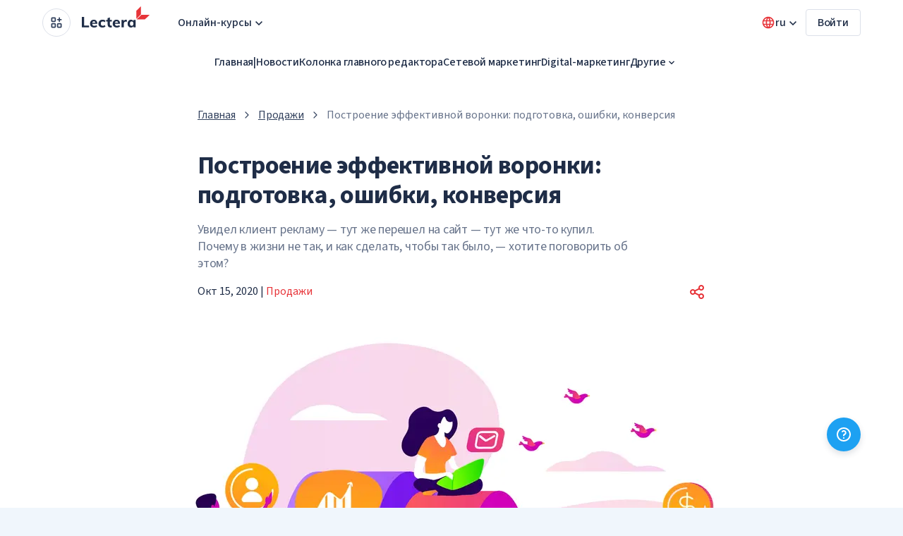

--- FILE ---
content_type: text/html; charset=UTF-8
request_url: https://lectera.com/magazine/ru/articles/postroenie-effektivnoi-voronki-podgotovka-osibki-konversiya
body_size: 35335
content:
<!DOCTYPE html>
<html
    lang="ru"
    prefix="og: http://ogp.me/ns# article: http://ogp.me/ns/article# profile: http://ogp.me/ns/profile# fb: http://ogp.me/ns/fb#">
<head>
        <meta charset="UTF-8">
<meta name="viewport" content="width=device-width, initial-scale=1.0">
<meta http-equiv="X-UA-Compatible" content="ie=edge">
<link rel="manifest" href="/magazine/build/manifest.json"/>
<title>Построение эффективной воронки: подготовка, ошибки, конверсия - Lectera Magazine</title>
    <meta name="description" content="Увидел клиент рекламу — тут же перешел на сайт — тут же что-то купил. Почему в жизни не так, и как сделать, чтобы так было, — хотите поговорить об этом?"/>
    <link rel="canonical" href="https://lectera.com/magazine/ru/articles/postroenie-effektivnoi-voronki-podgotovka-osibki-konversiya"/>
            <link rel="alternate" hreflang="en-US" href="https://lectera.com/magazine/articles/building-an-effective-funnel-preparation-mistakes-conversion"/>
            <link rel="alternate" hreflang="ru-RU" href="https://lectera.com/magazine/ru/articles/postroenie-effektivnoi-voronki-podgotovka-osibki-konversiya"/>
            <link rel="alternate" hreflang="de-DE" href="https://lectera.com/magazine/de/articles/aufbau-eines-effektiven-trichters-vorbereitung-fehler-konvertierung"/>
    <meta name="copyright" content="">
    <!-- Open Graph -->
    <meta property="og:locale" content="ru"/>
            <meta property="og:type" content="article"/>
                <meta property="og:title" content="Построение эффективной воронки: подготовка, ошибки, конверсия"/>
                <meta property="og:description" content="Увидел клиент рекламу — тут же перешел на сайт — тут же что-то купил. Почему в жизни не так, и как сделать, чтобы так было, — хотите поговорить об этом?"/>
                <meta property="og:url" content="https://lectera.com/magazine/ru/articles/postroenie-effektivnoi-voronki-podgotovka-osibki-konversiya"/>
        <meta property="og:site_name" content="Lectera Magazine"/>
                        <meta property="article:section" content="Продажи"/>
                            <meta property="article:published_time" content="2020-10-15 13:20:13"/>
                                        <meta property="og:image" content="https://lectera.com/magazine/images/stub.jpg"/>
        <meta property="og:image:secure_url" content="https://lectera.com/magazine/images/stub.jpg"/>
        <!-- End Open Graph -->
<!-- Twittwr Card -->
<meta name="twitter:card" content="summary_large_image"/>
    <meta name="twitter:description" content="Увидел клиент рекламу — тут же перешел на сайт — тут же что-то купил. Почему в жизни не так, и как сделать, чтобы так было, — хотите поговорить об этом?"/>
    <meta name="twitter:title" content="Построение эффективной воронки: подготовка, ошибки, конверсия"/>
<meta name="twitter:site" content=""/>
    <meta name="twitter:image" content="https://lectera.com/magazine/images/stub.jpg"/>
<meta name="twitter:creator" content=""/>

<link rel="icon" href="/magazine/images/favicon/favicon-32x32.png" sizes="32x32"/>
<link rel="icon" href="/magazine/images/favicon/favicon-192x192.png" sizes="192x192"/>
<link rel="apple-touch-icon-precomposed" href="/magazine/images/favicon/favicon-260x260.png"/>
<meta name="msapplication-TileImage" content="/magazine/images/favicon/favicon.png"/>
    <link rel="preload" as="style" href="https://lectera.com/magazine/build/assets/app-Be-jSQX4.css" /><link rel="stylesheet" href="https://lectera.com/magazine/build/assets/app-Be-jSQX4.css" />    <link rel="modulepreload" as="script" href="https://lectera.com/magazine/build/assets/logger-B-NW5Z-a.js" /><link rel="modulepreload" as="script" href="https://lectera.com/magazine/build/assets/_sentry-release-injection-file-D4qJd_Vi.js" /><script type="module" src="https://lectera.com/magazine/build/assets/logger-B-NW5Z-a.js"></script>    <meta name="google-site-verification" content="da3752-vlvXP77rOJEOJzT-dHVi5rcvjm4tMLV7x4mk"/>
    <meta name="yandex-verification" content="e33266e312ab0f88"/>
    <link rel="preconnect" href="//www.gstatic.com">
<link rel="preconnect" href="//mc.yandex.ru">
<link rel="preconnect" href="//www.googletagmanager.com">
<link rel="preconnect" href="//connect.facebook.net">
<link rel="preconnect" href="//www.google-analytics.com">
    <script>
    (function (c, l, a, r, i, t, y) {
        c[a] = c[a] || function () {
            (c[a].q = c[a].q || []).push(arguments)
        };
        t = l.createElement(r);
        t.async = 1;
        t.src = "https://www.clarity.ms/tag/" + i + "?ref=bwt";
        y = l.getElementsByTagName(r)[0];
        y.parentNode.insertBefore(t, y);
    })(window, document, "clarity", "script", "7rsqeirlke");
</script>
</head>
<body data-barba="wrapper">
    <div id="page-loader" class="page-loader">
        <div class="page-loader__spinner"></div>
    </div>
    <div data-barba="container">
        <header class="header">
    <div class="container header-container" data-auth="false">
        <div class="header__left">
            <nav id="appsDropdown" class="dropdown header__nav">
                <button class="dropdown__toggle header__nav-button" aria-label="Open apps menu">
                    <svg width="20" height="20" viewBox="0 0 20 20" fill="none" xmlns="http://www.w3.org/2000/svg">
    <path fill-rule="evenodd" clip-rule="evenodd" d="M2.98816 2.98816C3.30072 2.6756 3.72464 2.5 4.16667 2.5H7.5C7.94203 2.5 8.36595 2.6756 8.67851 2.98816C8.99107 3.30072 9.16667 3.72464 9.16667 4.16667V7.5C9.16667 7.94203 8.99107 8.36595 8.67851 8.67851C8.36595 8.99107 7.94203 9.16667 7.5 9.16667H4.16667C3.72464 9.16667 3.30072 8.99107 2.98816 8.67851C2.6756 8.36595 2.5 7.94203 2.5 7.5V4.16667C2.5 3.72464 2.6756 3.30072 2.98816 2.98816ZM7.5 4.16667L4.16667 4.16667L4.16667 7.5H7.5V4.16667ZM14.1667 2.5C14.6269 2.5 15 2.8731 15 3.33333V5H16.6667C17.1269 5 17.5 5.3731 17.5 5.83333C17.5 6.29357 17.1269 6.66667 16.6667 6.66667H15V8.33333C15 8.79357 14.6269 9.16667 14.1667 9.16667C13.7064 9.16667 13.3333 8.79357 13.3333 8.33333V6.66667H11.6667C11.2064 6.66667 10.8333 6.29357 10.8333 5.83333C10.8333 5.3731 11.2064 5 11.6667 5H13.3333V3.33333C13.3333 2.8731 13.7064 2.5 14.1667 2.5ZM2.98816 11.3215C3.30072 11.0089 3.72464 10.8333 4.16667 10.8333H7.5C7.94203 10.8333 8.36595 11.0089 8.67851 11.3215C8.99107 11.634 9.16667 12.058 9.16667 12.5V15.8333C9.16667 16.2754 8.99107 16.6993 8.67851 17.0118C8.36595 17.3244 7.94203 17.5 7.5 17.5H4.16667C3.72464 17.5 3.30072 17.3244 2.98816 17.0118C2.67559 16.6993 2.5 16.2754 2.5 15.8333V12.5C2.5 12.058 2.6756 11.634 2.98816 11.3215ZM7.5 12.5H4.16667L4.16667 15.8333H7.5V12.5ZM11.3215 11.3215C11.634 11.0089 12.058 10.8333 12.5 10.8333H15.8333C16.2754 10.8333 16.6993 11.0089 17.0118 11.3215C17.3244 11.6341 17.5 12.058 17.5 12.5V15.8333C17.5 16.2754 17.3244 16.6993 17.0118 17.0118C16.6993 17.3244 16.2754 17.5 15.8333 17.5H12.5C12.058 17.5 11.6341 17.3244 11.3215 17.0118C11.0089 16.6993 10.8333 16.2754 10.8333 15.8333V12.5C10.8333 12.058 11.0089 11.634 11.3215 11.3215ZM12.5 12.5V15.8333H15.8333V12.5H12.5Z" fill="#33425E"/>
</svg>
                </button>
                <ul class="dropdown__list dropdown__list--left">
                                            <li class="dropdown__item">
                            <a href="https://lectera.com/ru/education/course/catalog" class="dropdown__link dropdown__link--with-icon"
                               data-barba-prevent="self">
                               <span class="dropdown__icon-wrapper">
                                    <svg width="20" height="20" viewBox="0 0 20 20" fill="none" xmlns="http://www.w3.org/2000/svg">
<path fill-rule="evenodd" clip-rule="evenodd" d="M9.69055 3.3931C9.88923 3.31363 10.1109 3.31363 10.3095 3.3931L18.6429 6.72643C18.9592 6.85299 19.1667 7.15941 19.1667 7.50016V12.5002C19.1667 12.9604 18.7936 13.3335 18.3334 13.3335C17.8731 13.3335 17.5 12.9604 17.5 12.5002V8.73102L15.8334 9.39769V13.3332C15.8334 14.4717 14.9492 15.3258 13.9083 15.8463C12.8283 16.3863 11.4221 16.6665 10 16.6665C8.57794 16.6665 7.17176 16.3863 6.09183 15.8463C5.05088 15.3258 4.16671 14.4717 4.16671 13.3332V9.39769L1.35722 8.27389C1.04083 8.14734 0.833374 7.84092 0.833374 7.50016C0.833374 7.15941 1.04083 6.85299 1.35722 6.72643L9.69055 3.3931ZM5.33653 8.07056C5.31862 8.06265 5.30038 8.05535 5.28184 8.04869L3.91053 7.50016L10 5.06436L16.0896 7.50016L14.7182 8.04869C14.6997 8.05535 14.6815 8.06265 14.6636 8.07056L10 9.93597L5.33653 8.07056ZM5.83337 10.0644V13.3332C5.83337 13.5207 6.00277 13.9384 6.83719 14.3556C7.63262 14.7533 8.76998 14.9998 10 14.9998C11.2301 14.9998 12.3675 14.7533 13.1629 14.3556C13.9973 13.9384 14.1667 13.5207 14.1667 13.3332V10.0644L10.3095 11.6072C10.1109 11.6867 9.88923 11.6867 9.69055 11.6072L5.83337 10.0644Z" fill="#E73439"/>
</svg>
                               </span>
                                <p>
                                    <span class="dropdown__link-title">Обучение</span>
                                    <span class="dropdown__link-description">Учитесь быстро и получайте мгновенные результаты</span>
                                </p>
                            </a>
                        </li>
                                            <li class="dropdown__item">
                            <a href="https://lectera.com/magazine/ru" class="dropdown__link dropdown__link--with-icon"
                               data-barba-prevent="self">
                               <span class="dropdown__icon-wrapper">
                                    <svg width="20" height="20" viewBox="0 0 20 20" fill="none" xmlns="http://www.w3.org/2000/svg">
<path fill-rule="evenodd" clip-rule="evenodd" d="M3.33329 5.50016V14.522C4.26275 14.1748 5.25034 13.995 6.24996 13.995C7.24958 13.995 8.23717 14.1748 9.16663 14.522V5.50016C8.25975 5.05893 7.26257 4.82829 6.24996 4.82829C5.23735 4.82829 4.24017 5.05893 3.33329 5.50016ZM10.8333 5.50016V14.522C11.7628 14.1748 12.7503 13.995 13.75 13.995C14.7496 13.995 15.7372 14.1748 16.6666 14.522V5.50016C15.7597 5.05893 14.7626 4.82829 13.75 4.82829C12.7373 4.82829 11.7402 5.05893 10.8333 5.50016ZM9.99996 4.05305C8.83877 3.46792 7.55462 3.16162 6.24996 3.16162C4.78715 3.16162 3.35012 3.54667 2.08329 4.27808C1.82546 4.42694 1.66663 4.70204 1.66663 4.99976V15.8331C1.66663 16.1308 1.82546 16.4059 2.08329 16.5548C2.34113 16.7036 2.65879 16.7036 2.91663 16.5548C3.93009 15.9697 5.07971 15.6616 6.24996 15.6616C7.4202 15.6616 8.56983 15.9697 9.58329 16.5548C9.84113 16.7036 10.1588 16.7036 10.4166 16.5548C11.4301 15.9697 12.5797 15.6616 13.75 15.6616C14.9202 15.6616 16.0698 15.9697 17.0833 16.5548C17.3411 16.7036 17.6588 16.7036 17.9166 16.5548C18.1745 16.4059 18.3333 16.1308 18.3333 15.8331V4.99976C18.3333 4.70204 18.1745 4.42694 17.9166 4.27808C16.6498 3.54667 15.2128 3.16162 13.75 3.16162C12.4453 3.16162 11.1611 3.46792 9.99996 4.05305Z" fill="#E73439"/>
</svg>
                               </span>
                                <p>
                                    <span class="dropdown__link-title">Журнал</span>
                                    <span class="dropdown__link-description">Следите за тенденциями рынка EdTech</span>
                                </p>
                            </a>
                        </li>
                                    </ul>
            </nav>
            <div>
                <button class="header__nav-button header__nav-button--mobile" data-menu-trigger="mg-header-mobile-menu"
                        aria-label="Open menu">
                    <svg width="20" height="20" viewBox="0 0 20 20" fill="none" xmlns="http://www.w3.org/2000/svg">
    <path fill-rule="evenodd" clip-rule="evenodd" d="M2.5 5.00033C2.5 4.54009 2.8731 4.16699 3.33333 4.16699H16.6667C17.1269 4.16699 17.5 4.54009 17.5 5.00033C17.5 5.46056 17.1269 5.83366 16.6667 5.83366H3.33333C2.8731 5.83366 2.5 5.46056 2.5 5.00033ZM2.5 10.0003C2.5 9.54009 2.8731 9.16699 3.33333 9.16699H16.6667C17.1269 9.16699 17.5 9.54009 17.5 10.0003C17.5 10.4606 17.1269 10.8337 16.6667 10.8337H3.33333C2.8731 10.8337 2.5 10.4606 2.5 10.0003ZM2.5 15.0003C2.5 14.5401 2.8731 14.167 3.33333 14.167H16.6667C17.1269 14.167 17.5 14.5401 17.5 15.0003C17.5 15.4606 17.1269 15.8337 16.6667 15.8337H3.33333C2.8731 15.8337 2.5 15.4606 2.5 15.0003Z" fill="#33425E"/>
</svg>
                </button>
                <nav class="header__nav--mobile" data-menu="mg-header-mobile-menu">
                    <div class="header__nav-top--mobile">
                        <button class="header__nav-button header__nav-button--mobile" data-menu="closeMainMenu"
                                aria-label="Close menu">
                            <svg width="20" height="20" viewBox="0 0 20 20" fill="none" xmlns="http://www.w3.org/2000/svg">
    <path fill-rule="evenodd" clip-rule="evenodd" d="M4.41058 4.41107C4.73602 4.08563 5.26366 4.08563 5.58909 4.41107L9.99984 8.82181L14.4106 4.41107C14.736 4.08563 15.2637 4.08563 15.5891 4.41107C15.9145 4.73651 15.9145 5.26414 15.5891 5.58958L11.1783 10.0003L15.5891 14.4111C15.9145 14.7365 15.9145 15.2641 15.5891 15.5896C15.2637 15.915 14.736 15.915 14.4106 15.5896L9.99984 11.1788L5.58909 15.5896C5.26366 15.915 4.73602 15.915 4.41058 15.5896C4.08514 15.2641 4.08514 14.7365 4.41058 14.4111L8.82133 10.0003L4.41058 5.58958C4.08514 5.26414 4.08514 4.73651 4.41058 4.41107Z" fill="#33425E"/>
</svg>
                        </button>
                        <a href="https://lectera.com/magazine" class="header__logo--mobile">
                            <img src="https://lectera.com/magazine/svg/logo.svg" class="" width="80" height="40"
          loading="lazy"  alt="Lectera logo"/>
                        </a>
                    </div>
                    <ul class="apps-list">
                                                    <li class="apps-list__item">
                                <a href="https://lectera.com/ru/education/course/catalog" class="apps-list__link">
                               <span class="apps-list__icon-wrapper">
                                    <svg width="20" height="20" viewBox="0 0 20 20" fill="none" xmlns="http://www.w3.org/2000/svg">
<path fill-rule="evenodd" clip-rule="evenodd" d="M9.69055 3.3931C9.88923 3.31363 10.1109 3.31363 10.3095 3.3931L18.6429 6.72643C18.9592 6.85299 19.1667 7.15941 19.1667 7.50016V12.5002C19.1667 12.9604 18.7936 13.3335 18.3334 13.3335C17.8731 13.3335 17.5 12.9604 17.5 12.5002V8.73102L15.8334 9.39769V13.3332C15.8334 14.4717 14.9492 15.3258 13.9083 15.8463C12.8283 16.3863 11.4221 16.6665 10 16.6665C8.57794 16.6665 7.17176 16.3863 6.09183 15.8463C5.05088 15.3258 4.16671 14.4717 4.16671 13.3332V9.39769L1.35722 8.27389C1.04083 8.14734 0.833374 7.84092 0.833374 7.50016C0.833374 7.15941 1.04083 6.85299 1.35722 6.72643L9.69055 3.3931ZM5.33653 8.07056C5.31862 8.06265 5.30038 8.05535 5.28184 8.04869L3.91053 7.50016L10 5.06436L16.0896 7.50016L14.7182 8.04869C14.6997 8.05535 14.6815 8.06265 14.6636 8.07056L10 9.93597L5.33653 8.07056ZM5.83337 10.0644V13.3332C5.83337 13.5207 6.00277 13.9384 6.83719 14.3556C7.63262 14.7533 8.76998 14.9998 10 14.9998C11.2301 14.9998 12.3675 14.7533 13.1629 14.3556C13.9973 13.9384 14.1667 13.5207 14.1667 13.3332V10.0644L10.3095 11.6072C10.1109 11.6867 9.88923 11.6867 9.69055 11.6072L5.83337 10.0644Z" fill="#E73439"/>
</svg>
                               </span>
                                    <p>
                                        <span class="apps-list__link-title">Обучение</span>
                                        <span class="apps-list__link-description">Учитесь быстро и получайте мгновенные результаты</span>
                                    </p>
                                </a>
                            </li>
                                                    <li class="apps-list__item">
                                <a href="https://lectera.com/magazine/ru" class="apps-list__link">
                               <span class="apps-list__icon-wrapper">
                                    <svg width="20" height="20" viewBox="0 0 20 20" fill="none" xmlns="http://www.w3.org/2000/svg">
<path fill-rule="evenodd" clip-rule="evenodd" d="M3.33329 5.50016V14.522C4.26275 14.1748 5.25034 13.995 6.24996 13.995C7.24958 13.995 8.23717 14.1748 9.16663 14.522V5.50016C8.25975 5.05893 7.26257 4.82829 6.24996 4.82829C5.23735 4.82829 4.24017 5.05893 3.33329 5.50016ZM10.8333 5.50016V14.522C11.7628 14.1748 12.7503 13.995 13.75 13.995C14.7496 13.995 15.7372 14.1748 16.6666 14.522V5.50016C15.7597 5.05893 14.7626 4.82829 13.75 4.82829C12.7373 4.82829 11.7402 5.05893 10.8333 5.50016ZM9.99996 4.05305C8.83877 3.46792 7.55462 3.16162 6.24996 3.16162C4.78715 3.16162 3.35012 3.54667 2.08329 4.27808C1.82546 4.42694 1.66663 4.70204 1.66663 4.99976V15.8331C1.66663 16.1308 1.82546 16.4059 2.08329 16.5548C2.34113 16.7036 2.65879 16.7036 2.91663 16.5548C3.93009 15.9697 5.07971 15.6616 6.24996 15.6616C7.4202 15.6616 8.56983 15.9697 9.58329 16.5548C9.84113 16.7036 10.1588 16.7036 10.4166 16.5548C11.4301 15.9697 12.5797 15.6616 13.75 15.6616C14.9202 15.6616 16.0698 15.9697 17.0833 16.5548C17.3411 16.7036 17.6588 16.7036 17.9166 16.5548C18.1745 16.4059 18.3333 16.1308 18.3333 15.8331V4.99976C18.3333 4.70204 18.1745 4.42694 17.9166 4.27808C16.6498 3.54667 15.2128 3.16162 13.75 3.16162C12.4453 3.16162 11.1611 3.46792 9.99996 4.05305Z" fill="#E73439"/>
</svg>
                               </span>
                                    <p>
                                        <span class="apps-list__link-title">Журнал</span>
                                        <span class="apps-list__link-description">Следите за тенденциями рынка EdTech</span>
                                    </p>
                                </a>
                            </li>
                                            </ul>
                    <div class="header__nav-bottom--mobile">
                        <button class="header-languages__button--mobile" data-menu-trigger="mg-languages-menu"
                                aria-label="Open language menu">
                            <svg width="20" height="20" viewBox="0 0 20 20" fill="none" xmlns="http://www.w3.org/2000/svg">
    <path fill-rule="evenodd" clip-rule="evenodd" d="M10.6076 1.68926C10.5126 1.6669 10.4137 1.66114 10.3155 1.67307C10.2106 1.6691 10.1055 1.6671 10.0001 1.6671C9.89468 1.6671 9.78949 1.6691 9.68456 1.67307C9.58643 1.66113 9.48747 1.6669 9.39241 1.68927C7.40444 1.83454 5.52647 2.68893 4.10752 4.10788C2.54472 5.67068 1.66675 7.7903 1.66675 10.0004C1.66675 11.0948 1.8823 12.1784 2.30109 13.1895C2.71987 14.2005 3.3337 15.1192 4.10752 15.893C4.88135 16.6668 5.80001 17.2806 6.81105 17.6994C7.63447 18.0405 8.50602 18.2468 9.39231 18.3116C9.48741 18.334 9.58642 18.3397 9.6846 18.3278C9.78962 18.3318 9.8948 18.3338 10.0001 18.3338C10.1053 18.3338 10.2105 18.3318 10.3155 18.3278C10.4137 18.3397 10.5127 18.334 10.6078 18.3116C11.4941 18.2468 12.3657 18.0405 13.1891 17.6994C14.2002 17.2806 15.1188 16.6668 15.8926 15.893C16.6665 15.1192 17.2803 14.2005 17.6991 13.1895C18.1179 12.1784 18.3334 11.0948 18.3334 10.0004C18.3334 7.7903 17.4554 5.67068 15.8926 4.10788C14.4737 2.68891 12.5957 1.83451 10.6076 1.68926ZM8.01958 3.63473C6.99733 3.95281 6.05699 4.51544 5.28604 5.28639C4.87045 5.70198 4.5154 6.16678 4.22656 6.6671H6.9769C7.21479 5.62341 7.56405 4.60668 8.01958 3.63473ZM8.6919 6.6671C8.98315 5.53911 9.42198 4.45023 10 3.42959C10.5781 4.45023 11.0169 5.53911 11.3082 6.6671H8.6919ZM6.69472 8.33377H3.54509C3.40567 8.87367 3.33341 9.43333 3.33341 10.0004C3.33341 10.5639 3.40485 11.1239 3.54511 11.6671H6.69472C6.63304 11.1154 6.60185 10.559 6.60185 10.0004C6.60185 9.44183 6.63304 8.88545 6.69472 8.33377ZM8.37308 11.6671C8.30367 11.1161 8.26851 10.5595 8.26851 10.0004C8.26851 9.44132 8.30367 8.88473 8.37308 8.33377H11.627C11.6964 8.88473 11.7316 9.44132 11.7316 10.0004C11.7316 10.5595 11.6964 11.1161 11.627 11.6671H8.37308ZM6.9769 13.3338H4.22658C4.51726 13.8372 4.87318 14.3016 5.28604 14.7145C5.90509 15.3335 6.64002 15.8246 7.44886 16.1596C7.63619 16.2372 7.82663 16.3061 8.01957 16.3661C7.56405 15.3942 7.21479 14.3775 6.9769 13.3338ZM10 16.5713C9.42198 15.5506 8.98315 14.4618 8.6919 13.3338H11.3082C11.0169 14.4618 10.5781 15.5506 10 16.5713ZM11.9805 16.3662C12.1735 16.3061 12.3639 16.2372 12.5513 16.1596C13.3601 15.8246 14.0951 15.3335 14.7141 14.7145C15.127 14.3016 15.4829 13.8372 15.7736 13.3338H13.0232C12.7853 14.3775 12.436 15.3942 11.9805 16.3662ZM13.3054 11.6671H16.4551C16.5953 11.1239 16.6667 10.5639 16.6667 10.0004C16.6667 9.43333 16.5945 8.87367 16.4551 8.33377H13.3054C13.3671 8.88545 13.3982 9.44183 13.3982 10.0004C13.3982 10.559 13.3671 11.1154 13.3054 11.6671ZM13.0232 6.6671H15.7736C15.4848 6.16678 15.1297 5.70198 14.7141 5.28639C13.9432 4.51542 13.0028 3.95278 11.9805 3.63471C12.436 4.60666 12.7853 5.62341 13.0232 6.6671Z" fill="#E73439"/>
</svg>
                            ru
                        </button>
                        <button class="header-languages__button--mobile" data-modal-open="help-modal"
                                aria-label="Open help form">
                            <svg width="24" height="24" viewBox="0 0 24 24" xmlns="http://www.w3.org/2000/svg">
    <path fill-rule="evenodd" clip-rule="evenodd"
          d="M8.17317 2.7612C9.38642 2.25866 10.6868 2 12 2C13.3132 2 14.6136 2.25866 15.8268 2.7612C17.0401 3.26375 18.1425 4.00035 19.0711 4.92893C19.9997 5.85752 20.7362 6.95991 21.2388 8.17317C21.7413 9.38642 22 10.6868 22 12C22 13.3132 21.7413 14.6136 21.2388 15.8268C20.7362 17.0401 19.9997 18.1425 19.0711 19.0711C18.1425 19.9997 17.0401 20.7362 15.8268 21.2388C14.6136 21.7413 13.3132 22 12 22C10.6868 22 9.38642 21.7413 8.17317 21.2388C6.95991 20.7362 5.85752 19.9997 4.92893 19.0711C4.00035 18.1425 3.26375 17.0401 2.7612 15.8268C2.25866 14.6136 2 13.3132 2 12C2 10.6868 2.25866 9.38642 2.7612 8.17317C3.26375 6.95991 4.00035 5.85752 4.92893 4.92893C5.85752 4.00035 6.95991 3.26375 8.17317 2.7612ZM12 4C10.9494 4 9.90914 4.20693 8.93853 4.60896C7.96793 5.011 7.08601 5.60028 6.34315 6.34315C5.60028 7.08601 5.011 7.96793 4.60896 8.93853C4.20693 9.90914 4 10.9494 4 12C4 13.0506 4.20693 14.0909 4.60896 15.0615C5.011 16.0321 5.60028 16.914 6.34315 17.6569C7.08601 18.3997 7.96793 18.989 8.93853 19.391C9.90914 19.7931 10.9494 20 12 20C13.0506 20 14.0909 19.7931 15.0615 19.391C16.0321 18.989 16.914 18.3997 17.6569 17.6569C18.3997 16.914 18.989 16.0321 19.391 15.0615C19.7931 14.0909 20 13.0506 20 12C20 10.9494 19.7931 9.90914 19.391 8.93853C18.989 7.96793 18.3997 7.08602 17.6569 6.34315C16.914 5.60028 16.0321 5.011 15.0615 4.60896C14.0909 4.20693 13.0506 4 12 4ZM10.4748 6.3449C10.9742 6.09779 11.5241 5.96998 12.0813 5.97153C12.6385 5.97307 13.1877 6.10393 13.6857 6.35381C14.1838 6.60369 14.617 6.96576 14.9513 7.41151C15.2856 7.85727 15.5119 8.37454 15.6123 8.92261C15.7128 9.47068 15.6846 10.0346 15.5301 10.5699C15.3756 11.1053 15.0989 11.5974 14.7218 12.0077C14.3448 12.4179 13.8776 12.735 13.3572 12.934C13.3487 12.9373 13.3403 12.9404 13.3317 12.9434C13.2295 12.9793 13.1417 13.0475 13.0816 13.1377C13.0214 13.2279 12.9923 13.3352 12.9984 13.4434C13.0297 13.9948 12.608 14.4671 12.0566 14.4984C11.5052 14.5297 11.0329 14.108 11.0016 13.5566C10.9709 13.0156 11.1169 12.4792 11.4175 12.0283C11.7149 11.5821 12.1479 11.2435 12.6523 11.0623C12.8798 10.9736 13.084 10.8341 13.2493 10.6542C13.4169 10.4719 13.5399 10.2532 13.6086 10.0152C13.6772 9.77732 13.6897 9.5267 13.6451 9.28311C13.6005 9.03953 13.4999 8.80963 13.3513 8.61151C13.2027 8.4134 13.0102 8.25248 12.7888 8.14142C12.5675 8.03037 12.3234 7.9722 12.0758 7.97152C11.8281 7.97083 11.5837 8.02764 11.3617 8.13746C11.1398 8.24729 10.9463 8.40714 10.7967 8.60443C10.4628 9.04441 9.83555 9.13047 9.39557 8.79666C8.95559 8.46284 8.86952 7.83555 9.20334 7.39557C9.54013 6.95167 9.97535 6.59201 10.4748 6.3449ZM12 16C12.5523 16 13 16.4477 13 17V17.01C13 17.5623 12.5523 18.01 12 18.01C11.4477 18.01 11 17.5623 11 17.01V17C11 16.4477 11.4477 16 12 16Z"
          fill="#E73439"/>
</svg>
                            Помощь                        </button>
                    </div>
                </nav>
                <nav id="languagesMenu" class="header__nav--mobile" data-menu="mg-languages-menu">
                    <div class="header__nav--back">
                        <button class="header__nav-button--back" data-menu-trigger="mg-header-mobile-menu"
                                aria-label="Back to main menu">
                            <svg xmlns="http://www.w3.org/2000/svg" fill="none" viewBox="0 0 20 20">
    <path fill="#E73439" d="M16.67 9.17H6.52l4.66-4.66L10 3.33 3.33 10 10 16.67l1.17-1.18-4.65-4.66h10.15z"></path>
</svg>
                            <span class="header__nav-title">Выберите язык</span>
                        </button>
                    </div>
                    <ul class="header-languages__list--mobile" data-barba-prevent="all">
                    <li class="languages-list__item" data-code="en">
                <a href="/magazine/articles/building-an-effective-funnel-preparation-mistakes-conversion" class="languages-list__link">
                    <span>English</span>
                    <span class="language-code">en</span>
                </a>
            </li>
                    <li class="languages-list__item" data-code="ru">
                <a href="/magazine/ru/articles/postroenie-effektivnoi-voronki-podgotovka-osibki-konversiya" class="languages-list__link">
                    <span>Русский</span>
                    <span class="language-code">ru</span>
                </a>
            </li>
                    <li class="languages-list__item" data-code="de">
                <a href="/magazine/de/articles/aufbau-eines-effektiven-trichters-vorbereitung-fehler-konvertierung" class="languages-list__link">
                    <span>Deutsch</span>
                    <span class="language-code">de</span>
                </a>
            </li>
            </ul>

                </nav>
            </div>
            <a href="https://lectera.com/magazine" class="header__logo">
                <img src="https://lectera.com/magazine/svg/logo.svg" class="" width="96" height="48"
          loading="lazy"  alt="Lectera logo"/>
            </a>
            <div class="header__courses">
                <button
    class="button button--tertiary header__courses-button button--large" role="button" data-menu-trigger="mg-no-auth-courses-menu"
>
        Онлайн-курсы                    <svg class="arrow-icon" viewBox="0 0 20 20" fill="none" xmlns="http://www.w3.org/2000/svg">
    <path d="M6.175 8L10 11.8167L13.825 8L15 9.175L10 14.175L5 9.175L6.175 8Z" fill="#1F2D47"/>
</svg>
    </button>
                <div id="mg-courses-menu" class="mg-courses-menu" data-menu="mg-no-auth-courses-menu">
                    <a href="https://lectera.com/ru/education/course/catalog"
                       class="mg-courses-menu__button--mobile">Все курсы</a>
                    <div class="mg-courses-menu__wrapper">
                        <div class="mg-courses-menu__top">
                            <h3 class="mg-courses-menu__title">Онлайн-курсы</h3>
                            <a href="https://lectera.com/ru/education/course/catalog"
                               class="button button--primary button--small">Все курсы</a>
                        </div>
                        <div class="mg-courses-menu__grid">
                            <a href="https://lectera.com/ru/reqquiz" class="mg-courses-menu-card">
                                <div class="mg-courses-menu-card__content">
                                    <h4 class="mg-courses-menu-card__title">Пройдите тест!</h4>
                                    <p class="mg-courses-menu-card__subtitle">Выберите лучшее направление для вашего развития</p>
                                </div>
                                <div class="mg-courses-menu-card__image-wrapper">
                                    <img src="https://lectera.com/magazine/svg/circle-lectera.svg" class="mg-courses-menu-card__image" width="64" height="64"
          loading="lazy"  alt="Lectera icon"/>
                                </div>
                            </a>
                                                            <a href="https://lectera.com/ru/category/professions" class="mg-courses-menu-card">
                                    <div class="mg-courses-menu-card__content">
                                        <h4 class="mg-courses-menu-card__title">Профессии</h4>
                                        <p class="mg-courses-menu-card__subtitle">Познакомим со всеми самыми популярными профессиями на рынке, дадим полезные навыки для их быстрого освоения и поделимся тем, как расти на рынке</p>
                                    </div>
                                    <div class="mg-courses-menu-card__image-wrapper">
                                        <img src="https://st.lectera.com/static_front_res/100_3b921fdf-3f9f-48ad-b6f7-dac5f4d04441.png" class="mg-courses-menu-card__image" width="112" height="112"
          loading="lazy"  alt=""/>
                                    </div>
                                </a>
                                                            <a href="https://lectera.com/ru/category/sales" class="mg-courses-menu-card">
                                    <div class="mg-courses-menu-card__content">
                                        <h4 class="mg-courses-menu-card__title">Продажи</h4>
                                        <p class="mg-courses-menu-card__subtitle">Научим оценивать рентабельность проектов и презентовать продукты так, чтобы их покупали</p>
                                    </div>
                                    <div class="mg-courses-menu-card__image-wrapper">
                                        <img src="https://st.lectera.com/static_front_res/100_aa4b5b7e-2bf1-416d-89a9-00c9d50dcfee.png" class="mg-courses-menu-card__image" width="112" height="112"
          loading="lazy"  alt=""/>
                                    </div>
                                </a>
                                                            <a href="https://lectera.com/ru/category/digital-marketing" class="mg-courses-menu-card">
                                    <div class="mg-courses-menu-card__content">
                                        <h4 class="mg-courses-menu-card__title">Интернет-маркетинг</h4>
                                        <p class="mg-courses-menu-card__subtitle">Разберитесь во всех тонкостях SEO-оптимизации Используйте лучшие техники привлечения клиентов Сделайте рекламные кампании запоминающимися</p>
                                    </div>
                                    <div class="mg-courses-menu-card__image-wrapper">
                                        <img src="https://st.lectera.com/static_front_res/100_8c627972-277f-4f0c-b24c-6ac618454e2f.png" class="mg-courses-menu-card__image" width="112" height="112"
          loading="lazy"  alt=""/>
                                    </div>
                                </a>
                                                            <a href="https://lectera.com/ru/category/business" class="mg-courses-menu-card">
                                    <div class="mg-courses-menu-card__content">
                                        <h4 class="mg-courses-menu-card__title">Бизнес</h4>
                                        <p class="mg-courses-menu-card__subtitle">Расскажем, как вести бизнес в современном мире. Научим выбирать востребованные ниши и прогнозировать риски</p>
                                    </div>
                                    <div class="mg-courses-menu-card__image-wrapper">
                                        <img src="https://st.lectera.com/static_front_res/100_45c36810-f6a3-4f01-a4cb-0a000728cda0.png" class="mg-courses-menu-card__image" width="112" height="112"
          loading="lazy"  alt="free-courses"/>
                                    </div>
                                </a>
                                                            <a href="https://lectera.com/ru/category/network-marketing" class="mg-courses-menu-card">
                                    <div class="mg-courses-menu-card__content">
                                        <h4 class="mg-courses-menu-card__title">Сетевой маркетинг</h4>
                                        <p class="mg-courses-menu-card__subtitle">Узнаете, как эффективно осуществлять прямые продажи с привлечением независимых дистрибьюторов для поиска конечных потребителей</p>
                                    </div>
                                    <div class="mg-courses-menu-card__image-wrapper">
                                        <img src="https://st.lectera.com/static_front_res/100_4bb17198-db2a-4609-a99f-5ba5d1d66f37.png" class="mg-courses-menu-card__image" width="112" height="112"
          loading="lazy"  alt=""/>
                                    </div>
                                </a>
                                                            <a href="https://lectera.com/ru/category/soft-skills" class="mg-courses-menu-card">
                                    <div class="mg-courses-menu-card__content">
                                        <h4 class="mg-courses-menu-card__title">Soft Skills</h4>
                                        <p class="mg-courses-menu-card__subtitle">Научим управлять командами, заключать выгодные сделки, выступая на публике. Сможете легче договариваться с партнерами и лучше справляться с работой</p>
                                    </div>
                                    <div class="mg-courses-menu-card__image-wrapper">
                                        <img src="https://st.lectera.com/static_front_res/100_1ad849d9-1de8-4474-af41-1b46dd19e23e.png" class="mg-courses-menu-card__image" width="112" height="112"
          loading="lazy"  alt="soft"/>
                                    </div>
                                </a>
                                                            <a href="https://lectera.com/ru/category/financial-literacy" class="mg-courses-menu-card">
                                    <div class="mg-courses-menu-card__content">
                                        <h4 class="mg-courses-menu-card__title">Финансовая грамотность</h4>
                                        <p class="mg-courses-menu-card__subtitle">Научим анализировать свое финансовое состояние и приумножать прибыль</p>
                                    </div>
                                    <div class="mg-courses-menu-card__image-wrapper">
                                        <img src="https://st.lectera.com/static_front_res/100_d6893533-4ab5-45f0-8966-cf8048aee5fd.png" class="mg-courses-menu-card__image" width="112" height="112"
          loading="lazy"  alt=""/>
                                    </div>
                                </a>
                                                            <a href="https://lectera.com/ru/category/career-development" class="mg-courses-menu-card">
                                    <div class="mg-courses-menu-card__content">
                                        <h4 class="mg-courses-menu-card__title">Развитие карьеры</h4>
                                        <p class="mg-courses-menu-card__subtitle">Вы узнаете, какие специалисты нужны на рынке. Покажем, как выбирать профессию и составить план перехода</p>
                                    </div>
                                    <div class="mg-courses-menu-card__image-wrapper">
                                        <img src="https://st.lectera.com/static_front_res/100_05a22734-a51b-415b-bcbc-4b6711097324.png" class="mg-courses-menu-card__image" width="112" height="112"
          loading="lazy"  alt=""/>
                                    </div>
                                </a>
                                                            <a href="https://lectera.com/ru/category/female-leadership" class="mg-courses-menu-card">
                                    <div class="mg-courses-menu-card__content">
                                        <h4 class="mg-courses-menu-card__title">Женское лидерство</h4>
                                        <p class="mg-courses-menu-card__subtitle">Расскажем о ключевых мыслителях и их идеях. Поймем, как сформировались современные культурные ценности</p>
                                    </div>
                                    <div class="mg-courses-menu-card__image-wrapper">
                                        <img src="https://st.lectera.com/static_front_res/100_ff59cb8d-67f9-45d5-b920-9b1829f372c2.png" class="mg-courses-menu-card__image" width="112" height="112"
          loading="lazy"  alt=""/>
                                    </div>
                                </a>
                                                            <a href="https://lectera.com/ru/category/teens" class="mg-courses-menu-card">
                                    <div class="mg-courses-menu-card__content">
                                        <h4 class="mg-courses-menu-card__title">Для подростков</h4>
                                        <p class="mg-courses-menu-card__subtitle">Узнаете как учиться и получать новые знания более эффективно. Расскажем о профессиях, которые подойдут подросткам и о том, как их освоить</p>
                                    </div>
                                    <div class="mg-courses-menu-card__image-wrapper">
                                        <img src="https://st.lectera.com/static_front_res/100_3345f241-257a-43a1-92f9-50a732321821.png" class="mg-courses-menu-card__image" width="112" height="112"
          loading="lazy"  alt="teens"/>
                                    </div>
                                </a>
                                                            <a href="https://lectera.com/ru/category/money-education" class="mg-courses-menu-card">
                                    <div class="mg-courses-menu-card__content">
                                        <h4 class="mg-courses-menu-card__title">Money Education</h4>
                                        <p class="mg-courses-menu-card__subtitle">Расскажем, как правильно формировать личный бюджет, рассчитывать расходы и как эффективно накопить на покупки</p>
                                    </div>
                                    <div class="mg-courses-menu-card__image-wrapper">
                                        <img src="https://st.lectera.com/static_front_res/100_fc2afdef-1b3c-4030-b22c-ce2fad9a95ef.png" class="mg-courses-menu-card__image" width="112" height="112"
          loading="lazy"  alt="money"/>
                                    </div>
                                </a>
                                                            <a href="https://lectera.com/ru/category/free-courses" class="mg-courses-menu-card">
                                    <div class="mg-courses-menu-card__content">
                                        <h4 class="mg-courses-menu-card__title">Бесплатные курсы</h4>
                                        <p class="mg-courses-menu-card__subtitle">Бесплатные курсы на платформе нацелены на практику: в каждом курсе — только актуальные темы</p>
                                    </div>
                                    <div class="mg-courses-menu-card__image-wrapper">
                                        <img src="https://st.lectera.com/static_front_res/100_e5b6b8b9-9293-439c-8a51-f3890f200837.png" class="mg-courses-menu-card__image" width="112" height="112"
          loading="lazy"  alt="free-courses"/>
                                    </div>
                                </a>
                                                    </div>
                    </div>
                </div>
            </div>
        </div>
        <div class="header__right">
            <div id="languagesDropdown" class="dropdown header-languages">
                <button class="dropdown__toggle header-languages__button" aria-label="Open language menu">
                    <svg width="20" height="20" viewBox="0 0 20 20" fill="none" xmlns="http://www.w3.org/2000/svg">
    <path fill-rule="evenodd" clip-rule="evenodd" d="M10.6076 1.68926C10.5126 1.6669 10.4137 1.66114 10.3155 1.67307C10.2106 1.6691 10.1055 1.6671 10.0001 1.6671C9.89468 1.6671 9.78949 1.6691 9.68456 1.67307C9.58643 1.66113 9.48747 1.6669 9.39241 1.68927C7.40444 1.83454 5.52647 2.68893 4.10752 4.10788C2.54472 5.67068 1.66675 7.7903 1.66675 10.0004C1.66675 11.0948 1.8823 12.1784 2.30109 13.1895C2.71987 14.2005 3.3337 15.1192 4.10752 15.893C4.88135 16.6668 5.80001 17.2806 6.81105 17.6994C7.63447 18.0405 8.50602 18.2468 9.39231 18.3116C9.48741 18.334 9.58642 18.3397 9.6846 18.3278C9.78962 18.3318 9.8948 18.3338 10.0001 18.3338C10.1053 18.3338 10.2105 18.3318 10.3155 18.3278C10.4137 18.3397 10.5127 18.334 10.6078 18.3116C11.4941 18.2468 12.3657 18.0405 13.1891 17.6994C14.2002 17.2806 15.1188 16.6668 15.8926 15.893C16.6665 15.1192 17.2803 14.2005 17.6991 13.1895C18.1179 12.1784 18.3334 11.0948 18.3334 10.0004C18.3334 7.7903 17.4554 5.67068 15.8926 4.10788C14.4737 2.68891 12.5957 1.83451 10.6076 1.68926ZM8.01958 3.63473C6.99733 3.95281 6.05699 4.51544 5.28604 5.28639C4.87045 5.70198 4.5154 6.16678 4.22656 6.6671H6.9769C7.21479 5.62341 7.56405 4.60668 8.01958 3.63473ZM8.6919 6.6671C8.98315 5.53911 9.42198 4.45023 10 3.42959C10.5781 4.45023 11.0169 5.53911 11.3082 6.6671H8.6919ZM6.69472 8.33377H3.54509C3.40567 8.87367 3.33341 9.43333 3.33341 10.0004C3.33341 10.5639 3.40485 11.1239 3.54511 11.6671H6.69472C6.63304 11.1154 6.60185 10.559 6.60185 10.0004C6.60185 9.44183 6.63304 8.88545 6.69472 8.33377ZM8.37308 11.6671C8.30367 11.1161 8.26851 10.5595 8.26851 10.0004C8.26851 9.44132 8.30367 8.88473 8.37308 8.33377H11.627C11.6964 8.88473 11.7316 9.44132 11.7316 10.0004C11.7316 10.5595 11.6964 11.1161 11.627 11.6671H8.37308ZM6.9769 13.3338H4.22658C4.51726 13.8372 4.87318 14.3016 5.28604 14.7145C5.90509 15.3335 6.64002 15.8246 7.44886 16.1596C7.63619 16.2372 7.82663 16.3061 8.01957 16.3661C7.56405 15.3942 7.21479 14.3775 6.9769 13.3338ZM10 16.5713C9.42198 15.5506 8.98315 14.4618 8.6919 13.3338H11.3082C11.0169 14.4618 10.5781 15.5506 10 16.5713ZM11.9805 16.3662C12.1735 16.3061 12.3639 16.2372 12.5513 16.1596C13.3601 15.8246 14.0951 15.3335 14.7141 14.7145C15.127 14.3016 15.4829 13.8372 15.7736 13.3338H13.0232C12.7853 14.3775 12.436 15.3942 11.9805 16.3662ZM13.3054 11.6671H16.4551C16.5953 11.1239 16.6667 10.5639 16.6667 10.0004C16.6667 9.43333 16.5945 8.87367 16.4551 8.33377H13.3054C13.3671 8.88545 13.3982 9.44183 13.3982 10.0004C13.3982 10.559 13.3671 11.1154 13.3054 11.6671ZM13.0232 6.6671H15.7736C15.4848 6.16678 15.1297 5.70198 14.7141 5.28639C13.9432 4.51542 13.0028 3.95278 11.9805 3.63471C12.436 4.60666 12.7853 5.62341 13.0232 6.6671Z" fill="#E73439"/>
</svg>
                    <span class="header-languages--current">ru<svg class="arrow-icon" viewBox="0 0 20 20" fill="none" xmlns="http://www.w3.org/2000/svg">
    <path d="M6.175 8L10 11.8167L13.825 8L15 9.175L10 14.175L5 9.175L6.175 8Z" fill="#1F2D47"/>
</svg>
</span>
                </button>
                <ul class="dropdown__list header-languages__list" data-barba-prevent="all">
                    <li class="dropdown__item" data-code="en">
                <a href="/magazine/articles/building-an-effective-funnel-preparation-mistakes-conversion" class="dropdown__link dropdown__link--with-info">
                    <span class="dropdown__link-title">English</span>
                    <span class="language-code">en</span>
                </a>
            </li>
                    <li class="dropdown__item" data-code="ru">
                <a href="/magazine/ru/articles/postroenie-effektivnoi-voronki-podgotovka-osibki-konversiya" class="dropdown__link dropdown__link--with-info">
                    <span class="dropdown__link-title">Русский</span>
                    <span class="language-code">ru</span>
                </a>
            </li>
                    <li class="dropdown__item" data-code="de">
                <a href="/magazine/de/articles/aufbau-eines-effektiven-trichters-vorbereitung-fehler-konvertierung" class="dropdown__link dropdown__link--with-info">
                    <span class="dropdown__link-title">Deutsch</span>
                    <span class="language-code">de</span>
                </a>
            </li>
            </ul>

            </div>
            <a href="https://lectera.com/ru/signin"
               class="button button--secondary mg-auth-button">Войти</a>
        </div>
    </div>
    <div class="container header-container" data-auth="true">
        <div class="mg-auth-header__left">
            <a href="https://lectera.com/magazine/ru" class="mg-auth-header__logo">
                <img src="https://lectera.com/magazine/svg/logo.svg" class="" width="96" height="48"
          loading="lazy"  alt="Lectera logo"/>
            </a>
            <a href="https://lectera.com/ru/lk" class="button button--small button--primary mg-auth-header__education-button">
                Мое обучение            </a>
            <div class="mg-auth-header__courses-menu__wrapper">
                <button
    class="button button--tertiary button--with-icon mg-auth-header__courses-button" role="button" data-menu-trigger="mg-courses-menu"
>
        Онлайн-курсы
            <svg class="arrow-icon" viewBox="0 0 20 20" fill="none" xmlns="http://www.w3.org/2000/svg">
    <path d="M6.175 8L10 11.8167L13.825 8L15 9.175L10 14.175L5 9.175L6.175 8Z" fill="#1F2D47"/>
</svg>

    </button>
                <div id="mg-courses-menu" class="mg-courses-menu" data-menu="mg-courses-menu">
                    <a href="https://lectera.com/ru/education/course/catalog"
                       class="mg-courses-menu__button--mobile">Все курсы</a>
                    <div class="mg-courses-menu__wrapper">
                        <div class="mg-courses-menu__top">
                            <h3 class="mg-courses-menu__title">Онлайн-курсы</h3>
                            <a href="https://lectera.com/ru/education/course/catalog"
                               class="button button--primary button--small">Все курсы</a>
                        </div>
                        <div class="mg-courses-menu__grid">
                            <a href="https://lectera.com/ru/reqquiz" class="mg-courses-menu-card">
                                <div class="mg-courses-menu-card__content">
                                    <h4 class="mg-courses-menu-card__title">Пройдите тест!</h4>
                                    <p class="mg-courses-menu-card__subtitle">Выберите лучшее направление для вашего развития</p>
                                </div>
                                <div class="mg-courses-menu-card__image-wrapper">
                                    <img src="/magazine/svg/circle-lectera.svg" class="mg-js-image-fade mg-courses-menu-card__image" width="64" height="64"
          loading="lazy"  alt="Lectera icon"/>
                                </div>
                            </a>
                                                            <a href="https://lectera.com/ru/category/professions" class="mg-courses-menu-card">
                                    <div class="mg-courses-menu-card__content">
                                        <h4 class="mg-courses-menu-card__title">Профессии</h4>
                                        <p class="mg-courses-menu-card__subtitle">Познакомим со всеми самыми популярными профессиями на рынке, дадим полезные навыки для их быстрого освоения и поделимся тем, как расти на рынке</p>
                                    </div>
                                    <div class="mg-courses-menu-card__image-wrapper">
                                        <img src="https://st.lectera.com/static_front_res/100_3b921fdf-3f9f-48ad-b6f7-dac5f4d04441.png" class="mg-js-image-fade mg-courses-menu-card__image" width="112" height="112"
          loading="lazy"  alt=""/>
                                    </div>
                                </a>
                                                            <a href="https://lectera.com/ru/category/sales" class="mg-courses-menu-card">
                                    <div class="mg-courses-menu-card__content">
                                        <h4 class="mg-courses-menu-card__title">Продажи</h4>
                                        <p class="mg-courses-menu-card__subtitle">Научим оценивать рентабельность проектов и презентовать продукты так, чтобы их покупали</p>
                                    </div>
                                    <div class="mg-courses-menu-card__image-wrapper">
                                        <img src="https://st.lectera.com/static_front_res/100_aa4b5b7e-2bf1-416d-89a9-00c9d50dcfee.png" class="mg-js-image-fade mg-courses-menu-card__image" width="112" height="112"
          loading="lazy"  alt=""/>
                                    </div>
                                </a>
                                                            <a href="https://lectera.com/ru/category/digital-marketing" class="mg-courses-menu-card">
                                    <div class="mg-courses-menu-card__content">
                                        <h4 class="mg-courses-menu-card__title">Интернет-маркетинг</h4>
                                        <p class="mg-courses-menu-card__subtitle">Разберитесь во всех тонкостях SEO-оптимизации Используйте лучшие техники привлечения клиентов Сделайте рекламные кампании запоминающимися</p>
                                    </div>
                                    <div class="mg-courses-menu-card__image-wrapper">
                                        <img src="https://st.lectera.com/static_front_res/100_8c627972-277f-4f0c-b24c-6ac618454e2f.png" class="mg-js-image-fade mg-courses-menu-card__image" width="112" height="112"
          loading="lazy"  alt=""/>
                                    </div>
                                </a>
                                                            <a href="https://lectera.com/ru/category/business" class="mg-courses-menu-card">
                                    <div class="mg-courses-menu-card__content">
                                        <h4 class="mg-courses-menu-card__title">Бизнес</h4>
                                        <p class="mg-courses-menu-card__subtitle">Расскажем, как вести бизнес в современном мире. Научим выбирать востребованные ниши и прогнозировать риски</p>
                                    </div>
                                    <div class="mg-courses-menu-card__image-wrapper">
                                        <img src="https://st.lectera.com/static_front_res/100_45c36810-f6a3-4f01-a4cb-0a000728cda0.png" class="mg-js-image-fade mg-courses-menu-card__image" width="112" height="112"
          loading="lazy"  alt="free-courses"/>
                                    </div>
                                </a>
                                                            <a href="https://lectera.com/ru/category/network-marketing" class="mg-courses-menu-card">
                                    <div class="mg-courses-menu-card__content">
                                        <h4 class="mg-courses-menu-card__title">Сетевой маркетинг</h4>
                                        <p class="mg-courses-menu-card__subtitle">Узнаете, как эффективно осуществлять прямые продажи с привлечением независимых дистрибьюторов для поиска конечных потребителей</p>
                                    </div>
                                    <div class="mg-courses-menu-card__image-wrapper">
                                        <img src="https://st.lectera.com/static_front_res/100_4bb17198-db2a-4609-a99f-5ba5d1d66f37.png" class="mg-js-image-fade mg-courses-menu-card__image" width="112" height="112"
          loading="lazy"  alt=""/>
                                    </div>
                                </a>
                                                            <a href="https://lectera.com/ru/category/soft-skills" class="mg-courses-menu-card">
                                    <div class="mg-courses-menu-card__content">
                                        <h4 class="mg-courses-menu-card__title">Soft Skills</h4>
                                        <p class="mg-courses-menu-card__subtitle">Научим управлять командами, заключать выгодные сделки, выступая на публике. Сможете легче договариваться с партнерами и лучше справляться с работой</p>
                                    </div>
                                    <div class="mg-courses-menu-card__image-wrapper">
                                        <img src="https://st.lectera.com/static_front_res/100_1ad849d9-1de8-4474-af41-1b46dd19e23e.png" class="mg-js-image-fade mg-courses-menu-card__image" width="112" height="112"
          loading="lazy"  alt="soft"/>
                                    </div>
                                </a>
                                                            <a href="https://lectera.com/ru/category/financial-literacy" class="mg-courses-menu-card">
                                    <div class="mg-courses-menu-card__content">
                                        <h4 class="mg-courses-menu-card__title">Финансовая грамотность</h4>
                                        <p class="mg-courses-menu-card__subtitle">Научим анализировать свое финансовое состояние и приумножать прибыль</p>
                                    </div>
                                    <div class="mg-courses-menu-card__image-wrapper">
                                        <img src="https://st.lectera.com/static_front_res/100_d6893533-4ab5-45f0-8966-cf8048aee5fd.png" class="mg-js-image-fade mg-courses-menu-card__image" width="112" height="112"
          loading="lazy"  alt=""/>
                                    </div>
                                </a>
                                                            <a href="https://lectera.com/ru/category/career-development" class="mg-courses-menu-card">
                                    <div class="mg-courses-menu-card__content">
                                        <h4 class="mg-courses-menu-card__title">Развитие карьеры</h4>
                                        <p class="mg-courses-menu-card__subtitle">Вы узнаете, какие специалисты нужны на рынке. Покажем, как выбирать профессию и составить план перехода</p>
                                    </div>
                                    <div class="mg-courses-menu-card__image-wrapper">
                                        <img src="https://st.lectera.com/static_front_res/100_05a22734-a51b-415b-bcbc-4b6711097324.png" class="mg-js-image-fade mg-courses-menu-card__image" width="112" height="112"
          loading="lazy"  alt=""/>
                                    </div>
                                </a>
                                                            <a href="https://lectera.com/ru/category/female-leadership" class="mg-courses-menu-card">
                                    <div class="mg-courses-menu-card__content">
                                        <h4 class="mg-courses-menu-card__title">Женское лидерство</h4>
                                        <p class="mg-courses-menu-card__subtitle">Расскажем о ключевых мыслителях и их идеях. Поймем, как сформировались современные культурные ценности</p>
                                    </div>
                                    <div class="mg-courses-menu-card__image-wrapper">
                                        <img src="https://st.lectera.com/static_front_res/100_ff59cb8d-67f9-45d5-b920-9b1829f372c2.png" class="mg-js-image-fade mg-courses-menu-card__image" width="112" height="112"
          loading="lazy"  alt=""/>
                                    </div>
                                </a>
                                                            <a href="https://lectera.com/ru/category/teens" class="mg-courses-menu-card">
                                    <div class="mg-courses-menu-card__content">
                                        <h4 class="mg-courses-menu-card__title">Для подростков</h4>
                                        <p class="mg-courses-menu-card__subtitle">Узнаете как учиться и получать новые знания более эффективно. Расскажем о профессиях, которые подойдут подросткам и о том, как их освоить</p>
                                    </div>
                                    <div class="mg-courses-menu-card__image-wrapper">
                                        <img src="https://st.lectera.com/static_front_res/100_3345f241-257a-43a1-92f9-50a732321821.png" class="mg-js-image-fade mg-courses-menu-card__image" width="112" height="112"
          loading="lazy"  alt="teens"/>
                                    </div>
                                </a>
                                                            <a href="https://lectera.com/ru/category/money-education" class="mg-courses-menu-card">
                                    <div class="mg-courses-menu-card__content">
                                        <h4 class="mg-courses-menu-card__title">Money Education</h4>
                                        <p class="mg-courses-menu-card__subtitle">Расскажем, как правильно формировать личный бюджет, рассчитывать расходы и как эффективно накопить на покупки</p>
                                    </div>
                                    <div class="mg-courses-menu-card__image-wrapper">
                                        <img src="https://st.lectera.com/static_front_res/100_fc2afdef-1b3c-4030-b22c-ce2fad9a95ef.png" class="mg-js-image-fade mg-courses-menu-card__image" width="112" height="112"
          loading="lazy"  alt="money"/>
                                    </div>
                                </a>
                                                            <a href="https://lectera.com/ru/category/free-courses" class="mg-courses-menu-card">
                                    <div class="mg-courses-menu-card__content">
                                        <h4 class="mg-courses-menu-card__title">Бесплатные курсы</h4>
                                        <p class="mg-courses-menu-card__subtitle">Бесплатные курсы на платформе нацелены на практику: в каждом курсе — только актуальные темы</p>
                                    </div>
                                    <div class="mg-courses-menu-card__image-wrapper">
                                        <img src="https://st.lectera.com/static_front_res/100_e5b6b8b9-9293-439c-8a51-f3890f200837.png" class="mg-js-image-fade mg-courses-menu-card__image" width="112" height="112"
          loading="lazy"  alt="free-courses"/>
                                    </div>
                                </a>
                                                    </div>
                    </div>
                </div>
            </div>
            <div class="mg-auth-header__magazine-menu__wrapper">
                <button
    class="button button--tertiary button--with-icon mg-auth-header__magazine-button" role="button" data-menu-trigger="mg-magazine-menu"
>
        Журнал
            <svg class="arrow-icon" viewBox="0 0 20 20" fill="none" xmlns="http://www.w3.org/2000/svg">
    <path d="M6.175 8L10 11.8167L13.825 8L15 9.175L10 14.175L5 9.175L6.175 8Z" fill="#1F2D47"/>
</svg>

    </button>
                <div id="mg-magazine-menu" class="mg-magazine-menu" data-menu="mg-magazine-menu">
                                            <div class="mg-magazine-menu__wrapper">
                            <nav class="mg-magazine-menu__topics">
                                <h3 class="mg-magazine-menu__topics-title">Тематики</h3>
                                <ul class="mg-magazine-menu__topics-list">
                                                                            <li class="mg-magazine-menu__topics-list__item">
                                            <a href="/magazine/ru/professionalnye-navyki-budushego"
                                               class="mg-magazine-menu__topics-list__link">Профессиональные навыки будущего</a>
                                        </li>
                                                                            <li class="mg-magazine-menu__topics-list__item">
                                            <a href="/magazine/ru/divnyj-novyj-mir"
                                               class="mg-magazine-menu__topics-list__link">Дивный новый мир</a>
                                        </li>
                                                                            <li class="mg-magazine-menu__topics-list__item">
                                            <a href="/magazine/ru/novosti"
                                               class="mg-magazine-menu__topics-list__link">Новости</a>
                                        </li>
                                                                            <li class="mg-magazine-menu__topics-list__item">
                                            <a href="/magazine/ru/network-marketing"
                                               class="mg-magazine-menu__topics-list__link">Сетевой маркетинг</a>
                                        </li>
                                                                            <li class="mg-magazine-menu__topics-list__item">
                                            <a href="/magazine/ru/digital-marketing"
                                               class="mg-magazine-menu__topics-list__link">Digital-маркетинг</a>
                                        </li>
                                                                            <li class="mg-magazine-menu__topics-list__item">
                                            <a href="/magazine/ru/prodazhi"
                                               class="mg-magazine-menu__topics-list__link">Продажи</a>
                                        </li>
                                                                            <li class="mg-magazine-menu__topics-list__item">
                                            <a href="/magazine/ru/biznes"
                                               class="mg-magazine-menu__topics-list__link">Бизнес</a>
                                        </li>
                                                                            <li class="mg-magazine-menu__topics-list__item">
                                            <a href="/magazine/ru/karera"
                                               class="mg-magazine-menu__topics-list__link">Карьера</a>
                                        </li>
                                                                            <li class="mg-magazine-menu__topics-list__item">
                                            <a href="/magazine/ru/kolonka-glavnogo-redaktora"
                                               class="mg-magazine-menu__topics-list__link">Колонка главного редактора</a>
                                        </li>
                                                                            <li class="mg-magazine-menu__topics-list__item">
                                            <a href="/magazine/ru/liderstvo"
                                               class="mg-magazine-menu__topics-list__link">Лидерство</a>
                                        </li>
                                                                            <li class="mg-magazine-menu__topics-list__item">
                                            <a href="/magazine/ru/samorazvitie"
                                               class="mg-magazine-menu__topics-list__link">Саморазвитие</a>
                                        </li>
                                                                    </ul>
                                <a class="button button--tertiary button--with-icon mg-magazine-menu__topics-button"
                                   href="">Все статьи <svg width="20" height="21" viewBox="0 0 20 21" fill="none" xmlns="http://www.w3.org/2000/svg">
    <path d="M10 4.29639L8.82504 5.47139L13.475 10.1297H3.33337V11.7964H13.475L8.82504 16.4547L10 17.6297L16.6667 10.9631L10 4.29639Z" fill="#FCFDFE"/>
</svg>
</a>
                            </nav>
                            <div class="mg-magazine-menu__right">
                                <div class="mg-magazine-menu__right-top">
                                    <div class="mg-magazine-menu__right-column">
                                        <h3 class="mg-magazine-menu__right-title">Будь в курсе рынка <span class="highlight">EdTech</span></h3>
                                        <ul class="mg-magazine-menu__right-list">
                                                                                            <li class="mg-magazine-menu__right-list__item">
                                                    <a href="/magazine/ru/articles/kak-vernut-obshenie-s-lyudmi-s-kotorymi-vy-davno-poteryali-kontakt"
                                                       class="mg-magazine-menu__right-list__link">
                                                        <img src="/magazine/storage/img/20260114/312c8588c8ef169ec73f.jpg" class="mg-js-image-fade mg-magazine-menu__right-list__image" width="114" height="72"
          loading="lazy"  alt="Как вернуть общение с людьми, с которыми вы давно потеряли контакт"/>
                                                        Как вернуть общение с людьми, с которыми вы давно потеряли контакт
                                                    </a>
                                                </li>
                                                                                            <li class="mg-magazine-menu__right-list__item">
                                                    <a href="/magazine/ru/articles/gadzhety-prilozheniya-i-nejroseti-dlya-psihicheskogo-blagopoluchiya"
                                                       class="mg-magazine-menu__right-list__link">
                                                        <img src="/magazine/storage/img/20260112/5d53ebb2ce7a9e0b3055.jpg" class="mg-js-image-fade mg-magazine-menu__right-list__image" width="114" height="72"
          loading="lazy"  alt="Гаджеты, приложения и нейросети для психического благополучия"/>
                                                        Гаджеты, приложения и нейросети для психического благополучия
                                                    </a>
                                                </li>
                                                                                            <li class="mg-magazine-menu__right-list__item">
                                                    <a href="/magazine/ru/articles/test-kakoj-ritual-vam-stoit-nachat-vypolnyat-etoj-zimoj"
                                                       class="mg-magazine-menu__right-list__link">
                                                        <img src="/magazine/storage/img/20260112/9266fd4ecd8514657b5b.jpg" class="mg-js-image-fade mg-magazine-menu__right-list__image" width="114" height="72"
          loading="lazy"  alt="Тест. Какой ритуал вам стоит начать выполнять этой зимой?"/>
                                                        Тест. Какой ритуал вам стоит начать выполнять этой зимой?
                                                    </a>
                                                </li>
                                                                                    </ul>
                                    </div>
                                    <div class="mg-magazine-menu__right-column">
                                        <h3 class="mg-magazine-menu__right-title">Пройдите <span class="highlight">онлайн-тесты</span> Lectera!</h3>
                                        <ul class="mg-magazine-menu__right-list">
                                                                                            <li class="mg-magazine-menu__right-list__item">
                                                    <a href="/magazine/ru/articles/test-kakoj-vy-personazh-novogodnego-filma"
                                                       class="mg-magazine-menu__right-list__link">
                                                        <img src="/magazine/storage/img/20251231/4332f21b74e6c7ad946a.jpg" class="mg-js-image-fade mg-magazine-menu__right-list__image" width="114" height="72"
          loading="lazy"  alt="Тест. Какой вы персонаж новогоднего фильма?"/>
                                                        Тест. Какой вы персонаж новогоднего фильма?
                                                    </a>
                                                </li>
                                                                                            <li class="mg-magazine-menu__right-list__item">
                                                    <a href="/magazine/ru/articles/test-kakuyu-karernuyu-cel-vam-stoit-postavit-na-sleduyushij-god"
                                                       class="mg-magazine-menu__right-list__link">
                                                        <img src="/magazine/storage/img/20251229/d63e60e921b7df2034d9.jpg" class="mg-js-image-fade mg-magazine-menu__right-list__image" width="114" height="72"
          loading="lazy"  alt="Тест. Какую карьерную цель вам стоит поставить на следующий год?"/>
                                                        Тест. Какую карьерную цель вам стоит поставить на следующий год?
                                                    </a>
                                                </li>
                                                                                            <li class="mg-magazine-menu__right-list__item">
                                                    <a href="/magazine/ru/articles/vash-novogodnij-prognoz-chto-zhdet-vas-v-novom-godu"
                                                       class="mg-magazine-menu__right-list__link">
                                                        <img src="/magazine/storage/img/20251230/c0711e1dfbdeecc2a601.jpg" class="mg-js-image-fade mg-magazine-menu__right-list__image" width="114" height="72"
          loading="lazy"  alt="Ваш новогодний прогноз: что ждет вас в новом году?"/>
                                                        Ваш новогодний прогноз: что ждет вас в новом году?
                                                    </a>
                                                </li>
                                                                                    </ul>
                                    </div>
                                </div>
                                <div class="mg-magazine-menu__right-column">
                                    <h3 class="mg-magazine-menu__right-title"><span
                                            class="highlight">Колонка Главного <span class="highlight">редактора</span></span></h3>
                                    <div class="mg-magazine-menu__right-chief">
                                        <img src="/magazine/images/mila/968ed7ad8a96d9629e49.jpg" class="mg-js-image-fade mg-magazine-menu__right-chief__image" width="304" height="192"
          loading="lazy"  alt="Цели на 2025 год: составляем список вместе!"/>
                                        <p class="mg-magazine-menu__right-chief__text">
                                            <a class="mg-magazine-menu__right-chief__title"
                                               href="/magazine/ru/articles/celi-na-2025-god-sostavlyaem-spisok-vmeste">
                                                Цели на 2025 год: составляем список вместе!
                                            </a>
                                            <span class="mg-magazine-menu__right-chief__description">
                                                Подводить итоги прошлого года и ставить цели на следующий — это моя личная традиция, которая, я считаю, должна быть мировым must-have.
                                            </span>
                                            <a class="button button--tertiary button--with-icon mg-magazine-menu__right-chief__all-button"
                                               href="/magazine/ru/kolonka-glavnogo-redaktora">
                                                Читать все статьи                                                <svg width="20" height="21" viewBox="0 0 20 21" fill="none" xmlns="http://www.w3.org/2000/svg">
    <path d="M10 4.29639L8.82504 5.47139L13.475 10.1297H3.33337V11.7964H13.475L8.82504 16.4547L10 17.6297L16.6667 10.9631L10 4.29639Z" fill="#FCFDFE"/>
</svg>
                                            </a>
                                        </p>
                                    </div>
                                </div>
                            </div>
                        </div>
                                    </div>
            </div>
        </div>
        <div class="mg-auth-header__right">
            <div class="mg-auth-header__account-menu__wrapper">
                <button
    class="button button--tertiary button--with-icon mg-auth-header__account-button" role="button" data-menu-trigger="mg-account-menu"
>
        Личный кабинет
            <svg width="24" height="24" viewBox="0 0 24 24" fill="none" xmlns="http://www.w3.org/2000/svg">
    <path d="M15.6 13.875C14.4469 13.875 13.8924 14.5 12 14.5C10.1076 14.5 9.55714 13.875 8.4 13.875C5.41875 13.875 3 16.2266 3 19.125V20.125C3 21.1602 3.86384 22 4.92857 22H19.0714C20.1362 22 21 21.1602 21 20.125V19.125C21 16.2266 18.5813 13.875 15.6 13.875ZM19.0714 20.125H4.92857V19.125C4.92857 17.2656 6.4875 15.75 8.4 15.75C8.98661 15.75 9.93884 16.375 12 16.375C14.0772 16.375 15.0094 15.75 15.6 15.75C17.5125 15.75 19.0714 17.2656 19.0714 19.125V20.125ZM12 13.25C15.1942 13.25 17.7857 10.7305 17.7857 7.625C17.7857 4.51953 15.1942 2 12 2C8.8058 2 6.21429 4.51953 6.21429 7.625C6.21429 10.7305 8.8058 13.25 12 13.25ZM12 3.875C14.1254 3.875 15.8571 5.55859 15.8571 7.625C15.8571 9.69141 14.1254 11.375 12 11.375C9.87455 11.375 8.14286 9.69141 8.14286 7.625C8.14286 5.55859 9.87455 3.875 12 3.875Z" fill="#33425E"/>
</svg>

    </button>
                <nav class="mg-account-menu" data-menu="mg-account-menu">
                    <div class="mg-account-menu__profile">
                        <div class="mg-account-menu__profile-photo" data-profile="photo">
                            <img src="/magazine/svg/account/profile.svg" class="mg-js-image-fade" width="30" height="30"
          loading="lazy"  alt="Profile photo"/>
                        </div>
                        <div class="mg-account-menu__profile-info">
                            <p class="mg-account-menu__profile-name" data-profile="name"></p>
                        </div>
                    </div>
                    <ul class="mg-account-menu__list">
                        <li class="mg-account-menu__profile-list__item">
                            <a href="https://lectera.com/ru/education/profile" class="mg-account-menu__profile-list__link">
                                <img src="/magazine/svg/account/settings.svg" class="mg-js-image-fade" width="20" height="20"
          loading="lazy"  alt="Account settings"/>
                                Настройки аккаунта                            </a>
                        </li>
                                                <li class="mg-account-menu__profile-list__item">
                            <button
    class="button button--tertiary mg-account-menu__profile-list__link" role="button" data-modal-open="help-modal"
>
        <img src="/magazine/svg/account/help.svg" class="mg-js-image-fade" width="20" height="20"
          loading="lazy"  alt="Help form"/>
                                Помощь
    </button>
                        </li>
                        <li class="mg-account-menu__profile-list__item">
                            <a href="https://lectera.com/terms-and-conditions.pdf"
                               class="mg-account-menu__profile-list__link">
                                <img src="/magazine/svg/account/terms.svg" class="mg-js-image-fade" width="20" height="20"
          loading="lazy"  alt="Terms and conditions"/>
                                Положения и условия                            </a>
                        </li>
                        <li class="mg-account-menu__profile-list__item">
                            <button
    class="button button--tertiary mg-account-menu__profile-list__link" role="button" data-modal-open="mg-log-out-modal"
>
        <img src="/magazine/svg/account/sign-out.svg" class="mg-js-image-fade" width="20" height="20"
          loading="lazy"  alt="Sign out"/>
                                Выйти
    </button>
                        </li>
                    </ul>
                    <div class="mg-account-menu__subscribe" data-profile="subscribe">
                        <p>Курсы доступны по подписке</p>
                        <img src="/magazine/svg/circle-lectera.svg" class="mg-js-image-fade mg-account-menu__subscribe__image" width="54" height="54"
          loading="lazy"  alt="Lectera icon"/>
                    </div>
                </nav>
            </div>
            <div class="mg-auth-header__about-menu__wrapper">
                <button class="button--tertiary mg-auth-header__burger-button desktop"
                        data-menu-trigger="mg-about-menu">
                    <svg width="20" height="20" viewBox="0 0 20 20" fill="none" xmlns="http://www.w3.org/2000/svg">
    <path fill-rule="evenodd" clip-rule="evenodd" d="M2.5 5.00033C2.5 4.54009 2.8731 4.16699 3.33333 4.16699H16.6667C17.1269 4.16699 17.5 4.54009 17.5 5.00033C17.5 5.46056 17.1269 5.83366 16.6667 5.83366H3.33333C2.8731 5.83366 2.5 5.46056 2.5 5.00033ZM2.5 10.0003C2.5 9.54009 2.8731 9.16699 3.33333 9.16699H16.6667C17.1269 9.16699 17.5 9.54009 17.5 10.0003C17.5 10.4606 17.1269 10.8337 16.6667 10.8337H3.33333C2.8731 10.8337 2.5 10.4606 2.5 10.0003ZM2.5 15.0003C2.5 14.5401 2.8731 14.167 3.33333 14.167H16.6667C17.1269 14.167 17.5 14.5401 17.5 15.0003C17.5 15.4606 17.1269 15.8337 16.6667 15.8337H3.33333C2.8731 15.8337 2.5 15.4606 2.5 15.0003Z" fill="#33425E"/>
</svg>
                </button>
                <nav id="mg-about-menu" class="mg-about-menu" data-menu="mg-about-menu">
                    <div class="mg-about-menu__wrapper">
                        <div class="mg-about-menu__submenu">
                            <h3 class="mg-about-menu__submenu-title">О нас</h3>
                            <ul class="mg-about-menu__submenu-list">
                                <li class="mg-about-menu__submenu-list__item">
                                    <a href="https://lectera.com/ru/about"
                                       class="mg-about-menu__submenu-list__link">О платформе</a>
                                </li>
                                <li class="mg-about-menu__submenu-list__item">
                                    <a href="https://lectera.com/ru/methodology"
                                       class="mg-about-menu__submenu-list__link">Методология</a>
                                </li>
                                <li class="mg-about-menu__submenu-list__item">
                                    <a href="https://lectera.com/ru/reviews"
                                       class="mg-about-menu__submenu-list__link">Отзывы о Lectera</a>
                                </li>
                            </ul>
                        </div>
                        <hr class="mg-about-menu__separator">
                        <div class="mg-about-menu__submenu">
                            <h3 class="mg-about-menu__submenu-title">Предложения</h3>
                            <ul class="mg-about-menu__submenu-list">
                                <li class="mg-about-menu__submenu-list__item">
                                    <a href="https://lectera.com/ru/expert"
                                       class="mg-about-menu__submenu-list__link">Для авторов</a>
                                </li>
                                <li class="mg-about-menu__submenu-list__item">
                                    <a href="https://lectera.com/ru/teams"
                                       class="mg-about-menu__submenu-list__link">Для бизнеса</a>
                                </li>
                            </ul>
                        </div>
                        <hr class="mg-about-menu__separator">
                        <div class="mg-about-menu__submenu">
                            <h3 class="mg-about-menu__submenu-title">Информация</h3>
                            <ul class="mg-about-menu__submenu-list">
                                <li class="mg-about-menu__submenu-list__item">
                                    <a href="https://lectera.com/info/ru"
                                       class="mg-about-menu__submenu-list__link">Глоссарий</a>
                                </li>
                                <li class="mg-about-menu__submenu-list__item">
                                    <a href="https://lectera.com/blog/ru"
                                       class="mg-about-menu__submenu-list__link">Блог</a>
                                </li>
                                <li class="mg-about-menu__submenu-list__item">
                                    <a href="https://lectera.com/ru/faq"
                                       class="mg-about-menu__submenu-list__link">Вопросы и ответы</a>
                                </li>
                            </ul>
                        </div>
                        <hr class="mg-about-menu__separator">
                                                    <ul class="mg-about-menu__socials-list">
                                                                    <li class="mg-about-menu__socials-list__item">
                                        <a href="https://www.youtube.com/channel/UCivH4F54Rgyj4zIaFfz_2NA" target="_blank" class="mg-about-menu__socials-list__link"
                                           rel="noopener" aria-label="youtube">
                                            <img src="/magazine/svg/social/youtube.svg" class="mg-js-image-fade mg-about-menu__socials-list__link-icon" width="24" height="24"
          loading="lazy"  alt="youtube"/>
                                        </a>
                                    </li>
                                                            </ul>
                                            </div>
                </nav>
            </div>
            <button class="button--tertiary mg-auth-header__languages-button" data-modal-open="mg-languages-modal"
                    aria-haspopup="dialog" aria-label="Select language">
                <img src="/magazine/svg/flags/ru.svg" class="mg-js-image-fade" width="24" height="24"
          loading="lazy"  alt="Current language site"/>
            </button>
            <div class="mg-auth-header__mobile-menu__wrapper">
                <button class="button--tertiary mg-auth-header__burger-button" data-menu-trigger="mg-mobile-menu">
                    <svg width="20" height="20" viewBox="0 0 20 20" fill="none" xmlns="http://www.w3.org/2000/svg">
    <path fill-rule="evenodd" clip-rule="evenodd" d="M2.5 5.00033C2.5 4.54009 2.8731 4.16699 3.33333 4.16699H16.6667C17.1269 4.16699 17.5 4.54009 17.5 5.00033C17.5 5.46056 17.1269 5.83366 16.6667 5.83366H3.33333C2.8731 5.83366 2.5 5.46056 2.5 5.00033ZM2.5 10.0003C2.5 9.54009 2.8731 9.16699 3.33333 9.16699H16.6667C17.1269 9.16699 17.5 9.54009 17.5 10.0003C17.5 10.4606 17.1269 10.8337 16.6667 10.8337H3.33333C2.8731 10.8337 2.5 10.4606 2.5 10.0003ZM2.5 15.0003C2.5 14.5401 2.8731 14.167 3.33333 14.167H16.6667C17.1269 14.167 17.5 14.5401 17.5 15.0003C17.5 15.4606 17.1269 15.8337 16.6667 15.8337H3.33333C2.8731 15.8337 2.5 15.4606 2.5 15.0003Z" fill="#33425E"/>
</svg>
                </button>
                <nav class="mg-mobile-menu" data-menu="mg-mobile-menu">
                    <div class="mg-mobile-menu__wrapper">
                        <button class="button button--tertiary button--with-icon mg-mobile-menu__title"
                                data-menu-trigger="mg-languages-mobile-menu">
                            <img src="/magazine/svg/flags/ru.svg" class="mg-js-image-fade" width="24" height="24"
          loading="lazy"  alt="Current language site"/>
                            Русский                        </button>
                        <button
    class="button button--tertiary button--with-icon mg-mobile-menu__title" role="button" data-menu-trigger="mg-account-menu"
>
        Личный кабинет
            <svg width="24" height="24" viewBox="0 0 24 24" fill="none" xmlns="http://www.w3.org/2000/svg">
    <path d="M15.6 13.875C14.4469 13.875 13.8924 14.5 12 14.5C10.1076 14.5 9.55714 13.875 8.4 13.875C5.41875 13.875 3 16.2266 3 19.125V20.125C3 21.1602 3.86384 22 4.92857 22H19.0714C20.1362 22 21 21.1602 21 20.125V19.125C21 16.2266 18.5813 13.875 15.6 13.875ZM19.0714 20.125H4.92857V19.125C4.92857 17.2656 6.4875 15.75 8.4 15.75C8.98661 15.75 9.93884 16.375 12 16.375C14.0772 16.375 15.0094 15.75 15.6 15.75C17.5125 15.75 19.0714 17.2656 19.0714 19.125V20.125ZM12 13.25C15.1942 13.25 17.7857 10.7305 17.7857 7.625C17.7857 4.51953 15.1942 2 12 2C8.8058 2 6.21429 4.51953 6.21429 7.625C6.21429 10.7305 8.8058 13.25 12 13.25ZM12 3.875C14.1254 3.875 15.8571 5.55859 15.8571 7.625C15.8571 9.69141 14.1254 11.375 12 11.375C9.87455 11.375 8.14286 9.69141 8.14286 7.625C8.14286 5.55859 9.87455 3.875 12 3.875Z" fill="#33425E"/>
</svg>

    </button>
                        <button
    class="button button--tertiary mg-mobile-menu__title" role="button" data-menu-trigger="mg-courses-menu"
>
        Онлайн-курсы
    </button>
                                                    <div>
                                <p class="mg-mobile-menu__title">Журнал</p>
                                <ul class="mg-mobile-menu__topics-list">
                                                                            <li class="mg-mobile-menu__topics-list__item">
                                            <a href="/magazine/ru/professionalnye-navyki-budushego"
                                               class="mg-mobile-menu__topics-list__link">Профессиональные навыки будущего</a>
                                        </li>
                                                                            <li class="mg-mobile-menu__topics-list__item">
                                            <a href="/magazine/ru/divnyj-novyj-mir"
                                               class="mg-mobile-menu__topics-list__link">Дивный новый мир</a>
                                        </li>
                                                                            <li class="mg-mobile-menu__topics-list__item">
                                            <a href="/magazine/ru/novosti"
                                               class="mg-mobile-menu__topics-list__link">Новости</a>
                                        </li>
                                                                            <li class="mg-mobile-menu__topics-list__item">
                                            <a href="/magazine/ru/network-marketing"
                                               class="mg-mobile-menu__topics-list__link">Сетевой маркетинг</a>
                                        </li>
                                                                            <li class="mg-mobile-menu__topics-list__item">
                                            <a href="/magazine/ru/digital-marketing"
                                               class="mg-mobile-menu__topics-list__link">Digital-маркетинг</a>
                                        </li>
                                                                            <li class="mg-mobile-menu__topics-list__item">
                                            <a href="/magazine/ru/prodazhi"
                                               class="mg-mobile-menu__topics-list__link">Продажи</a>
                                        </li>
                                                                            <li class="mg-mobile-menu__topics-list__item">
                                            <a href="/magazine/ru/biznes"
                                               class="mg-mobile-menu__topics-list__link">Бизнес</a>
                                        </li>
                                                                            <li class="mg-mobile-menu__topics-list__item">
                                            <a href="/magazine/ru/karera"
                                               class="mg-mobile-menu__topics-list__link">Карьера</a>
                                        </li>
                                                                            <li class="mg-mobile-menu__topics-list__item">
                                            <a href="/magazine/ru/kolonka-glavnogo-redaktora"
                                               class="mg-mobile-menu__topics-list__link">Колонка главного редактора</a>
                                        </li>
                                                                            <li class="mg-mobile-menu__topics-list__item">
                                            <a href="/magazine/ru/liderstvo"
                                               class="mg-mobile-menu__topics-list__link">Лидерство</a>
                                        </li>
                                                                            <li class="mg-mobile-menu__topics-list__item">
                                            <a href="/magazine/ru/samorazvitie"
                                               class="mg-mobile-menu__topics-list__link">Саморазвитие</a>
                                        </li>
                                                                    </ul>
                            </div>
                                                                            <ul class="mg-mobile-menu__socials-list">
                                                                    <li class="mg-mobile-menu__socials-list__item">
                                        <a href="https://www.youtube.com/channel/UCivH4F54Rgyj4zIaFfz_2NA" target="_blank" class="mg-mobile-menu__socials-list__link"
                                           rel="noopener" aria-label="youtube">
                                            <img src="/magazine/svg/social/youtube.svg" class="mg-js-image-fade mg-mobile-menu__socials-list__link-icon" width="24" height="24"
          loading="lazy"  alt="youtube"/>
                                        </a>
                                    </li>
                                                            </ul>
                                            </div>
                </nav>
                <div class="mg-mobile-menu-popup">
                    <div class="mg-mobile-menu-popup-container">
                        <div class="mg-mobile-menu-popup__top">
                            <button class="button--tertiary button--with-icon mg-mobile-menu-popup__back-button"
                                    data-menu-trigger="mg-mobile-menu">
                                <svg xmlns="http://www.w3.org/2000/svg" fill="none" viewBox="0 0 20 20">
    <path fill="#E73439" d="M16.67 9.17H6.52l4.66-4.66L10 3.33 3.33 10 10 16.67l1.17-1.18-4.65-4.66h10.15z"></path>
</svg>
                                Меню                            </button>
                        </div>
                    </div>
                </div>
            </div>
        </div>
        <div id="mg-languages-mobile-menu" class="mg-languages-mobile-menu" data-menu="mg-languages-mobile-menu">
        <h3 class="mg-languages-mobile-menu__title">
            Выберите язык        </h3>
        <hr class="mg-languages-modal__separator"/>
        <ul class="mg-languages-mobile-menu-list" data-barba-prevent="all">
                            <li class="mg-languages-modal-list__item" data-code="en">
                    <a href="/magazine/articles/building-an-effective-funnel-preparation-mistakes-conversion" class="mg-languages-mobile-menu-list__link">
                        <img src="/magazine/svg/flags/en.svg" class="mg-js-image-fade mg-languages-modal-list__image" width="16" height="16"
          loading="lazy"  alt="Language icon"/>
                        English
                    </a>
                </li>
                            <li class="mg-languages-modal-list__item" data-code="ru">
                    <a href="/magazine/ru/articles/postroenie-effektivnoi-voronki-podgotovka-osibki-konversiya" class="mg-languages-mobile-menu-list__link">
                        <img src="/magazine/svg/flags/ru.svg" class="mg-js-image-fade mg-languages-modal-list__image--active mg-languages-modal-list__image" width="16" height="16"
          loading="lazy"  alt="Language icon"/>
                        Русский
                    </a>
                </li>
                            <li class="mg-languages-modal-list__item" data-code="de">
                    <a href="/magazine/de/articles/aufbau-eines-effektiven-trichters-vorbereitung-fehler-konvertierung" class="mg-languages-mobile-menu-list__link">
                        <img src="/magazine/svg/flags/de.svg" class="mg-js-image-fade mg-languages-modal-list__image" width="16" height="16"
          loading="lazy"  alt="Language icon"/>
                        Deutsch
                    </a>
                </li>
                    </ul>
    </div>

    </div>
</header>
<nav class="categories-nav">
    <div class="categories-nav__wrapper">
        <div class="categories-nav__item">
            <a href="https://lectera.com/magazine/ru" class="categories-nav__link">
                Главная            </a>
        </div>
        <div class="categories-nav__separator">
            |
        </div>
                    <div class="categories-nav__item">
                <a href="/magazine/ru/novosti" class="categories-nav__link">
                    Новости
                </a>
            </div>
                    <div class="categories-nav__item">
                <a href="/magazine/ru/kolonka-glavnogo-redaktora" class="categories-nav__link">
                    Колонка главного редактора
                </a>
            </div>
                            <div class="categories-nav__item">
                <a href="/magazine/ru/network-marketing"class="categories-nav__link">
                    Сетевой маркетинг
                </a>
            </div>
                    <div class="categories-nav__item">
                <a href="/magazine/ru/digital-marketing"class="categories-nav__link">
                    Digital-маркетинг
                </a>
            </div>
                <div class="categories-nav__item dropdown">
            <button
    class="button button--tertiary header__button-more-categories dropdown__toggle" role="button"
>
        Другие                <svg class="arrow-icon" viewBox="0 0 20 20" fill="none" xmlns="http://www.w3.org/2000/svg">
    <path d="M6.175 8L10 11.8167L13.825 8L15 9.175L10 14.175L5 9.175L6.175 8Z" fill="#1F2D47"/>
</svg>
    </button>
      </div>
  </div>
</nav>
<ul class="dropdown__list header__list-more-categories">
            <li class="dropdown__item">
            <a href="/magazine/ru/prodazhi" class="dropdown__link">
                Продажи
            </a>
        </li>
            <li class="dropdown__item">
            <a href="/magazine/ru/biznes" class="dropdown__link">
                Бизнес
            </a>
        </li>
            <li class="dropdown__item">
            <a href="/magazine/ru/karera" class="dropdown__link">
                Карьера
            </a>
        </li>
            <li class="dropdown__item">
            <a href="/magazine/ru/liderstvo" class="dropdown__link">
                Лидерство
            </a>
        </li>
            <li class="dropdown__item">
            <a href="/magazine/ru/professionalnye-navyki-budushego" class="dropdown__link">
                Профессиональные навыки будущего
            </a>
        </li>
            <li class="dropdown__item">
            <a href="/magazine/ru/samorazvitie" class="dropdown__link">
                Саморазвитие
            </a>
        </li>
            <li class="dropdown__item">
            <a href="/magazine/ru/divnyj-novyj-mir" class="dropdown__link">
                Дивный новый мир
            </a>
        </li>
    </ul>
                        <main data-barba-namespace="article">
        <article class="mg-article-page" aria-labelledby="article-heading">
            <header class="mg-article-page__section">
    <div class="container">
        <div class="mg-article-container">
            <nav class="mg-mb-3 lg@mg-mb-5" aria-label="breadcrumb">
        <ol class="mg-breadcrumbs">
                                                <li class="mg-breadcrumbs__item">
                        <a class="mg-breadcrumbs__link" href="/magazine/ru">
                            Главная
                        </a>
                        <svg class="mg-breadcrumbs__separator" width="16" height="16" viewBox="0 0 16 16" fill="none" xmlns="http://www.w3.org/2000/svg" aria-hidden="true">
    <path fill-rule="evenodd" clip-rule="evenodd"
          d="M5.52827 3.52827C5.78862 3.26792 6.21073 3.26792 6.47108 3.52827L10.4711 7.52827C10.7314 7.78862 10.7314 8.21073 10.4711 8.47108L6.47108 12.4711C6.21073 12.7314 5.78862 12.7314 5.52827 12.4711C5.26792 12.2107 5.26792 11.7886 5.52827 11.5283L9.05687 7.99967L5.52827 4.47108C5.26792 4.21073 5.26792 3.78862 5.52827 3.52827Z"
          fill="#33425E"/>
</svg>
                    </li>
                                                                <li class="mg-breadcrumbs__item">
                        <a class="mg-breadcrumbs__link" href="/magazine/ru/prodazhi">
                            Продажи
                        </a>
                        <svg class="mg-breadcrumbs__separator" width="16" height="16" viewBox="0 0 16 16" fill="none" xmlns="http://www.w3.org/2000/svg" aria-hidden="true">
    <path fill-rule="evenodd" clip-rule="evenodd"
          d="M5.52827 3.52827C5.78862 3.26792 6.21073 3.26792 6.47108 3.52827L10.4711 7.52827C10.7314 7.78862 10.7314 8.21073 10.4711 8.47108L6.47108 12.4711C6.21073 12.7314 5.78862 12.7314 5.52827 12.4711C5.26792 12.2107 5.26792 11.7886 5.52827 11.5283L9.05687 7.99967L5.52827 4.47108C5.26792 4.21073 5.26792 3.78862 5.52827 3.52827Z"
          fill="#33425E"/>
</svg>
                    </li>
                                                                <li class="mg-breadcrumbs__item mg-breadcrumbs__item--active" aria-current="page">
                        Построение эффективной воронки: подготовка, ошибки, конверсия
                    </li>
                                    </ol>
    </nav>
<script type="application/ld+json">
    {"@context":"https:\/\/schema.org","@type":"BreadcrumbList","itemListElement":[{"@type":"ListItem","position":1,"name":"Lectera Magazine","item":"https:\/\/lectera.com\/ru"},{"@type":"ListItem","position":2,"name":"\u041f\u0440\u043e\u0434\u0430\u0436\u0438","item":"https:\/\/lectera.com\/magazine\/ru\/prodazhi"},{"@type":"ListItem","position":3,"name":"\u041f\u043e\u0441\u0442\u0440\u043e\u0435\u043d\u0438\u0435 \u044d\u0444\u0444\u0435\u043a\u0442\u0438\u0432\u043d\u043e\u0439 \u0432\u043e\u0440\u043e\u043d\u043a\u0438: \u043f\u043e\u0434\u0433\u043e\u0442\u043e\u0432\u043a\u0430, \u043e\u0448\u0438\u0431\u043a\u0438, \u043a\u043e\u043d\u0432\u0435\u0440\u0441\u0438\u044f"}]}</script>            <h1 class="mg-heading mg-heading--page mg-heading--grey" id="article-heading">
Построение эффективной воронки: подготовка, ошибки, конверсия
</h1>
    <p class="mg-heading__description">Увидел клиент рекламу — тут же перешел на сайт — тут же что-то купил. Почему в жизни не так, и как сделать, чтобы так было, — хотите поговорить об этом?</p>
            <div class="mg-hstack mg-justify-content-between mg-my-2">
                <div class="mg-article__meta">
                    <time class="article-meta__date" datetime="Окт 15, 2020">
                        Окт 15, 2020
                    </time>
                                            <span class="article-meta__separator">|</span>
                        <a href="/magazine/ru/prodazhi" class="category--red">
                            Продажи
                        </a>
                                    </div>
                <div class="dropdown article__share">
                    <button
    class="button button--tertiary dropdown__toggle" role="button"
>
        <svg width="24" height="24" viewBox="0 0 24 24" fill="none" xmlns="http://www.w3.org/2000/svg">
    <g>
        <path id="Vector (Stroke)" fill-rule="evenodd" clip-rule="evenodd" d="M15.1716 3.17157C15.9217 2.42143 16.9391 2 18 2C19.0609 2 20.0783 2.42143 20.8284 3.17157C21.5786 3.92172 22 4.93913 22 6C22 7.06087 21.5786 8.07828 20.8284 8.82843C20.0783 9.57857 19.0609 10 18 10C16.9391 10 15.9217 9.57857 15.1716 8.82843C15.0972 8.75401 15.026 8.67695 14.9581 8.59749L9.91796 11.1939C9.97213 11.4572 10 11.7272 10 12C10 12.2709 9.97252 12.5389 9.91912 12.8004L14.9618 15.3982C15.0286 15.3202 15.0985 15.2446 15.1716 15.1716C15.9217 14.4214 16.9391 14 18 14C19.0609 14 20.0783 14.4214 20.8284 15.1716C21.5786 15.9217 22 16.9391 22 18C22 19.0609 21.5786 20.0783 20.8284 20.8284C20.0783 21.5786 19.0609 22 18 22C16.9391 22 15.9217 21.5786 15.1716 20.8284C14.4214 20.0783 14 19.0609 14 18C14 17.7274 14.0278 17.4577 14.0819 17.1947L9.04142 14.5981C8.9737 14.6773 8.90267 14.7542 8.82843 14.8284C8.07828 15.5786 7.06087 16 6 16C4.93913 16 3.92172 15.5786 3.17157 14.8284C2.42143 14.0783 2 13.0609 2 12C2 10.9391 2.42143 9.92172 3.17157 9.17157C3.92172 8.42143 4.93913 8 6 8C7.06087 8 8.07828 8.42143 8.82843 9.17157C8.90132 9.24446 8.97111 9.31988 9.0377 9.39761L14.0807 6.79969C14.0274 6.53843 14 6.27063 14 6C14 4.93913 14.4214 3.92172 15.1716 3.17157ZM16.2302 6.93148C16.2179 6.90027 16.2039 6.86938 16.1882 6.83892C16.1813 6.8255 16.1741 6.81229 16.1667 6.79932C16.0578 6.54955 16 6.27775 16 6C16 5.46957 16.2107 4.96086 16.5858 4.58579C16.9609 4.21071 17.4696 4 18 4C18.5304 4 19.0391 4.21071 19.4142 4.58579C19.7893 4.96086 20 5.46957 20 6C20 6.53043 19.7893 7.03914 19.4142 7.41421C19.0391 7.78929 18.5304 8 18 8C17.4696 8 16.9609 7.78929 16.5858 7.41421C16.4423 7.27076 16.3229 7.10777 16.2302 6.93148ZM7.77398 11.0764C7.68063 10.8971 7.55981 10.7314 7.41421 10.5858C7.03914 10.2107 6.53043 10 6 10C5.46957 10 4.96086 10.2107 4.58579 10.5858C4.21071 10.9609 4 11.4696 4 12C4 12.5304 4.21071 13.0391 4.58579 13.4142C4.96086 13.7893 5.46957 14 6 14C6.53043 14 7.03914 13.7893 7.41421 13.4142C7.5547 13.2737 7.67212 13.1145 7.76405 12.9424C7.77734 12.9075 7.79272 12.8729 7.81024 12.8389C7.81904 12.8218 7.82826 12.8051 7.83789 12.7888C7.94384 12.5419 8 12.2738 8 12C8 11.7164 7.93975 11.4389 7.82633 11.1848C7.82082 11.1749 7.81546 11.165 7.81024 11.1548C7.79693 11.129 7.78485 11.1028 7.77398 11.0764ZM16.1812 17.1682C16.0629 17.4268 16 17.7102 16 18C16 18.5304 16.2107 19.0391 16.5858 19.4142C16.9609 19.7893 17.4696 20 18 20C18.5304 20 19.0391 19.7893 19.4142 19.4142C19.7893 19.0391 20 18.5304 20 18C20 17.4696 19.7893 16.9609 19.4142 16.5858C19.0391 16.2107 18.5304 16 18 16C17.4696 16 16.9609 16.2107 16.5858 16.5858C16.4356 16.7359 16.3118 16.9075 16.2173 17.0933C16.2084 17.114 16.1987 17.1345 16.1882 17.1548C16.1859 17.1593 16.1835 17.1638 16.1812 17.1682Z" fill="#E73439"/>
    </g>
</svg>
    </button>
                    <ul class="dropdown__list dropdown__list--right">
                                                    <li class="dropdown__item">
                                <button class="dropdown__link dropdown__link--with-icon" data-share="facebook"
                                        data-url="http://lectera.com/magazine/ru/articles/postroenie-effektivnoi-voronki-podgotovka-osibki-konversiya" aria-label="facebook">
                                    <img src="/magazine/svg/social/facebook.svg" class="mg-js-image-fade share-button__icon" width="20" height="20"
          loading="lazy"  alt="facebook"/>
                                    Facebook
                                </button>
                            </li>
                                                    <li class="dropdown__item">
                                <button class="dropdown__link dropdown__link--with-icon" data-share="x"
                                        data-url="http://lectera.com/magazine/ru/articles/postroenie-effektivnoi-voronki-podgotovka-osibki-konversiya" aria-label="x">
                                    <img src="/magazine/svg/social/x.svg" class="mg-js-image-fade share-button__icon" width="20" height="20"
          loading="lazy"  alt="x"/>
                                    X
                                </button>
                            </li>
                                                    <li class="dropdown__item">
                                <button class="dropdown__link dropdown__link--with-icon" data-share="linkedin"
                                        data-url="http://lectera.com/magazine/ru/articles/postroenie-effektivnoi-voronki-podgotovka-osibki-konversiya" aria-label="linkedin">
                                    <img src="/magazine/svg/social/linkedin.svg" class="mg-js-image-fade share-button__icon" width="20" height="20"
          loading="lazy"  alt="linkedin"/>
                                    Linkedin
                                </button>
                            </li>
                                                    <li class="dropdown__item">
                                <button class="dropdown__link dropdown__link--with-icon" data-share="telegram"
                                        data-url="http://lectera.com/magazine/ru/articles/postroenie-effektivnoi-voronki-podgotovka-osibki-konversiya" aria-label="telegram">
                                    <img src="/magazine/svg/social/telegram.svg" class="mg-js-image-fade share-button__icon" width="20" height="20"
          loading="lazy"  alt="telegram"/>
                                    Telegram
                                </button>
                            </li>
                                                    <li class="dropdown__item">
                                <button class="dropdown__link dropdown__link--with-icon" data-share="whatsapp"
                                        data-url="http://lectera.com/magazine/ru/articles/postroenie-effektivnoi-voronki-podgotovka-osibki-konversiya" aria-label="whatsapp">
                                    <img src="/magazine/svg/social/whatsapp.svg" class="mg-js-image-fade share-button__icon" width="20" height="20"
          loading="lazy"  alt="whatsapp"/>
                                    Whatsapp
                                </button>
                            </li>
                                                <li class="dropdown__item">
                            <button class="dropdown__link dropdown__link--with-icon" data-share="copy-link"
                                    data-url="http://lectera.com/magazine/ru/articles/postroenie-effektivnoi-voronki-podgotovka-osibki-konversiya" aria-label="Copy link">
                                <img src="/magazine/svg/social/copy-link-not-bg.svg" class="mg-js-image-fade share-button__icon" width="20" height="20"
          loading="lazy"  alt="copy link"/>
                                Скопировать ссылку                            </button>
                        </li>
                    </ul>
                </div>
            </div>
        </div>
        <picture class="mg-image mg-image--preview mg-card__picture--16/9">
                                                                    <source media="(min-width: 768px)" srcset="/magazine/storage/img/20201015/82b6ecd9895bd0638489_1160xFull.jpg">
                            <img src="/magazine/storage/img/20201015/82b6ecd9895bd0638489_560x315.jpg"
             class="mg-js-image-fade mg-object-fit-cover"
              width="560"               height="315"               loading="lazy"   alt="Построение эффективной воронки: подготовка, ошибки, конверсия"/>
    </picture>
    </div>
</header>
            <div class="container">
    <div class="mg-article-container">
        <section class="mg-article-page__content">
            <h2>Что такое воронка продаж</h2>
<p>На пути к сделке есть много факторов, которые уменьшают итоговое количество клиентов. На вершине такой воронки - все те люди, которые могут услышать о вас и заинтересоваться вашим товаром или услугой. То есть это потенциальные клиенты. К середине воронки их число сокращается: остаются люди, которые не только услышали о вас, но и им действительно подходит ваш товар. Последний виток воронки еще уже - это клиенты, которые заинтересовались вашим товаром или услугой и совершили покупку.</p>
<p>Ваша задача заключается в том, чтобы сделать воронку как можно шире и тем самым охватить как можно больше людей, при этом снизив потери клиентов на пути к концу воронки (то есть совершению сделки). В идеале надо превратить воронку в цилиндр, который не будет сжиматься к основанию, а будет идти равномерно.</p>
<p>Классическая концепция «воронки продаж» была сформулирована еще более 100 лет назад американским рекламщиком Элиасом Льюисом. Именно он вывел простую модель воронки из четырех этапов:<br></p>
<ul>
<li>Привлекай внимание (Attention).</li>
<li>Вызывай интерес (Interest).</li>
<li>Создавай желание (Desire).</li>
<li>Приводи в действие (Action).</li>
</ul>
<h2>Для чего это нужно</h2>
<p><img src="/magazine/storage/img/20201015/1767c276d0193ab91a8e_808xFull.jpg" alt="Что такое воронка продаж" width="808" height="455" loading="lazy"></p>
<p>Воронка продаж нужна для того, чтобы определить основные этапы принятия решения о покупке, а затем выстроить общение с клиентом так, чтобы учесть все его потребности и желания на каждом из них.</p>
<p>Как правило, воронка продаж состоит из 5 этапов:<br></p>
<ul>
<li>Неосведомленность</li>
<li>Осведомленность</li>
<li>Интерес</li>
<li>Желание</li>
<li>Покупка</li>
</ul>
<p>Увы, но в реальном мире не существует «сферических покупателей в вакууме». Чаще всего они идут к покупке нелинейно: могут терять интерес и возвращаться на предыдущие этапы, совсем забывать о вашем товаре или услуге, терять возможность купить из-за финансовых трудностей и срываться с воронки. Или же, наоборот, могут бежать за покупкой, пропуская все этапы воронки и сразу переходя на последний виток.</p>
<p>Несмотря на это, строить воронку продаж все равно нужно - это must-have для маркетинга, который помогает лучше понять потенциального клиента, а также найти и исправить возможные проблемы, которые снижают продажи незаметно для вас.</p>
<h2>Как подготовить воронку продаж</h2>
<p><img src="/magazine/storage/img/20201015/2beb11d3c661cc991f8e_808xFull.jpg" alt="Как подготовить воронку продаж" width="808" height="455" loading="lazy"></p>
<p>Структура классической воронки выглядит следующим образом:</p>
<p><strong>Рекламное объявление в соцсети → Landing Page</strong> (Посадочная страница) <strong>→ Добавление товара в корзину или заявка → Заказ и оплата товара.</strong></p>
<p>В том случае, если покупателя не заинтересовал ваш товар, можно составить расширенную воронку продаж. Продавая дорогой товар или услугу, важно найти способ, как убедить посетителя сайта купить что-либо у вас. Это можно сделать с помощью новых рекламных объявлений, выгодных акций и уникальных предложений. Например:</p>
<p><strong>Рекламное объявление в соцсети → Landing Page</strong> (Посадочная страница) <strong>→ Добавление товара в корзину или оставление заявки → Отказ от покупки в магазине → Ремаркетинг в соцсети → Landing Page с уникальным предложением → Добавление товара в корзину или оставление заявки → Завершение заказа.</strong></p>
<p>Если в вашей компании основным маркетинговым каналом являются соцсети и полезный контент, то и воронка продаж будет иной, а именно:</p>
<p><strong>Поисковый запрос → Страница с полезным контентом</strong> (Посадочная страница, корпоративный блог, сообщество в соцсети) <strong>→ Призыв подписаться</strong> (Всплывающее уведомление на сайте, призыв к действию в сообществе) <strong>→ Еще больше полезного контента → Просмотр товаров или услуг у вас на сайте → Добавление товара в корзину или оставление заявки → Заказ и оплата товара → Дальнейшее потребление полезного контента у вас на сайте.</strong></p>
<p>Такая воронка продаж более длительная и сложная в реализации, но очень популярная, так как покупатель становится более лоялен к вашему бренду и может возвращаться для совершения повторных покупок. К тому же постоянные клиенты совершают покупки с большим средним чеком. Так солидные затраты на маркетинговые активности компенсируются высоким LTV клиента.</p>
<h2>Распространенные ошибки</h2>
<p><img src="/magazine/storage/img/20201015/c4124d43530dba1a837b_808xFull.jpg" alt="Распространенные ошибки" width="808" height="455" loading="lazy"></p>
<p>В ходе создания воронки продаж часто возникают ошибки, которые могут создать дополнительные этапы перед покупкой. Кроме того, в вашей воронке изначально могут содержаться лишние этапы, которые нужно убрать, чтобы привести пользователя к покупке как можно быстрее.</p>
<p>Чем больше шагов нужно сделать вашему клиенту до совершения целевого действия, тем выше вероятность, что он уйдет к вашему конкуренту. Поэтому первоочередная задача - упростить воронку и, следовательно, процесс покупки. Но при этом не нужно уходить в другую крайность и убирать с вашей посадочной страницы всю полезную информацию! К примеру, описание процесса возврата, важные характеристики товара, отличия от конкурентов точно нужно оставить. Если клиент не найдет подобную информацию о компании или продукте, то он тоже уйдет от вас туда, где эту информацию предоставляют сразу. Именно поэтому везде нужен баланс.</p>
<p><strong>Проанализируйте удобство сайта</strong></p>
<p>Проведение UI- и UX-тестирования необходимо для максимальной оптимизации сайта и создания позитивного пользовательского опыта. Конверсия в продажу может снижаться, если:<br></p>
<ul>
<li>на посадочной странице присутствуют навязчивые уведомления или реклама;</li>
<li>кнопка с призывом к действию (купи/подпишись/позвони) не видна;</li>
<li>на посадочной странице плохо видно корзину или ее совсем нет;</li>
<li>форма регистрации для доступа к каталогу и расширенным функциям очень длинная или требует данных, которые посетитель не хочет передавать.</li>
</ul>
<p>Если клиент не понимает, как сделать заказ, не может найти нужную информацию или не может быстро найти интересующий его продукт, то, скорее всего, такого покупателя вы потеряете.</p>
<p><strong>Сегментируйте аудиторию</strong></p>
<p>Разделите пользователей на разные группы для того, чтобы показывать им специальные предложения, основываясь на данных, которые вы собираете о них с сайта или из других маркетинговых каналов. К примеру:</p>
<ul>
<li>зарегистрированным пользователям предлагать специальные скидки или акции «для участников»;</li>
<li>посетителям из контекстной рекламы показывать лендинг с уникальными преимуществами продукта;</li>
<li>подписчикам из соцсетей показывать дополнительные товары и услуги или полезный контент для повышения лояльности.</li>
</ul>
<h2>Как считать конверсию</h2>
<p><img src="/magazine/storage/img/20201015/01da95ad370b13cc84d8_808xFull.jpg" alt="Как считать конверсию" width="808" height="455" loading="lazy"></p>
<p>Для определения эффективности вашей воронки важно считывать конверсию.</p>
<p><strong>Конверсия</strong> - это количество людей, которые совершили целевое действие.</p>
<p>Такое действие может быть разным, в зависимости от этапа воронки продаж, например:<br></p>
<ul>
<li>подписка на страницы в соцсетях или email-рассылку;</li>
<li>посещение определенной страницы на сайте;</li>
<li>получение заявки через форму обратной связи;</li>
<li>получение лида (переход на сайт с рекламы);</li>
<li>отправка товара в корзину;</li>
<li>покупка товара.</li>
</ul>
<p>Конверсия на каждом этапе воронки может быть разной. Например, вашу контекстную рекламу увидели 1000 человек, а кликнули по баннеру и перешли на сайт 500 человек. В таком случае вы можете рассчитать соотношение показов к кликам. Если вы поставили в качестве цели переходы на сайт, то конверсия составит 50%. Чтобы увеличить конверсию и получить больше лидов, нужно поработать над рекламными креативами и подбором аудитории, для которой они будут релевантны.</p>
<p>Из 500 посетителей, которые попали на посадочную страницу, только 250 человек положили товар в корзину. Здесь конверсией будет отправка продукта в корзину. В конечном счете покупку совершили только 50 человек. Добавление товара в корзину и его дальнейшая покупка - это конверсия посадочной страницы, то есть это соотношение целевых действий к общему числу посетителей. Давайте рассчитаем конверсию:</p>
<p>50/250*100% = 20%</p>
<p>Также мы можем рассчитать конверсию из тех, кто увидел контекстную рекламу и купил товар:</p>
<p>50/1000*100% = 5%</p>
<p>Конверсия дает понимание, как ваши маркетинговые каналы и посадочная страница соответствуют поставленным бизнес-целям. Рассчитывая ее, вы знаете, как отрабатывают маркетинговые каналы, и оправдываются ли затраты на продажу товаров или услуг.</p>
<p>Конечно, понимание того, как работает воронка и конверсии, приходит не сразу, а с опытом. Чтобы ускорить этот процесс и быстро построить эффективную воронку для своего бизнеса, можно обратиться к образовательным курсам на эту тему. Например, к курсу Lectera «<a href="/ru/course/zakryt_sdelku_25_shagov_k_rostu_konversiy">Закрыть сделку. 25 шагов к росту конверсий</a>». В нем вы узнаете, как привлекать потенциальных клиентов для онлайн-бизнеса, увеличивать продажи и повышать средний чек. Курс также поможет вам в сегментировании аудитории и превращении одноразовых клиентов в постоянных, а еще научит применять передовые инструменты digital-маркетинга, в том числе для построения собственной воронки. Все это станет отличным подспорьем как для начинающих предпринимателей, которые хотят наладить стабильные продажи, так и для опытных бизнесменов, которые хотят увеличить их количество.</p>
<p>Зная, как посчитать конверсию, как улучшить воронку и каких распространенных ошибок можно избежать, вы сможете усилить свою маркетинговую стратегию и сократить затраты на привлечение клиентов. Важно помнить, что без четко выстроенной воронки будет сложно анализировать эффективность рекламных кампаний, а значит, есть риск спустить деньги в никуда. Позаботьтесь о создании воронки продаж как можно раньше - или сами, или с привлечением толкового маркетолога.</p>
        </section>
    </div>
</div>
            <section class="mg-article-page__section" aria-labelledby="share-heading">
    <div class="container">
        <div class="mg-article-container mg-sharing mg-vstack sm@mg-hstack mg-gap-2 mg-align-items-center">
            <h3 id="share-heading" class="mg-sharing__title">Поделитесь этим с друзьями:</h3>
            <ul class="mg-sharing__list mg-hstack mg-gap-1">
                                    <li>
                        <button class="share-button" data-share="facebook" data-url="http://lectera.com/magazine/ru/articles/postroenie-effektivnoi-voronki-podgotovka-osibki-konversiya"
                                aria-label="facebook">
                            <img src="/magazine/svg/social/facebook.svg" class="share-button__icon" width="32" height="32"
          loading="lazy"  alt="facebook"/>
                        </button>
                    </li>
                                    <li>
                        <button class="share-button" data-share="x" data-url="http://lectera.com/magazine/ru/articles/postroenie-effektivnoi-voronki-podgotovka-osibki-konversiya"
                                aria-label="x">
                            <img src="/magazine/svg/social/x.svg" class="share-button__icon" width="32" height="32"
          loading="lazy"  alt="x"/>
                        </button>
                    </li>
                                    <li>
                        <button class="share-button" data-share="linkedin" data-url="http://lectera.com/magazine/ru/articles/postroenie-effektivnoi-voronki-podgotovka-osibki-konversiya"
                                aria-label="linkedin">
                            <img src="/magazine/svg/social/linkedin.svg" class="share-button__icon" width="32" height="32"
          loading="lazy"  alt="linkedin"/>
                        </button>
                    </li>
                                    <li>
                        <button class="share-button" data-share="telegram" data-url="http://lectera.com/magazine/ru/articles/postroenie-effektivnoi-voronki-podgotovka-osibki-konversiya"
                                aria-label="telegram">
                            <img src="/magazine/svg/social/telegram.svg" class="share-button__icon" width="32" height="32"
          loading="lazy"  alt="telegram"/>
                        </button>
                    </li>
                                    <li>
                        <button class="share-button" data-share="whatsapp" data-url="http://lectera.com/magazine/ru/articles/postroenie-effektivnoi-voronki-podgotovka-osibki-konversiya"
                                aria-label="whatsapp">
                            <img src="/magazine/svg/social/whatsapp.svg" class="share-button__icon" width="32" height="32"
          loading="lazy"  alt="whatsapp"/>
                        </button>
                    </li>
                                <li>
                    <button class="share-button" data-share="copy-link" data-url="http://lectera.com/magazine/ru/articles/postroenie-effektivnoi-voronki-podgotovka-osibki-konversiya"
                            aria-label="Copy link">
                        <img src="/magazine/svg/social/copy-link.svg" class="share-button__icon" width="32" height="32"
          loading="lazy"  alt="copy link"/>
                    </button>
                </li>
            </ul>
        </div>
    </div>
</section>
                            <section class="mg-article-page__section" aria-labelledby="news-section-heading">
    <div class="container">
       <div class="mg-article-container">
           <h2 class="mg-heading mg-heading--section mg-heading--grey mg-heading--with-stripe" id="news-section-heading">
Последние Новости
</h2>
           <div class="mg-vstack mg-gap-3 mg-mt-4">
                                    <article class="mg-card mg-card--grey sm@mg-card--horizontal mg-card--vertical">
                    <picture class="mg-image mg-image--preview mg-card__picture--16/9">
                                                                    <source media="(min-width: 600px)" srcset="/magazine/storage/img/20251017/8413d84055d6a1013fac_600x337.jpg">
                            <img src="/magazine/storage/img/20251017/8413d84055d6a1013fac_480x270.jpg"
             class="mg-js-image-fade"
              width="480"               height="270"               loading="lazy"   alt="Родители помогают британским школам разрабатывать альтернативное образование"/>
    </picture>
                <div class="mg-card__body">
                            <a href="/magazine/ru/novosti"
                    class="mg-card__meta-category mg-card__meta-category--red mg-mb-1 sm@mg-d-none mg-d-block">
                    Новости
                </a>
            
            <a href="/magazine/ru/articles/roditeli-pomogayut-britanskim-shkolam-razrabatyvat-alternativnoe-obrazovanie" class="mg-card__title">
                Родители помогают британским школам разрабатывать альтернативное образование
            </a>

                            <p class="mg-card__description mg-mt-1">В Западном Нортгемптоншире в Великобритании стартовал важный этап в развитии системы альтернативного образования: Совет графства активно призывает родителей, опекунов и попечителей принять участие в формировании будущего этой ключевой сферы.</p>
            
                            <div class="mg-card__meta mg-mt-2">
                    <time class="mg-card__meta-date" datetime="Окт 17, 2025">
                        Окт 17, 2025
                    </time>

                                            <span class="mg-card__meta-separator" aria-hidden="true">|</span>
                        <a href="/magazine/ru/novosti"
                            class="mg-card__meta-category mg-card__meta-category--red sm@mg-d-block mg-d-none">
                            Новости
                        </a>
                                    </div>
                    </div>
    </article>
                                                <article class="mg-card mg-card--grey sm@mg-card--horizontal mg-card--vertical">
                    <picture class="mg-image mg-image--preview mg-card__picture--16/9">
                                                                    <source media="(min-width: 600px)" srcset="/magazine/storage/img/20251008/ceeeea96ea9d11302428_600x337.jpg">
                            <img src="/magazine/storage/img/20251008/ceeeea96ea9d11302428_480x270.jpg"
             class="mg-js-image-fade"
              width="480"               height="270"               loading="lazy"   alt="Школа в Атерстоуне обрела нового пушистого друга"/>
    </picture>
                <div class="mg-card__body">
                            <a href="/magazine/ru/novosti"
                    class="mg-card__meta-category mg-card__meta-category--red mg-mb-1 sm@mg-d-none mg-d-block">
                    Новости
                </a>
            
            <a href="/magazine/ru/articles/shkola-v-aterstoune-obrela-novogo-pushistogo-druga" class="mg-card__title">
                Школа в Атерстоуне обрела нового пушистого друга
            </a>

                            <p class="mg-card__description mg-mt-1">Начальная школа Outwoods Primary в Атерстоуне, графство Уорикшир, пережившая глубокую печаль после потери своей знаменитой кошки Силлы, нашла утешение в новом питомце – мейн-куне по кличке Алоизиус О’Хара.</p>
            
                            <div class="mg-card__meta mg-mt-2">
                    <time class="mg-card__meta-date" datetime="Окт 08, 2025">
                        Окт 08, 2025
                    </time>

                                            <span class="mg-card__meta-separator" aria-hidden="true">|</span>
                        <a href="/magazine/ru/novosti"
                            class="mg-card__meta-category mg-card__meta-category--red sm@mg-d-block mg-d-none">
                            Новости
                        </a>
                                    </div>
                    </div>
    </article>
                                                <article class="mg-card mg-card--grey sm@mg-card--horizontal mg-card--vertical">
                    <picture class="mg-image mg-image--preview mg-card__picture--16/9">
                                                                    <source media="(min-width: 600px)" srcset="/magazine/storage/img/20251003/7e8ea89d76b5c9fe7724_600x337.jpg">
                            <img src="/magazine/storage/img/20251003/7e8ea89d76b5c9fe7724_480x270.jpg"
             class="mg-js-image-fade"
              width="480"               height="270"               loading="lazy"   alt="От “мошенничества” к “партнеру по обучению” – как студенты используют ИИ для новых академических высот"/>
    </picture>
                <div class="mg-card__body">
                            <a href="/magazine/ru/novosti"
                    class="mg-card__meta-category mg-card__meta-category--red mg-mb-1 sm@mg-d-none mg-d-block">
                    Новости
                </a>
            
            <a href="/magazine/ru/articles/ot-moshennichestva-k-partneru-po-obucheniyu-kak-studenty-ispolzuyut-ii-dlya-novyh-akademicheskih-vysot" class="mg-card__title">
                От “мошенничества” к “партнеру по обучению” – как студенты используют ИИ для новых академических высот
            </a>

                            <p class="mg-card__description mg-mt-1">В современных университетах искусственный интеллект, и в частности ChatGPT, стремительно превращается из спорного инструмента в полноценного помощника студента.</p>
            
                            <div class="mg-card__meta mg-mt-2">
                    <time class="mg-card__meta-date" datetime="Окт 03, 2025">
                        Окт 03, 2025
                    </time>

                                            <span class="mg-card__meta-separator" aria-hidden="true">|</span>
                        <a href="/magazine/ru/novosti"
                            class="mg-card__meta-category mg-card__meta-category--red sm@mg-d-block mg-d-none">
                            Новости
                        </a>
                                    </div>
                    </div>
    </article>
                                                <article class="mg-card mg-card--grey sm@mg-card--horizontal mg-card--vertical">
                    <picture class="mg-image mg-image--preview mg-card__picture--16/9">
                                                                    <source media="(min-width: 600px)" srcset="/magazine/storage/img/20251001/27e01fbf9483336e2a9e_600x337.jpg">
                            <img src="/magazine/storage/img/20251001/27e01fbf9483336e2a9e_480x270.jpg"
             class="mg-js-image-fade"
              width="480"               height="270"               loading="lazy"   alt="Школьники Великобритании учатся создавать видеоигры, открывая двери в мир информатики"/>
    </picture>
                <div class="mg-card__body">
                            <a href="/magazine/ru/novosti"
                    class="mg-card__meta-category mg-card__meta-category--red mg-mb-1 sm@mg-d-none mg-d-block">
                    Новости
                </a>
            
            <a href="/magazine/ru/articles/shkolniki-velikobritanii-uchatsya-sozdavat-videoigry-otkryvaya-dveri-v-mir-informatiki" class="mg-card__title">
                Школьники Великобритании учатся создавать видеоигры, открывая двери в мир информатики
            </a>

                            <p class="mg-card__description mg-mt-1">В начальных школах Великобритании набирает обороты инновационный образовательный проект, призванный пересмотреть отношение к видеоиграм.</p>
            
                            <div class="mg-card__meta mg-mt-2">
                    <time class="mg-card__meta-date" datetime="Окт 01, 2025">
                        Окт 01, 2025
                    </time>

                                            <span class="mg-card__meta-separator" aria-hidden="true">|</span>
                        <a href="/magazine/ru/novosti"
                            class="mg-card__meta-category mg-card__meta-category--red sm@mg-d-block mg-d-none">
                            Новости
                        </a>
                                    </div>
                    </div>
    </article>
                                                <article class="mg-card mg-card--grey sm@mg-card--horizontal mg-card--vertical">
                    <picture class="mg-image mg-image--preview mg-card__picture--16/9">
                                                                    <source media="(min-width: 600px)" srcset="/magazine/storage/img/20251001/972cf33fc645c11ba4dc_600x337.jpg">
                            <img src="/magazine/storage/img/20251001/972cf33fc645c11ba4dc_480x270.jpg"
             class="mg-js-image-fade"
              width="480"               height="270"               loading="lazy"   alt="Платформа MIT Learn открывает доступ к ресурсам и знаниям университета"/>
    </picture>
                <div class="mg-card__body">
                            <a href="/magazine/ru/novosti"
                    class="mg-card__meta-category mg-card__meta-category--red mg-mb-1 sm@mg-d-none mg-d-block">
                    Новости
                </a>
            
            <a href="/magazine/ru/articles/platforma-mit-learn-otkryvaet-dostup-k-resursam-i-znaniyam-universiteta" class="mg-card__title">
                Платформа MIT Learn открывает доступ к ресурсам и знаниям университета
            </a>

                            <p class="mg-card__description mg-mt-1">Массачусетский технологический институт (MIT) представляет MIT Learn – революционную онлайн-платформу, которая открывает “новую входную дверь” для доступа к знаниям и ресурсам университета.</p>
            
                            <div class="mg-card__meta mg-mt-2">
                    <time class="mg-card__meta-date" datetime="Сен 26, 2025">
                        Сен 26, 2025
                    </time>

                                            <span class="mg-card__meta-separator" aria-hidden="true">|</span>
                        <a href="/magazine/ru/novosti"
                            class="mg-card__meta-category mg-card__meta-category--red sm@mg-d-block mg-d-none">
                            Новости
                        </a>
                                    </div>
                    </div>
    </article>
                        </div>
       </div>
    </div>
</section>
                        <section class="mg-article-page__section" aria-labelledby="more-section-heading">
        <div class="container">
            <div class="mg-article-container">
                <h2 class="mg-heading mg-heading--section mg-heading--grey mg-heading--with-stripe" id="more-section-heading">
Больше из Продажи
</h2>
                <div class="mg-vstack mg-gap-3 mg-mt-4">
                                    <article class="mg-card mg-card--only-title mg-card--grey">
        <div aria-hidden="true">
            <svg width="24" height="24" viewBox="0 0 25 24" fill="none" xmlns="http://www.w3.org/2000/svg">
    <path fill-rule="evenodd" clip-rule="evenodd" d="M6.17312 5.50711C5.14113 6.5391 4.66602 8.39285 4.66602 12C4.66602 15.6071 5.14113 17.4609 6.17312 18.4929C7.20512 19.5249 9.05887 20 12.666 20C16.2732 20 18.1269 19.5249 19.1589 18.4929C20.1909 17.4609 20.666 15.6071 20.666 12C20.666 8.39285 20.1909 6.5391 19.1589 5.50711C18.1269 4.47511 16.2732 4 12.666 4C9.05887 4 7.20512 4.47511 6.17312 5.50711ZM4.75891 4.09289C6.42692 2.42489 9.07316 2 12.666 2C16.2589 2 18.9051 2.42489 20.5731 4.09289C22.2411 5.7609 22.666 8.40715 22.666 12C22.666 15.5929 22.2411 18.2391 20.5731 19.9071C18.9051 21.5751 16.2589 22 12.666 22C9.07316 22 6.42692 21.5751 4.75891 19.9071C3.0909 18.2391 2.66602 15.5929 2.66602 12C2.66602 8.40715 3.0909 5.7609 4.75891 4.09289ZM10.9589 8.29289C11.3494 7.90237 11.9826 7.90237 12.3731 8.29289L15.3731 11.2929C15.7636 11.6834 15.7636 12.3166 15.3731 12.7071L12.3731 15.7071C11.9826 16.0976 11.3494 16.0976 10.9589 15.7071C10.5684 15.3166 10.5684 14.6834 10.9589 14.2929L13.2518 12L10.9589 9.70711C10.5684 9.31658 10.5684 8.68342 10.9589 8.29289Z" fill="#E73439"/>
</svg>
        </div>
        <a href="/magazine/ru/articles/samye-originalnye-reklamnye-kampanii-kotorye-voshli-v-istoriyu-kino" class="mg-card__title">
                        Самые оригинальные рекламные кампании, которые вошли в историю кино
        </a>
    </article>
                                                <article class="mg-card mg-card--only-title mg-card--grey">
        <div aria-hidden="true">
            <svg width="24" height="24" viewBox="0 0 25 24" fill="none" xmlns="http://www.w3.org/2000/svg">
    <path fill-rule="evenodd" clip-rule="evenodd" d="M6.17312 5.50711C5.14113 6.5391 4.66602 8.39285 4.66602 12C4.66602 15.6071 5.14113 17.4609 6.17312 18.4929C7.20512 19.5249 9.05887 20 12.666 20C16.2732 20 18.1269 19.5249 19.1589 18.4929C20.1909 17.4609 20.666 15.6071 20.666 12C20.666 8.39285 20.1909 6.5391 19.1589 5.50711C18.1269 4.47511 16.2732 4 12.666 4C9.05887 4 7.20512 4.47511 6.17312 5.50711ZM4.75891 4.09289C6.42692 2.42489 9.07316 2 12.666 2C16.2589 2 18.9051 2.42489 20.5731 4.09289C22.2411 5.7609 22.666 8.40715 22.666 12C22.666 15.5929 22.2411 18.2391 20.5731 19.9071C18.9051 21.5751 16.2589 22 12.666 22C9.07316 22 6.42692 21.5751 4.75891 19.9071C3.0909 18.2391 2.66602 15.5929 2.66602 12C2.66602 8.40715 3.0909 5.7609 4.75891 4.09289ZM10.9589 8.29289C11.3494 7.90237 11.9826 7.90237 12.3731 8.29289L15.3731 11.2929C15.7636 11.6834 15.7636 12.3166 15.3731 12.7071L12.3731 15.7071C11.9826 16.0976 11.3494 16.0976 10.9589 15.7071C10.5684 15.3166 10.5684 14.6834 10.9589 14.2929L13.2518 12L10.9589 9.70711C10.5684 9.31658 10.5684 8.68342 10.9589 8.29289Z" fill="#E73439"/>
</svg>
        </div>
        <a href="/magazine/ru/articles/istoriya-i-evolyuciya-prodazh-kak-vyglyadeli-pervye-prodazhi-i-kak-oni-vyglyadyat-segodnya" class="mg-card__title">
                        История и эволюция продаж. Как выглядели первые продажи и как они выглядят сегодня?
        </a>
    </article>
                                                <article class="mg-card mg-card--only-title mg-card--grey">
        <div aria-hidden="true">
            <svg width="24" height="24" viewBox="0 0 25 24" fill="none" xmlns="http://www.w3.org/2000/svg">
    <path fill-rule="evenodd" clip-rule="evenodd" d="M6.17312 5.50711C5.14113 6.5391 4.66602 8.39285 4.66602 12C4.66602 15.6071 5.14113 17.4609 6.17312 18.4929C7.20512 19.5249 9.05887 20 12.666 20C16.2732 20 18.1269 19.5249 19.1589 18.4929C20.1909 17.4609 20.666 15.6071 20.666 12C20.666 8.39285 20.1909 6.5391 19.1589 5.50711C18.1269 4.47511 16.2732 4 12.666 4C9.05887 4 7.20512 4.47511 6.17312 5.50711ZM4.75891 4.09289C6.42692 2.42489 9.07316 2 12.666 2C16.2589 2 18.9051 2.42489 20.5731 4.09289C22.2411 5.7609 22.666 8.40715 22.666 12C22.666 15.5929 22.2411 18.2391 20.5731 19.9071C18.9051 21.5751 16.2589 22 12.666 22C9.07316 22 6.42692 21.5751 4.75891 19.9071C3.0909 18.2391 2.66602 15.5929 2.66602 12C2.66602 8.40715 3.0909 5.7609 4.75891 4.09289ZM10.9589 8.29289C11.3494 7.90237 11.9826 7.90237 12.3731 8.29289L15.3731 11.2929C15.7636 11.6834 15.7636 12.3166 15.3731 12.7071L12.3731 15.7071C11.9826 16.0976 11.3494 16.0976 10.9589 15.7071C10.5684 15.3166 10.5684 14.6834 10.9589 14.2929L13.2518 12L10.9589 9.70711C10.5684 9.31658 10.5684 8.68342 10.9589 8.29289Z" fill="#E73439"/>
</svg>
        </div>
        <a href="/magazine/ru/articles/psihologiya-prodazh-kak-najti-podhod-k-lyubomu-klientu" class="mg-card__title">
                        Психология продаж. Как найти подход к любому клиенту
        </a>
    </article>
                                                <article class="mg-card mg-card--only-title mg-card--grey">
        <div aria-hidden="true">
            <svg width="24" height="24" viewBox="0 0 25 24" fill="none" xmlns="http://www.w3.org/2000/svg">
    <path fill-rule="evenodd" clip-rule="evenodd" d="M6.17312 5.50711C5.14113 6.5391 4.66602 8.39285 4.66602 12C4.66602 15.6071 5.14113 17.4609 6.17312 18.4929C7.20512 19.5249 9.05887 20 12.666 20C16.2732 20 18.1269 19.5249 19.1589 18.4929C20.1909 17.4609 20.666 15.6071 20.666 12C20.666 8.39285 20.1909 6.5391 19.1589 5.50711C18.1269 4.47511 16.2732 4 12.666 4C9.05887 4 7.20512 4.47511 6.17312 5.50711ZM4.75891 4.09289C6.42692 2.42489 9.07316 2 12.666 2C16.2589 2 18.9051 2.42489 20.5731 4.09289C22.2411 5.7609 22.666 8.40715 22.666 12C22.666 15.5929 22.2411 18.2391 20.5731 19.9071C18.9051 21.5751 16.2589 22 12.666 22C9.07316 22 6.42692 21.5751 4.75891 19.9071C3.0909 18.2391 2.66602 15.5929 2.66602 12C2.66602 8.40715 3.0909 5.7609 4.75891 4.09289ZM10.9589 8.29289C11.3494 7.90237 11.9826 7.90237 12.3731 8.29289L15.3731 11.2929C15.7636 11.6834 15.7636 12.3166 15.3731 12.7071L12.3731 15.7071C11.9826 16.0976 11.3494 16.0976 10.9589 15.7071C10.5684 15.3166 10.5684 14.6834 10.9589 14.2929L13.2518 12L10.9589 9.70711C10.5684 9.31658 10.5684 8.68342 10.9589 8.29289Z" fill="#E73439"/>
</svg>
        </div>
        <a href="/magazine/ru/articles/telemarketing-govorite-s-klientami-po-telefonu-tak-chtoby-oni-obyazatelno-kupili-produkt" class="mg-card__title">
                        Телемаркетинг: говорите с клиентами по телефону так, чтобы они обязательно купили продукт
        </a>
    </article>
                                                <article class="mg-card mg-card--only-title mg-card--grey">
        <div aria-hidden="true">
            <svg width="24" height="24" viewBox="0 0 25 24" fill="none" xmlns="http://www.w3.org/2000/svg">
    <path fill-rule="evenodd" clip-rule="evenodd" d="M6.17312 5.50711C5.14113 6.5391 4.66602 8.39285 4.66602 12C4.66602 15.6071 5.14113 17.4609 6.17312 18.4929C7.20512 19.5249 9.05887 20 12.666 20C16.2732 20 18.1269 19.5249 19.1589 18.4929C20.1909 17.4609 20.666 15.6071 20.666 12C20.666 8.39285 20.1909 6.5391 19.1589 5.50711C18.1269 4.47511 16.2732 4 12.666 4C9.05887 4 7.20512 4.47511 6.17312 5.50711ZM4.75891 4.09289C6.42692 2.42489 9.07316 2 12.666 2C16.2589 2 18.9051 2.42489 20.5731 4.09289C22.2411 5.7609 22.666 8.40715 22.666 12C22.666 15.5929 22.2411 18.2391 20.5731 19.9071C18.9051 21.5751 16.2589 22 12.666 22C9.07316 22 6.42692 21.5751 4.75891 19.9071C3.0909 18.2391 2.66602 15.5929 2.66602 12C2.66602 8.40715 3.0909 5.7609 4.75891 4.09289ZM10.9589 8.29289C11.3494 7.90237 11.9826 7.90237 12.3731 8.29289L15.3731 11.2929C15.7636 11.6834 15.7636 12.3166 15.3731 12.7071L12.3731 15.7071C11.9826 16.0976 11.3494 16.0976 10.9589 15.7071C10.5684 15.3166 10.5684 14.6834 10.9589 14.2929L13.2518 12L10.9589 9.70711C10.5684 9.31658 10.5684 8.68342 10.9589 8.29289Z" fill="#E73439"/>
</svg>
        </div>
        <a href="/magazine/ru/articles/proverte-smozhete-li-vy-napisat-holodnoe-pismo-kotoroe-privlechet-ot-10-tysyach-novyh-klientov" class="mg-card__title">
                        Проверьте, сможете ли вы написать холодное письмо, которое привлечет от 10 тысяч новых клиентов!
        </a>
    </article>
                                                <article class="mg-card mg-card--only-title mg-card--grey">
        <div aria-hidden="true">
            <svg width="24" height="24" viewBox="0 0 25 24" fill="none" xmlns="http://www.w3.org/2000/svg">
    <path fill-rule="evenodd" clip-rule="evenodd" d="M6.17312 5.50711C5.14113 6.5391 4.66602 8.39285 4.66602 12C4.66602 15.6071 5.14113 17.4609 6.17312 18.4929C7.20512 19.5249 9.05887 20 12.666 20C16.2732 20 18.1269 19.5249 19.1589 18.4929C20.1909 17.4609 20.666 15.6071 20.666 12C20.666 8.39285 20.1909 6.5391 19.1589 5.50711C18.1269 4.47511 16.2732 4 12.666 4C9.05887 4 7.20512 4.47511 6.17312 5.50711ZM4.75891 4.09289C6.42692 2.42489 9.07316 2 12.666 2C16.2589 2 18.9051 2.42489 20.5731 4.09289C22.2411 5.7609 22.666 8.40715 22.666 12C22.666 15.5929 22.2411 18.2391 20.5731 19.9071C18.9051 21.5751 16.2589 22 12.666 22C9.07316 22 6.42692 21.5751 4.75891 19.9071C3.0909 18.2391 2.66602 15.5929 2.66602 12C2.66602 8.40715 3.0909 5.7609 4.75891 4.09289ZM10.9589 8.29289C11.3494 7.90237 11.9826 7.90237 12.3731 8.29289L15.3731 11.2929C15.7636 11.6834 15.7636 12.3166 15.3731 12.7071L12.3731 15.7071C11.9826 16.0976 11.3494 16.0976 10.9589 15.7071C10.5684 15.3166 10.5684 14.6834 10.9589 14.2929L13.2518 12L10.9589 9.70711C10.5684 9.31658 10.5684 8.68342 10.9589 8.29289Z" fill="#E73439"/>
</svg>
        </div>
        <a href="/magazine/ru/articles/10-laifkhakov-s-kotorymi-vy-prodadite-chto-ugodno-komu-ugodno" class="mg-card__title">
                        10 лайфхаков, с которыми вы продадите что угодно кому угодно
        </a>
    </article>
                                                <article class="mg-card mg-card--only-title mg-card--grey">
        <div aria-hidden="true">
            <svg width="24" height="24" viewBox="0 0 25 24" fill="none" xmlns="http://www.w3.org/2000/svg">
    <path fill-rule="evenodd" clip-rule="evenodd" d="M6.17312 5.50711C5.14113 6.5391 4.66602 8.39285 4.66602 12C4.66602 15.6071 5.14113 17.4609 6.17312 18.4929C7.20512 19.5249 9.05887 20 12.666 20C16.2732 20 18.1269 19.5249 19.1589 18.4929C20.1909 17.4609 20.666 15.6071 20.666 12C20.666 8.39285 20.1909 6.5391 19.1589 5.50711C18.1269 4.47511 16.2732 4 12.666 4C9.05887 4 7.20512 4.47511 6.17312 5.50711ZM4.75891 4.09289C6.42692 2.42489 9.07316 2 12.666 2C16.2589 2 18.9051 2.42489 20.5731 4.09289C22.2411 5.7609 22.666 8.40715 22.666 12C22.666 15.5929 22.2411 18.2391 20.5731 19.9071C18.9051 21.5751 16.2589 22 12.666 22C9.07316 22 6.42692 21.5751 4.75891 19.9071C3.0909 18.2391 2.66602 15.5929 2.66602 12C2.66602 8.40715 3.0909 5.7609 4.75891 4.09289ZM10.9589 8.29289C11.3494 7.90237 11.9826 7.90237 12.3731 8.29289L15.3731 11.2929C15.7636 11.6834 15.7636 12.3166 15.3731 12.7071L12.3731 15.7071C11.9826 16.0976 11.3494 16.0976 10.9589 15.7071C10.5684 15.3166 10.5684 14.6834 10.9589 14.2929L13.2518 12L10.9589 9.70711C10.5684 9.31658 10.5684 8.68342 10.9589 8.29289Z" fill="#E73439"/>
</svg>
        </div>
        <a href="/magazine/ru/articles/top-5-samykh-effektivnykh-tekhnik-prodazh" class="mg-card__title">
                        Топ-5 самых эффективных техник продаж
        </a>
    </article>
                                                <article class="mg-card mg-card--only-title mg-card--grey">
        <div aria-hidden="true">
            <svg width="24" height="24" viewBox="0 0 25 24" fill="none" xmlns="http://www.w3.org/2000/svg">
    <path fill-rule="evenodd" clip-rule="evenodd" d="M6.17312 5.50711C5.14113 6.5391 4.66602 8.39285 4.66602 12C4.66602 15.6071 5.14113 17.4609 6.17312 18.4929C7.20512 19.5249 9.05887 20 12.666 20C16.2732 20 18.1269 19.5249 19.1589 18.4929C20.1909 17.4609 20.666 15.6071 20.666 12C20.666 8.39285 20.1909 6.5391 19.1589 5.50711C18.1269 4.47511 16.2732 4 12.666 4C9.05887 4 7.20512 4.47511 6.17312 5.50711ZM4.75891 4.09289C6.42692 2.42489 9.07316 2 12.666 2C16.2589 2 18.9051 2.42489 20.5731 4.09289C22.2411 5.7609 22.666 8.40715 22.666 12C22.666 15.5929 22.2411 18.2391 20.5731 19.9071C18.9051 21.5751 16.2589 22 12.666 22C9.07316 22 6.42692 21.5751 4.75891 19.9071C3.0909 18.2391 2.66602 15.5929 2.66602 12C2.66602 8.40715 3.0909 5.7609 4.75891 4.09289ZM10.9589 8.29289C11.3494 7.90237 11.9826 7.90237 12.3731 8.29289L15.3731 11.2929C15.7636 11.6834 15.7636 12.3166 15.3731 12.7071L12.3731 15.7071C11.9826 16.0976 11.3494 16.0976 10.9589 15.7071C10.5684 15.3166 10.5684 14.6834 10.9589 14.2929L13.2518 12L10.9589 9.70711C10.5684 9.31658 10.5684 8.68342 10.9589 8.29289Z" fill="#E73439"/>
</svg>
        </div>
        <a href="/magazine/ru/articles/besproigryshnyj-metod-povysheniya-prodazh-pri-pomoshi-nlp" class="mg-card__title">
                        Беспроигрышный метод повышения продаж при помощи НЛП
        </a>
    </article>
                        </div>
            </div>
        </div>
    </section>

        </article>
    </main>
                <footer class="footer">
    <div class="container footer__container">
        <div class="footer__column logo-menu-agrees">
            <section>
                <img src="https://lectera.com/magazine/svg/logo.svg" class="footer__logo" width="80" height="40"
          loading="lazy"  alt="Logo"/>
            </section>
            <nav class="footer__nav-main-menu">
                <ul class="footer__list main-menu">
                    <li><a href="https://lectera.com/ru/about"
                           rel="noopener" target="_blank">О Lectera</a></li>
                    <li><a href="https://lectera.com/ru/methodology"
                           rel="noopener" target="_blank">О методологии</a></li>
                    <li><a href="https://lectera.com/ru/reviews"
                           rel="noopener" target="_blank">Отзывы о Lectera</a></li>
                                        <li><a href="https://lectera.com/ru/teams"
                           rel="noopener" target="_blank">Для команд</a></li>
                    <li><a href="https://lectera.com/ru/faq"
                           rel="noopener" target="_blank">Часто задаваемые вопросы</a></li>
                </ul>
            </nav>
            <nav class="footer__nav-agrees">
                <ul class="footer__list-agrees">
                    <li>
                        <a href="https://lectera.com/terms-of-use-lectera.pdf" rel="noopener" target="_blank">
                            Условия пользования                        </a>
                    </li>
                    <li>
                        <a href="https://lectera.com/terms-and-conditions.pdf" rel="noopener" target="_blank">
                            Общие положения и условия                        </a>
                    </li>
                    <li>
                        <a href="https://lectera.com/ru/privacy-policy" rel="noopener" target="_blank">
                            Политика конфиденциальности                        </a>
                    </li>
                    <li>
                        <a href="https://lectera.com/general-Terms-and-Conditions-for-Partners.pdf" rel="noopener"
                           target="_blank">
                            Условия распространения                        </a>
                    </li>
                </ul>
            </nav>
        </div>
        <div class="footer__column study-contact">
            <section class="footer__study">
                <p class="column-title footer__study-title">Обучение в Lectera</p>
                <nav aria-label="Обучение в Lectera">
                    <ul class="footer__list study">
                        <li><a href="https://lectera.com/ru/education/course/catalog"
                               rel="noopener" target="_blank">Онлайн курсы</a></li>
                        <li><a href="https://lectera.com/magazine/ru"
                               rel="noopener" target="_blank">Журнал</a></li>
                        <li><a href="https://lectera.com/info/ru"
                               rel="noopener" target="_blank">Глоссарий</a></li>
                        <li><a href="https://lectera.com/blog/ru"
                               rel="noopener" target="_blank">Блог</a></li>
                        <li><a href="https://lectera.com/ru/reqquiz"
                               rel="noopener" target="_blank">Рекомендационный тест</a></li>
                    </ul>
                </nav>
            </section>
            <section class="footer__contact">
                <p class="column-title">Напишите нам</p>
                <a href="mailto:info@lectera.com" class="small-text">info@lectera.com</a>
                <button
    class="button button--secondary button--small footer__help-btn" role="button" data-modal-open="help-modal"
>
        Помощь
    </button>
            </section>
        </div>
        <div class="footer__column categories">
            <section class="footer__categories">
                <p class="column-title footer__categories-title">Курсы в Lectera</p>
                <nav aria-label="Курсы в Lectera">
                    <ul class="footer__list categories">
                                                    <li>
                                <a rel="noopener"
                                   href="https://lectera.com/ru/category/professions">Профессии</a>
                            </li>
                                                    <li>
                                <a rel="noopener"
                                   href="https://lectera.com/ru/category/sales">Продажи</a>
                            </li>
                                                    <li>
                                <a rel="noopener"
                                   href="https://lectera.com/ru/category/digital-marketing">Интернет-маркетинг</a>
                            </li>
                                                    <li>
                                <a rel="noopener"
                                   href="https://lectera.com/ru/category/business">Бизнес</a>
                            </li>
                                                    <li>
                                <a rel="noopener"
                                   href="https://lectera.com/ru/category/network-marketing">Сетевой маркетинг</a>
                            </li>
                                                    <li>
                                <a rel="noopener"
                                   href="https://lectera.com/ru/category/soft-skills">Soft Skills</a>
                            </li>
                                                    <li>
                                <a rel="noopener"
                                   href="https://lectera.com/ru/category/financial-literacy">Финансовая грамотность</a>
                            </li>
                                                    <li>
                                <a rel="noopener"
                                   href="https://lectera.com/ru/category/career-development">Развитие карьеры</a>
                            </li>
                                                    <li>
                                <a rel="noopener"
                                   href="https://lectera.com/ru/category/female-leadership">Женское лидерство</a>
                            </li>
                                                    <li>
                                <a rel="noopener"
                                   href="https://lectera.com/ru/category/teens">Для подростков</a>
                            </li>
                                                    <li>
                                <a rel="noopener"
                                   href="https://lectera.com/ru/category/money-education">Money Education</a>
                            </li>
                                                    <li>
                                <a rel="noopener"
                                   href="https://lectera.com/ru/category/free-courses">Бесплатные курсы</a>
                            </li>
                                            </ul>
                    <script type="application/ld+json">
    {"@context":"https:\/\/schema.org","@graph":[{"@context":"https:\/\/schema.org","@type":"SiteNavigationElement","name":"\u041f\u0440\u043e\u0444\u0435\u0441\u0441\u0438\u0438","url":"\/ru\/category\/professions"},{"@context":"https:\/\/schema.org","@type":"SiteNavigationElement","name":"\u041f\u0440\u043e\u0434\u0430\u0436\u0438","url":"\/ru\/category\/sales"},{"@context":"https:\/\/schema.org","@type":"SiteNavigationElement","name":"\u0418\u043d\u0442\u0435\u0440\u043d\u0435\u0442-\u043c\u0430\u0440\u043a\u0435\u0442\u0438\u043d\u0433","url":"\/ru\/category\/digital-marketing"},{"@context":"https:\/\/schema.org","@type":"SiteNavigationElement","name":"\u0411\u0438\u0437\u043d\u0435\u0441","url":"\/ru\/category\/business"},{"@context":"https:\/\/schema.org","@type":"SiteNavigationElement","name":"\u0421\u0435\u0442\u0435\u0432\u043e\u0439 \u043c\u0430\u0440\u043a\u0435\u0442\u0438\u043d\u0433","url":"\/ru\/category\/network-marketing"},{"@context":"https:\/\/schema.org","@type":"SiteNavigationElement","name":"Soft Skills","url":"\/ru\/category\/soft-skills"},{"@context":"https:\/\/schema.org","@type":"SiteNavigationElement","name":"\u0424\u0438\u043d\u0430\u043d\u0441\u043e\u0432\u0430\u044f \u0433\u0440\u0430\u043c\u043e\u0442\u043d\u043e\u0441\u0442\u044c","url":"\/ru\/category\/financial-literacy"},{"@context":"https:\/\/schema.org","@type":"SiteNavigationElement","name":"\u0420\u0430\u0437\u0432\u0438\u0442\u0438\u0435 \u043a\u0430\u0440\u044c\u0435\u0440\u044b","url":"\/ru\/category\/career-development"},{"@context":"https:\/\/schema.org","@type":"SiteNavigationElement","name":"\u0416\u0435\u043d\u0441\u043a\u043e\u0435 \u043b\u0438\u0434\u0435\u0440\u0441\u0442\u0432\u043e","url":"\/ru\/category\/female-leadership"},{"@context":"https:\/\/schema.org","@type":"SiteNavigationElement","name":"\u0414\u043b\u044f \u043f\u043e\u0434\u0440\u043e\u0441\u0442\u043a\u043e\u0432","url":"\/ru\/category\/teens"},{"@context":"https:\/\/schema.org","@type":"SiteNavigationElement","name":"Money Education","url":"\/ru\/category\/money-education"},{"@context":"https:\/\/schema.org","@type":"SiteNavigationElement","name":"\u0411\u0435\u0441\u043f\u043b\u0430\u0442\u043d\u044b\u0435 \u043a\u0443\u0440\u0441\u044b","url":"\/ru\/category\/free-courses"}]}</script>                </nav>
            </section>
        </div>
        <div class="footer__column app-social">
            <section class="footer__app">
                <p class="column-title">Мобильное приложение</p>
                <p class="small-text">Бесплатное приложение для прохождения онлайн-курсов Lectera c видеоуроками, тестами и кейсами, скачайте по ссылке или через QR-код</p>
                <div class="stores">
                    <div class="stores__wrapper">
                        <a href="https://apps.apple.com/app/apple-store/id1537629663" target="_blank">
                            <img src="/magazine/svg/app-mobile/store-ru.svg" class="mg-js-image-fade" width="135" height="40"
          loading="lazy"  alt="app store"/>
                        </a>
                        <a href="https://play.google.com/store/apps/details?id=com.lectera&pcampaignid=web_share"
                           target="_blank">
                            <img src="/magazine/svg/app-mobile/play-ru.svg" class="mg-js-image-fade" width="135" height="40"
          loading="lazy"  alt="play market"/>
                        </a>
                    </div>
                    <img src="/magazine/svg/app-mobile/qr-code.svg" class="mg-js-image-fade stores-qr" width="88" height="88"
          loading="lazy"  alt="app qr-code"/>
                </div>
            </section>
            <section class="footer__social">
                <p class="column-title">Социальные сети</p>
                                    <ul class="footer__social-list">
                                                    <li>
                                <a href="https://www.youtube.com/channel/UCivH4F54Rgyj4zIaFfz_2NA" target="_blank" rel="noopener" aria-label="youtube">
                                    <svg width="24" height="24" viewBox="0 0 24 24" fill="none" xmlns="http://www.w3.org/2000/svg">
    <rect width="24" height="24" rx="12" fill="#FF0000"/>
    <path d="M20.219 7.87825C20.0213 7.1439 19.4423 6.56489 18.708 6.36718C17.3664 6 11.9999 6 11.9999 6C11.9999 6 6.63348 6 5.29187 6.35306C4.57163 6.55077 3.9785 7.1439 3.78079 7.87825C3.42773 9.21986 3.42773 12.0019 3.42773 12.0019C3.42773 12.0019 3.42773 14.7981 3.78079 16.1256C3.9785 16.86 4.55751 17.439 5.29187 17.6367C6.6476 18.0039 11.9999 18.0039 11.9999 18.0039C11.9999 18.0039 17.3664 18.0039 18.708 17.6508C19.4423 17.4531 20.0213 16.8741 20.219 16.1397C20.5721 14.7981 20.5721 12.0161 20.5721 12.0161C20.5721 12.0161 20.5862 9.21986 20.219 7.87825Z" fill="white"/>
    <path d="M10.2911 14.5722L14.7538 12.0019L10.2911 9.4317V14.5722Z" fill="#FF0000"/>
</svg>
                                </a>
                            </li>
                                            </ul>
                            </section>
        </div>
        <div class="footer__column copyright-address">
            <p class="small-text">Все права защищены @ 2026</p>
            <address class="small-text">LECTERA DMCC, Unit No: 1002-D4,
                Swiss Tower, Plot No: JLT-PH2-Y3A,
                Jumeirah Lakes Tower, Dubai, UAE;
            </address>
        </div>
        <section class="footer__column all-menus">
            <nav class="accordion">
                <div class="accordion__item">
                    <button class="accordion__header" aria-expanded="false">
                        <span>Меню</span>
                        <svg class="arrow-icon" viewBox="0 0 20 20" fill="none" xmlns="http://www.w3.org/2000/svg">
    <path d="M6.175 8L10 11.8167L13.825 8L15 9.175L10 14.175L5 9.175L6.175 8Z" fill="#1F2D47"/>
</svg>
                    </button>
                    <div class="accordion__content" hidden>
                        <ul class="accordion__list">
                            <li><a href="https://lectera.com/ru/about"
                                   rel="noopener" target="_blank">О Lectera</a>
                            </li>
                            <li><a href="https://lectera.com/ru/methodology"
                                   rel="noopener"
                                   target="_blank">О методологии</a></li>
                            <li><a href="https://lectera.com/ru/reviews"
                                   rel="noopener"
                                   target="_blank">Отзывы о Lectera</a></li>
                            <li><a href="https://lectera.com/ru/affiliate"
                                   rel="noopener" target="_blank">Партнерская программа</a></li>
                            <li><a href="https://lectera.com/ru/teams"
                                   rel="noopener" target="_blank">Для команд</a></li>
                            <li><a href="https://lectera.com/ru/faq"
                                   rel="noopener" target="_blank">Вопросы и ответы</a></li>
                        </ul>
                    </div>
                </div>
                <div class="accordion__item">
                    <button class="accordion__header" aria-expanded="false">
                        <span>Обучение в Lectera</span>
                        <svg class="arrow-icon" viewBox="0 0 20 20" fill="none" xmlns="http://www.w3.org/2000/svg">
    <path d="M6.175 8L10 11.8167L13.825 8L15 9.175L10 14.175L5 9.175L6.175 8Z" fill="#1F2D47"/>
</svg>
                    </button>
                    <div class="accordion__content" hidden>
                        <ul class="accordion__list">
                            <li><a href="https://lectera.com/ru/education/course/catalog"
                                   rel="noopener" target="_blank">Онлайн курсы</a></li>
                            <li><a href="https://lectera.com/magazine/ru"
                                   rel="noopener" target="_blank">Журнал</a></li>
                            <li><a href="https://lectera.com/info/ru"
                                   rel="noopener" target="_blank">Глоссарий</a></li>
                            <li><a href="https://lectera.com/blog/ru"
                                   rel="noopener" target="_blank">Блог</a></li>
                            <li><a href="https://lectera.com/ru/reqquiz"
                                   rel="noopener" target="_blank">Рекомендационный тест</a></li>
                        </ul>
                    </div>
                </div>
                <div class="accordion__item">
                    <button class="accordion__header" aria-expanded="false">
                        <span>Онлайн курсы</span>
                        <svg class="arrow-icon" viewBox="0 0 20 20" fill="none" xmlns="http://www.w3.org/2000/svg">
    <path d="M6.175 8L10 11.8167L13.825 8L15 9.175L10 14.175L5 9.175L6.175 8Z" fill="#1F2D47"/>
</svg>
                    </button>
                    <div class="accordion__content" hidden>
                        <ul class="accordion__list">
                                                            <li>
                                    <a rel="noopener"
                                       href="https://lectera.com/ru/category/professions">Профессии</a>
                                </li>
                                                            <li>
                                    <a rel="noopener"
                                       href="https://lectera.com/ru/category/sales">Продажи</a>
                                </li>
                                                            <li>
                                    <a rel="noopener"
                                       href="https://lectera.com/ru/category/digital-marketing">Интернет-маркетинг</a>
                                </li>
                                                            <li>
                                    <a rel="noopener"
                                       href="https://lectera.com/ru/category/business">Бизнес</a>
                                </li>
                                                            <li>
                                    <a rel="noopener"
                                       href="https://lectera.com/ru/category/network-marketing">Сетевой маркетинг</a>
                                </li>
                                                            <li>
                                    <a rel="noopener"
                                       href="https://lectera.com/ru/category/soft-skills">Soft Skills</a>
                                </li>
                                                            <li>
                                    <a rel="noopener"
                                       href="https://lectera.com/ru/category/financial-literacy">Финансовая грамотность</a>
                                </li>
                                                            <li>
                                    <a rel="noopener"
                                       href="https://lectera.com/ru/category/career-development">Развитие карьеры</a>
                                </li>
                                                            <li>
                                    <a rel="noopener"
                                       href="https://lectera.com/ru/category/female-leadership">Женское лидерство</a>
                                </li>
                                                            <li>
                                    <a rel="noopener"
                                       href="https://lectera.com/ru/category/teens">Для подростков</a>
                                </li>
                                                            <li>
                                    <a rel="noopener"
                                       href="https://lectera.com/ru/category/money-education">Money Education</a>
                                </li>
                                                            <li>
                                    <a rel="noopener"
                                       href="https://lectera.com/ru/category/free-courses">Бесплатные курсы</a>
                                </li>
                                                    </ul>
                    </div>
                </div>
                <div class="accordion__item">
                    <button class="accordion__header" aria-expanded="false">
                        <span>Условия и положения</span>
                        <svg class="arrow-icon" viewBox="0 0 20 20" fill="none" xmlns="http://www.w3.org/2000/svg">
    <path d="M6.175 8L10 11.8167L13.825 8L15 9.175L10 14.175L5 9.175L6.175 8Z" fill="#1F2D47"/>
</svg>
                    </button>
                    <div class="accordion__content" hidden>
                        <ul class="accordion__list">
                            <li>
                                <a href="https://lectera.com/terms-of-use-lectera.pdf" rel="noopener" target="_blank">
                                    Условия пользования                                </a>
                            </li>
                            <li>
                                <a href="https://lectera.com/terms-and-conditions.pdf" rel="noopener" target="_blank">
                                    Общие положения и условия                                </a>
                            </li>
                            <li>
                                <a href="https://lectera.com/ru/privacy-policy" rel="noopener" target="_blank">
                                    Политика конфиденциальности                                </a>
                            </li>
                            <li>
                                <a href="https://lectera.com/general-Terms-and-Conditions-for-Partners.pdf"
                                   rel="noopener" target="_blank">
                                    Условия распространения                                </a>
                            </li>
                        </ul>
                    </div>
                </div>
            </nav>
        </section>
    </div>
</footer>
        <div id="help-modal" class="mg-modal mg-help-modal" data-modal="help-modal">
    <div class="mg-modal__dialog mg-help-modal__dialog">
        <button class="mg-modal__close mg-help-modal__close" type="button"
                data-modal-close><svg width="24" height="24" viewBox="0 0 24 24" fill="none" xmlns="http://www.w3.org/2000/svg">
    <path d="M19 6.41L17.59 5L12 10.59L6.41 5L5 6.41L10.59 12L5 17.59L6.41 19L12 13.41L17.59 19L19 17.59L13.41 12L19 6.41Z" fill="#68748B"/>
</svg>
</button>
        <h2 class="mg-modal__title mg-help-modal__title">Контакты</h2>
        <form id="help-form" class="mg-modal__form form mg-help-form"
              data-ok-message="Мы свяжемся с вами в ближайшее время."
              data-ok="Спасибо за ваше сообщение!"
              data-error="Ошибка сети"
              data-error-network="Проверьте подключение к Интернету"
              data-err-name-length="Имя должно быть от 2 до 70 символов."
              data-err-title-length="Заголовок должен быть от 2 до 50 символов."
              data-err-email="Адрес электронной почты недействителен."
              data-err-required="Обязательное поле."
              data-err-captcha="main.help-form-message.error-captcha"

        >
            <div class="form__group">
                <input class="form__input" placeholder=" " type="text" name="first_name" minlength="2" maxlength="70"
                       data-err-length="Имя должно быть от 2 до 70 символов."
                       data-err-required="Обязательное поле."
                       required>
                <label class="form__label" for="ContactName">Имя</label>
            </div>
            <div class="form__group">
                <input class="form__input" placeholder=" " type="email" name="user_email"
                       data-err-required="Обязательное поле."
                       data-err-email="Адрес электронной почты недействителен."
                       required>
                <label class="form__label" for="ContactEmail">Адрес электронной почты</label>
            </div>
            <div class="form__group">
                <input class="form__input" placeholder=" " type="text" minlength="1" maxlength="50" name="title"
                       data-err-length="Заголовок должен быть от 2 до 50 символов."
                       data-err-required="Обязательное поле."
                       required>
                <label class="form__label" for="ContactTitle">Заголовок</label>
            </div>
            <div class="form__group">
                <textarea class="form__textarea" name="description" minlength="1" maxlength="5000"
                          data-err-length="Сообщение должно быть от 1 до 5000 символов."
                          data-err-required="Обязательное поле."
                          placeholder="Написать сообщение"
                          required></textarea>
            </div>
            <div class="form__action form__action--attach">
                <button type="button"
                        class="button button--secondary button--small form__attach file-button--attach">Прикрепить файл</button>
                <input class="file-input--hidden" hidden type="file" name="attachments"
                        data-err-attachment="Максимальный размер файла 5 мб."
                       data-err-type="Допускаются только форматы JPG или PNG."
                       accept="image/png, image/jpeg"/>
            </div>
            <div class="form__files files-list">
                <span class="form__add-file file-button--attach file-button--add"><svg width="40" height="40" viewBox="0 0 40 40" fill="none" xmlns="http://www.w3.org/2000/svg">
    <circle cx="20" cy="20" r="19" stroke="#E73439" stroke-width="2"/>
    <path d="M19.2969 11.5625H20.7031C20.8281 11.5625 20.8906 11.625 20.8906 11.75V28.25C20.8906 28.375 20.8281 28.4375 20.7031 28.4375H19.2969C19.1719 28.4375 19.1094 28.375 19.1094 28.25V11.75C19.1094 11.625 19.1719 11.5625 19.2969 11.5625Z" fill="#E73439"/>
    <path d="M12.125 19.1094H27.875C28 19.1094 28.0625 19.1719 28.0625 19.2969V20.7031C28.0625 20.8281 28 20.8906 27.875 20.8906H12.125C12 20.8906 11.9375 20.8281 11.9375 20.7031V19.2969C11.9375 19.1719 12 19.1094 12.125 19.1094Z" fill="#E73439"/>
</svg>
</span>
                <div class="form__error form__error--attach"></div>
            </div>
            <div class="form__group form__group--captcha">
                <div id="help-recaptcha"></div>
                <div class="form__error form__error--captcha"></div>
            </div>

            <div class="form__action form__action--submit">
                <button class="button button--primary  button--small form__submit" type="submit"
                        aria-label="submit form">
                    Отправить сообщение                </button>
            </div>
        </form>
        <div class="mg-help-modal__terms">
            Нажимая на кнопку, вы соглашаетесь с                            <a href="https://lectera.com/terms-of-use-lectera.pdf" rel="noopener" target="_blank">
                    Условия пользования
                </a>
                                    ,
                                            <a href="https://lectera.com/terms-and-conditions.pdf" rel="noopener" target="_blank">
                    Общие положения и условия
                </a>
                                    ,
                                            <a href="https://lectera.com/privacy-policy" rel="noopener" target="_blank">
                    Политика конфиденциальности
                </a>
                                    ,
                                            <a href="https://lectera.com/general-Terms-and-Conditions-for-Partners.pdf" rel="noopener" target="_blank">
                    Условия распространения
                </a>
                                    </div>
    </div>
</div>
        <div class="mg-modal mg-languages-modal" data-modal="mg-languages-modal">
        <div class="mg-languages-modal__dialog mg-modal__dialog">
            <div class="mg-languages-modal__top">
                <h2 class="mg-modal__title">Выберите язык</h2>
                <button class="mg-modal__close" type="button"
                        data-modal-close><svg width="24" height="24" viewBox="0 0 24 24" fill="none" xmlns="http://www.w3.org/2000/svg">
    <path d="M19 6.41L17.59 5L12 10.59L6.41 5L5 6.41L10.59 12L5 17.59L6.41 19L12 13.41L17.59 19L19 17.59L13.41 12L19 6.41Z" fill="#68748B"/>
</svg>
</button>
            </div>
            <hr class="mg-languages-modal__separator"/>
            <ul class="mg-languages-modal-list" data-barba-prevent="all">
                                    <li class="mg-languages-modal-list__item" data-code="en">
                        <a href="/magazine/articles/building-an-effective-funnel-preparation-mistakes-conversion" class="mg-languages-modal-list__link">
                            <img src="/magazine/svg/flags/en.svg" class="mg-js-image-fade mg-languages-modal-list__image" width="16" height="16"
          loading="lazy"  alt="Language icon"/>
                            English
                        </a>
                    </li>
                                    <li class="mg-languages-modal-list__item" data-code="ru">
                        <a href="/magazine/ru/articles/postroenie-effektivnoi-voronki-podgotovka-osibki-konversiya" class="mg-languages-modal-list__link">
                            <img src="/magazine/svg/flags/ru.svg" class="mg-js-image-fade mg-languages-modal-list__image--active mg-languages-modal-list__image" width="16" height="16"
          loading="lazy"  alt="Language icon"/>
                            Русский
                        </a>
                    </li>
                                    <li class="mg-languages-modal-list__item" data-code="de">
                        <a href="/magazine/de/articles/aufbau-eines-effektiven-trichters-vorbereitung-fehler-konvertierung" class="mg-languages-modal-list__link">
                            <img src="/magazine/svg/flags/de.svg" class="mg-js-image-fade mg-languages-modal-list__image" width="16" height="16"
          loading="lazy"  alt="Language icon"/>
                            Deutsch
                        </a>
                    </li>
                            </ul>
        </div>
    </div>

        <div id="log-out-modal" class="mg-modal mg-log-out-modal" data-modal="mg-log-out-modal">
    <div class="mg-modal__dialog mg-log-out-modal__dialog">
        <div class="mg-log-out-modal__top">
            <div class="mg-log-out-modal__title-wrapper">
                <img src="/magazine/svg/notification/warning.svg" class="mg-js-image-fade" width="24" height="24"
          loading="lazy"  alt="Warning icon"/>
                <h2 class="mg-modal__title mg-log-out-modal__title">Вы уверены, что хотите выйти?</h2>
            </div>
            <button class="mg-modal__close mg-log-out-modal__close" type="button" data-modal-close><svg width="24" height="24" viewBox="0 0 24 24" fill="none" xmlns="http://www.w3.org/2000/svg">
    <path d="M19 6.41L17.59 5L12 10.59L6.41 5L5 6.41L10.59 12L5 17.59L6.41 19L12 13.41L17.59 19L19 17.59L13.41 12L19 6.41Z" fill="#68748B"/>
</svg>
</button>
        </div>
        <div class="mg-log-out-modal__body">
            <p>Вы уверены, что хотите выйти? Вы не сможете отменить это действие.</p>
            <div class="mg-log-out-modal__actions-buttons">
                <button class="button button--secondary button--small mg-log-out-modal__action-button" type="button" data-modal-close>Нет</button>
                <button class="button button--primary button--small mg-log-out-modal__action-button" type="button"  data-profile="log-out">Да</button>
            </div>
        </div>
    </div>
</div>
        <button class="button--tertiary mg-auxiliary-button mg-help-button" aria-label="Помощь" data-modal-open="help-modal">
    <svg width="24" height="24" viewBox="0 0 24 24" xmlns="http://www.w3.org/2000/svg">
        <path fill-rule="evenodd" clip-rule="evenodd"
              d="M8.17317 2.7612C9.38642 2.25866 10.6868 2 12 2C13.3132 2 14.6136 2.25866 15.8268 2.7612C17.0401 3.26375 18.1425 4.00035 19.0711 4.92893C19.9997 5.85752 20.7362 6.95991 21.2388 8.17317C21.7413 9.38642 22 10.6868 22 12C22 13.3132 21.7413 14.6136 21.2388 15.8268C20.7362 17.0401 19.9997 18.1425 19.0711 19.0711C18.1425 19.9997 17.0401 20.7362 15.8268 21.2388C14.6136 21.7413 13.3132 22 12 22C10.6868 22 9.38642 21.7413 8.17317 21.2388C6.95991 20.7362 5.85752 19.9997 4.92893 19.0711C4.00035 18.1425 3.26375 17.0401 2.7612 15.8268C2.25866 14.6136 2 13.3132 2 12C2 10.6868 2.25866 9.38642 2.7612 8.17317C3.26375 6.95991 4.00035 5.85752 4.92893 4.92893C5.85752 4.00035 6.95991 3.26375 8.17317 2.7612ZM12 4C10.9494 4 9.90914 4.20693 8.93853 4.60896C7.96793 5.011 7.08601 5.60028 6.34315 6.34315C5.60028 7.08601 5.011 7.96793 4.60896 8.93853C4.20693 9.90914 4 10.9494 4 12C4 13.0506 4.20693 14.0909 4.60896 15.0615C5.011 16.0321 5.60028 16.914 6.34315 17.6569C7.08601 18.3997 7.96793 18.989 8.93853 19.391C9.90914 19.7931 10.9494 20 12 20C13.0506 20 14.0909 19.7931 15.0615 19.391C16.0321 18.989 16.914 18.3997 17.6569 17.6569C18.3997 16.914 18.989 16.0321 19.391 15.0615C19.7931 14.0909 20 13.0506 20 12C20 10.9494 19.7931 9.90914 19.391 8.93853C18.989 7.96793 18.3997 7.08602 17.6569 6.34315C16.914 5.60028 16.0321 5.011 15.0615 4.60896C14.0909 4.20693 13.0506 4 12 4ZM10.4748 6.3449C10.9742 6.09779 11.5241 5.96998 12.0813 5.97153C12.6385 5.97307 13.1877 6.10393 13.6857 6.35381C14.1838 6.60369 14.617 6.96576 14.9513 7.41151C15.2856 7.85727 15.5119 8.37454 15.6123 8.92261C15.7128 9.47068 15.6846 10.0346 15.5301 10.5699C15.3756 11.1053 15.0989 11.5974 14.7218 12.0077C14.3448 12.4179 13.8776 12.735 13.3572 12.934C13.3487 12.9373 13.3403 12.9404 13.3317 12.9434C13.2295 12.9793 13.1417 13.0475 13.0816 13.1377C13.0214 13.2279 12.9923 13.3352 12.9984 13.4434C13.0297 13.9948 12.608 14.4671 12.0566 14.4984C11.5052 14.5297 11.0329 14.108 11.0016 13.5566C10.9709 13.0156 11.1169 12.4792 11.4175 12.0283C11.7149 11.5821 12.1479 11.2435 12.6523 11.0623C12.8798 10.9736 13.084 10.8341 13.2493 10.6542C13.4169 10.4719 13.5399 10.2532 13.6086 10.0152C13.6772 9.77732 13.6897 9.5267 13.6451 9.28311C13.6005 9.03953 13.4999 8.80963 13.3513 8.61151C13.2027 8.4134 13.0102 8.25248 12.7888 8.14142C12.5675 8.03037 12.3234 7.9722 12.0758 7.97152C11.8281 7.97083 11.5837 8.02764 11.3617 8.13746C11.1398 8.24729 10.9463 8.40714 10.7967 8.60443C10.4628 9.04441 9.83555 9.13047 9.39557 8.79666C8.95559 8.46284 8.86952 7.83555 9.20334 7.39557C9.54013 6.95167 9.97535 6.59201 10.4748 6.3449ZM12 16C12.5523 16 13 16.4477 13 17V17.01C13 17.5623 12.5523 18.01 12 18.01C11.4477 18.01 11 17.5623 11 17.01V17C11 16.4477 11.4477 16 12 16Z"
              fill="white"/>
    </svg>
</button>
        <button class="button--tertiary mg-auxiliary-button mg-scroll-top-button" aria-label="Помощь"
        aria-hidden="true">
    <svg width="24" height="25" viewBox="0 0 24 25" xmlns="http://www.w3.org/2000/svg">
        <path fill-rule="evenodd" clip-rule="evenodd"
              d="M11.2929 9.04289C11.6834 8.65237 12.3166 8.65237 12.7071 9.04289L18.7071 15.0429C19.0976 15.4334 19.0976 16.0666 18.7071 16.4571C18.3166 16.8476 17.6834 16.8476 17.2929 16.4571L12 11.1642L6.70711 16.4571C6.31658 16.8476 5.68342 16.8476 5.29289 16.4571C4.90237 16.0666 4.90237 15.4334 5.29289 15.0429L11.2929 9.04289Z"
              fill="#FCFDFE"/>
    </svg>
</button>
    </div>
            <script>
            window.shared = {"lang":"ru","onesignal":{"title":"Lectera Magazine","message":"\u0421\u043f\u0430\u0441\u0438\u0431\u043e, \u0447\u0442\u043e \u0432\u044b \u0441 \u043d\u0430\u043c\u0438!","url":"https:\/\/lectera.com","actionMessage":"\u041f\u043e\u0434\u043f\u0438\u0448\u0438\u0442\u0435\u0441\u044c \u0438 \u043f\u043e\u043b\u0443\u0447\u0430\u0439\u0442\u0435 \u0441\u0432\u0435\u0436\u0438\u0435 Hi-\u043d\u043e\u0432\u043e\u0441\u0442\u0438!","acceptButtonText":"\u0414\u0410, \u0425\u041e\u0427\u0423!","cancelButtonText":"\u0412 \u0414\u0420\u0423\u0413\u041e\u0419 \u0420\u0410\u0417","appId":null}};
        </script>
        <link rel="modulepreload" as="script" href="https://lectera.com/magazine/build/assets/app-BBJy1ljf.js" /><link rel="modulepreload" as="script" href="https://lectera.com/magazine/build/assets/_sentry-release-injection-file-D4qJd_Vi.js" /><script type="module" src="https://lectera.com/magazine/build/assets/app-BBJy1ljf.js"></script>    <script defer="defer" src="//www.google.com/recaptcha/api.js?render=6LdxNYUbAAAAAJWjMRabZM7zmyg4XiYTQS0TFSic"></script>
<script src="https://www.google.com/recaptcha/enterprise.js" async defer></script>
<!-- Google Tag Manager -->
<script defer="defer">(function (w, d, s, l, i) {
        w[l] = w[l] || [];
        w[l].push({
            'gtm.start':
                new Date().getTime(), event: 'gtm.js'
        });
        var f = d.getElementsByTagName(s)[0],
            j = d.createElement(s), dl = l != 'dataLayer' ? '&l=' + l : '';
        j.async = true;
        j.src =
            'https://www.googletagmanager.com/gtm.js?id=' + i + dl;
        f.parentNode.insertBefore(j, f);
    })(window, document, 'script', 'dataLayer', 'GTM-MRBZG36');</script>
<!-- End Google Tag Manager -->
<!-- Google Tag Manager (noscript) -->
<noscript>
    <iframe src="https://www.googletagmanager.com/ns.html?id=GTM-MRBZG36"
            height="0" width="0" style="display:none;visibility:hidden"></iframe>
</noscript>
<!-- End Google Tag Manager (noscript) -->
<!-- Start of Woopra Code -->
<script>
    !function () {
        var t, o, c, e = window, n = document, r = arguments, a = "script",
            i = ["call", "cancelAction", "config", "identify", "push", "track", "trackClick", "trackForm", "update", "visit"],
            s = function () {
                var t, o = this, c = function (t) {
                    o[t] = function () {
                        return o._e.push([t].concat(Array.prototype.slice.call(arguments, 0))), o
                    }
                };
                for (o._e = [], t = 0; t < i.length; t++) c(i[t])
            };
        for (e.__woo = e.__woo || {}, t = 0; t < r.length; t++) e.__woo[r[t]] = e[r[t]] = e[r[t]] || new s;
        (o = n.createElement(a)).async = 1, o.src = "https://static.woopra.com/js/w.js", (c = n.getElementsByTagName(a)[0]).parentNode.insertBefore(o, c)
    }("woopra");

    woopra.config({
        domain: "lectera.com",
        outgoing_tracking: true,
        download_tracking: true,
        click_tracking: true
    });

    woopra.track();
</script>
<!-- End of Woopra Code --
</body>
</html>


--- FILE ---
content_type: text/html; charset=utf-8
request_url: https://www.google.com/recaptcha/enterprise/anchor?ar=1&k=6LdxNYUbAAAAAJWjMRabZM7zmyg4XiYTQS0TFSic&co=aHR0cHM6Ly9sZWN0ZXJhLmNvbTo0NDM.&hl=en&v=PoyoqOPhxBO7pBk68S4YbpHZ&size=invisible&anchor-ms=20000&execute-ms=30000&cb=1wpo0jc407p1
body_size: 48653
content:
<!DOCTYPE HTML><html dir="ltr" lang="en"><head><meta http-equiv="Content-Type" content="text/html; charset=UTF-8">
<meta http-equiv="X-UA-Compatible" content="IE=edge">
<title>reCAPTCHA</title>
<style type="text/css">
/* cyrillic-ext */
@font-face {
  font-family: 'Roboto';
  font-style: normal;
  font-weight: 400;
  font-stretch: 100%;
  src: url(//fonts.gstatic.com/s/roboto/v48/KFO7CnqEu92Fr1ME7kSn66aGLdTylUAMa3GUBHMdazTgWw.woff2) format('woff2');
  unicode-range: U+0460-052F, U+1C80-1C8A, U+20B4, U+2DE0-2DFF, U+A640-A69F, U+FE2E-FE2F;
}
/* cyrillic */
@font-face {
  font-family: 'Roboto';
  font-style: normal;
  font-weight: 400;
  font-stretch: 100%;
  src: url(//fonts.gstatic.com/s/roboto/v48/KFO7CnqEu92Fr1ME7kSn66aGLdTylUAMa3iUBHMdazTgWw.woff2) format('woff2');
  unicode-range: U+0301, U+0400-045F, U+0490-0491, U+04B0-04B1, U+2116;
}
/* greek-ext */
@font-face {
  font-family: 'Roboto';
  font-style: normal;
  font-weight: 400;
  font-stretch: 100%;
  src: url(//fonts.gstatic.com/s/roboto/v48/KFO7CnqEu92Fr1ME7kSn66aGLdTylUAMa3CUBHMdazTgWw.woff2) format('woff2');
  unicode-range: U+1F00-1FFF;
}
/* greek */
@font-face {
  font-family: 'Roboto';
  font-style: normal;
  font-weight: 400;
  font-stretch: 100%;
  src: url(//fonts.gstatic.com/s/roboto/v48/KFO7CnqEu92Fr1ME7kSn66aGLdTylUAMa3-UBHMdazTgWw.woff2) format('woff2');
  unicode-range: U+0370-0377, U+037A-037F, U+0384-038A, U+038C, U+038E-03A1, U+03A3-03FF;
}
/* math */
@font-face {
  font-family: 'Roboto';
  font-style: normal;
  font-weight: 400;
  font-stretch: 100%;
  src: url(//fonts.gstatic.com/s/roboto/v48/KFO7CnqEu92Fr1ME7kSn66aGLdTylUAMawCUBHMdazTgWw.woff2) format('woff2');
  unicode-range: U+0302-0303, U+0305, U+0307-0308, U+0310, U+0312, U+0315, U+031A, U+0326-0327, U+032C, U+032F-0330, U+0332-0333, U+0338, U+033A, U+0346, U+034D, U+0391-03A1, U+03A3-03A9, U+03B1-03C9, U+03D1, U+03D5-03D6, U+03F0-03F1, U+03F4-03F5, U+2016-2017, U+2034-2038, U+203C, U+2040, U+2043, U+2047, U+2050, U+2057, U+205F, U+2070-2071, U+2074-208E, U+2090-209C, U+20D0-20DC, U+20E1, U+20E5-20EF, U+2100-2112, U+2114-2115, U+2117-2121, U+2123-214F, U+2190, U+2192, U+2194-21AE, U+21B0-21E5, U+21F1-21F2, U+21F4-2211, U+2213-2214, U+2216-22FF, U+2308-230B, U+2310, U+2319, U+231C-2321, U+2336-237A, U+237C, U+2395, U+239B-23B7, U+23D0, U+23DC-23E1, U+2474-2475, U+25AF, U+25B3, U+25B7, U+25BD, U+25C1, U+25CA, U+25CC, U+25FB, U+266D-266F, U+27C0-27FF, U+2900-2AFF, U+2B0E-2B11, U+2B30-2B4C, U+2BFE, U+3030, U+FF5B, U+FF5D, U+1D400-1D7FF, U+1EE00-1EEFF;
}
/* symbols */
@font-face {
  font-family: 'Roboto';
  font-style: normal;
  font-weight: 400;
  font-stretch: 100%;
  src: url(//fonts.gstatic.com/s/roboto/v48/KFO7CnqEu92Fr1ME7kSn66aGLdTylUAMaxKUBHMdazTgWw.woff2) format('woff2');
  unicode-range: U+0001-000C, U+000E-001F, U+007F-009F, U+20DD-20E0, U+20E2-20E4, U+2150-218F, U+2190, U+2192, U+2194-2199, U+21AF, U+21E6-21F0, U+21F3, U+2218-2219, U+2299, U+22C4-22C6, U+2300-243F, U+2440-244A, U+2460-24FF, U+25A0-27BF, U+2800-28FF, U+2921-2922, U+2981, U+29BF, U+29EB, U+2B00-2BFF, U+4DC0-4DFF, U+FFF9-FFFB, U+10140-1018E, U+10190-1019C, U+101A0, U+101D0-101FD, U+102E0-102FB, U+10E60-10E7E, U+1D2C0-1D2D3, U+1D2E0-1D37F, U+1F000-1F0FF, U+1F100-1F1AD, U+1F1E6-1F1FF, U+1F30D-1F30F, U+1F315, U+1F31C, U+1F31E, U+1F320-1F32C, U+1F336, U+1F378, U+1F37D, U+1F382, U+1F393-1F39F, U+1F3A7-1F3A8, U+1F3AC-1F3AF, U+1F3C2, U+1F3C4-1F3C6, U+1F3CA-1F3CE, U+1F3D4-1F3E0, U+1F3ED, U+1F3F1-1F3F3, U+1F3F5-1F3F7, U+1F408, U+1F415, U+1F41F, U+1F426, U+1F43F, U+1F441-1F442, U+1F444, U+1F446-1F449, U+1F44C-1F44E, U+1F453, U+1F46A, U+1F47D, U+1F4A3, U+1F4B0, U+1F4B3, U+1F4B9, U+1F4BB, U+1F4BF, U+1F4C8-1F4CB, U+1F4D6, U+1F4DA, U+1F4DF, U+1F4E3-1F4E6, U+1F4EA-1F4ED, U+1F4F7, U+1F4F9-1F4FB, U+1F4FD-1F4FE, U+1F503, U+1F507-1F50B, U+1F50D, U+1F512-1F513, U+1F53E-1F54A, U+1F54F-1F5FA, U+1F610, U+1F650-1F67F, U+1F687, U+1F68D, U+1F691, U+1F694, U+1F698, U+1F6AD, U+1F6B2, U+1F6B9-1F6BA, U+1F6BC, U+1F6C6-1F6CF, U+1F6D3-1F6D7, U+1F6E0-1F6EA, U+1F6F0-1F6F3, U+1F6F7-1F6FC, U+1F700-1F7FF, U+1F800-1F80B, U+1F810-1F847, U+1F850-1F859, U+1F860-1F887, U+1F890-1F8AD, U+1F8B0-1F8BB, U+1F8C0-1F8C1, U+1F900-1F90B, U+1F93B, U+1F946, U+1F984, U+1F996, U+1F9E9, U+1FA00-1FA6F, U+1FA70-1FA7C, U+1FA80-1FA89, U+1FA8F-1FAC6, U+1FACE-1FADC, U+1FADF-1FAE9, U+1FAF0-1FAF8, U+1FB00-1FBFF;
}
/* vietnamese */
@font-face {
  font-family: 'Roboto';
  font-style: normal;
  font-weight: 400;
  font-stretch: 100%;
  src: url(//fonts.gstatic.com/s/roboto/v48/KFO7CnqEu92Fr1ME7kSn66aGLdTylUAMa3OUBHMdazTgWw.woff2) format('woff2');
  unicode-range: U+0102-0103, U+0110-0111, U+0128-0129, U+0168-0169, U+01A0-01A1, U+01AF-01B0, U+0300-0301, U+0303-0304, U+0308-0309, U+0323, U+0329, U+1EA0-1EF9, U+20AB;
}
/* latin-ext */
@font-face {
  font-family: 'Roboto';
  font-style: normal;
  font-weight: 400;
  font-stretch: 100%;
  src: url(//fonts.gstatic.com/s/roboto/v48/KFO7CnqEu92Fr1ME7kSn66aGLdTylUAMa3KUBHMdazTgWw.woff2) format('woff2');
  unicode-range: U+0100-02BA, U+02BD-02C5, U+02C7-02CC, U+02CE-02D7, U+02DD-02FF, U+0304, U+0308, U+0329, U+1D00-1DBF, U+1E00-1E9F, U+1EF2-1EFF, U+2020, U+20A0-20AB, U+20AD-20C0, U+2113, U+2C60-2C7F, U+A720-A7FF;
}
/* latin */
@font-face {
  font-family: 'Roboto';
  font-style: normal;
  font-weight: 400;
  font-stretch: 100%;
  src: url(//fonts.gstatic.com/s/roboto/v48/KFO7CnqEu92Fr1ME7kSn66aGLdTylUAMa3yUBHMdazQ.woff2) format('woff2');
  unicode-range: U+0000-00FF, U+0131, U+0152-0153, U+02BB-02BC, U+02C6, U+02DA, U+02DC, U+0304, U+0308, U+0329, U+2000-206F, U+20AC, U+2122, U+2191, U+2193, U+2212, U+2215, U+FEFF, U+FFFD;
}
/* cyrillic-ext */
@font-face {
  font-family: 'Roboto';
  font-style: normal;
  font-weight: 500;
  font-stretch: 100%;
  src: url(//fonts.gstatic.com/s/roboto/v48/KFO7CnqEu92Fr1ME7kSn66aGLdTylUAMa3GUBHMdazTgWw.woff2) format('woff2');
  unicode-range: U+0460-052F, U+1C80-1C8A, U+20B4, U+2DE0-2DFF, U+A640-A69F, U+FE2E-FE2F;
}
/* cyrillic */
@font-face {
  font-family: 'Roboto';
  font-style: normal;
  font-weight: 500;
  font-stretch: 100%;
  src: url(//fonts.gstatic.com/s/roboto/v48/KFO7CnqEu92Fr1ME7kSn66aGLdTylUAMa3iUBHMdazTgWw.woff2) format('woff2');
  unicode-range: U+0301, U+0400-045F, U+0490-0491, U+04B0-04B1, U+2116;
}
/* greek-ext */
@font-face {
  font-family: 'Roboto';
  font-style: normal;
  font-weight: 500;
  font-stretch: 100%;
  src: url(//fonts.gstatic.com/s/roboto/v48/KFO7CnqEu92Fr1ME7kSn66aGLdTylUAMa3CUBHMdazTgWw.woff2) format('woff2');
  unicode-range: U+1F00-1FFF;
}
/* greek */
@font-face {
  font-family: 'Roboto';
  font-style: normal;
  font-weight: 500;
  font-stretch: 100%;
  src: url(//fonts.gstatic.com/s/roboto/v48/KFO7CnqEu92Fr1ME7kSn66aGLdTylUAMa3-UBHMdazTgWw.woff2) format('woff2');
  unicode-range: U+0370-0377, U+037A-037F, U+0384-038A, U+038C, U+038E-03A1, U+03A3-03FF;
}
/* math */
@font-face {
  font-family: 'Roboto';
  font-style: normal;
  font-weight: 500;
  font-stretch: 100%;
  src: url(//fonts.gstatic.com/s/roboto/v48/KFO7CnqEu92Fr1ME7kSn66aGLdTylUAMawCUBHMdazTgWw.woff2) format('woff2');
  unicode-range: U+0302-0303, U+0305, U+0307-0308, U+0310, U+0312, U+0315, U+031A, U+0326-0327, U+032C, U+032F-0330, U+0332-0333, U+0338, U+033A, U+0346, U+034D, U+0391-03A1, U+03A3-03A9, U+03B1-03C9, U+03D1, U+03D5-03D6, U+03F0-03F1, U+03F4-03F5, U+2016-2017, U+2034-2038, U+203C, U+2040, U+2043, U+2047, U+2050, U+2057, U+205F, U+2070-2071, U+2074-208E, U+2090-209C, U+20D0-20DC, U+20E1, U+20E5-20EF, U+2100-2112, U+2114-2115, U+2117-2121, U+2123-214F, U+2190, U+2192, U+2194-21AE, U+21B0-21E5, U+21F1-21F2, U+21F4-2211, U+2213-2214, U+2216-22FF, U+2308-230B, U+2310, U+2319, U+231C-2321, U+2336-237A, U+237C, U+2395, U+239B-23B7, U+23D0, U+23DC-23E1, U+2474-2475, U+25AF, U+25B3, U+25B7, U+25BD, U+25C1, U+25CA, U+25CC, U+25FB, U+266D-266F, U+27C0-27FF, U+2900-2AFF, U+2B0E-2B11, U+2B30-2B4C, U+2BFE, U+3030, U+FF5B, U+FF5D, U+1D400-1D7FF, U+1EE00-1EEFF;
}
/* symbols */
@font-face {
  font-family: 'Roboto';
  font-style: normal;
  font-weight: 500;
  font-stretch: 100%;
  src: url(//fonts.gstatic.com/s/roboto/v48/KFO7CnqEu92Fr1ME7kSn66aGLdTylUAMaxKUBHMdazTgWw.woff2) format('woff2');
  unicode-range: U+0001-000C, U+000E-001F, U+007F-009F, U+20DD-20E0, U+20E2-20E4, U+2150-218F, U+2190, U+2192, U+2194-2199, U+21AF, U+21E6-21F0, U+21F3, U+2218-2219, U+2299, U+22C4-22C6, U+2300-243F, U+2440-244A, U+2460-24FF, U+25A0-27BF, U+2800-28FF, U+2921-2922, U+2981, U+29BF, U+29EB, U+2B00-2BFF, U+4DC0-4DFF, U+FFF9-FFFB, U+10140-1018E, U+10190-1019C, U+101A0, U+101D0-101FD, U+102E0-102FB, U+10E60-10E7E, U+1D2C0-1D2D3, U+1D2E0-1D37F, U+1F000-1F0FF, U+1F100-1F1AD, U+1F1E6-1F1FF, U+1F30D-1F30F, U+1F315, U+1F31C, U+1F31E, U+1F320-1F32C, U+1F336, U+1F378, U+1F37D, U+1F382, U+1F393-1F39F, U+1F3A7-1F3A8, U+1F3AC-1F3AF, U+1F3C2, U+1F3C4-1F3C6, U+1F3CA-1F3CE, U+1F3D4-1F3E0, U+1F3ED, U+1F3F1-1F3F3, U+1F3F5-1F3F7, U+1F408, U+1F415, U+1F41F, U+1F426, U+1F43F, U+1F441-1F442, U+1F444, U+1F446-1F449, U+1F44C-1F44E, U+1F453, U+1F46A, U+1F47D, U+1F4A3, U+1F4B0, U+1F4B3, U+1F4B9, U+1F4BB, U+1F4BF, U+1F4C8-1F4CB, U+1F4D6, U+1F4DA, U+1F4DF, U+1F4E3-1F4E6, U+1F4EA-1F4ED, U+1F4F7, U+1F4F9-1F4FB, U+1F4FD-1F4FE, U+1F503, U+1F507-1F50B, U+1F50D, U+1F512-1F513, U+1F53E-1F54A, U+1F54F-1F5FA, U+1F610, U+1F650-1F67F, U+1F687, U+1F68D, U+1F691, U+1F694, U+1F698, U+1F6AD, U+1F6B2, U+1F6B9-1F6BA, U+1F6BC, U+1F6C6-1F6CF, U+1F6D3-1F6D7, U+1F6E0-1F6EA, U+1F6F0-1F6F3, U+1F6F7-1F6FC, U+1F700-1F7FF, U+1F800-1F80B, U+1F810-1F847, U+1F850-1F859, U+1F860-1F887, U+1F890-1F8AD, U+1F8B0-1F8BB, U+1F8C0-1F8C1, U+1F900-1F90B, U+1F93B, U+1F946, U+1F984, U+1F996, U+1F9E9, U+1FA00-1FA6F, U+1FA70-1FA7C, U+1FA80-1FA89, U+1FA8F-1FAC6, U+1FACE-1FADC, U+1FADF-1FAE9, U+1FAF0-1FAF8, U+1FB00-1FBFF;
}
/* vietnamese */
@font-face {
  font-family: 'Roboto';
  font-style: normal;
  font-weight: 500;
  font-stretch: 100%;
  src: url(//fonts.gstatic.com/s/roboto/v48/KFO7CnqEu92Fr1ME7kSn66aGLdTylUAMa3OUBHMdazTgWw.woff2) format('woff2');
  unicode-range: U+0102-0103, U+0110-0111, U+0128-0129, U+0168-0169, U+01A0-01A1, U+01AF-01B0, U+0300-0301, U+0303-0304, U+0308-0309, U+0323, U+0329, U+1EA0-1EF9, U+20AB;
}
/* latin-ext */
@font-face {
  font-family: 'Roboto';
  font-style: normal;
  font-weight: 500;
  font-stretch: 100%;
  src: url(//fonts.gstatic.com/s/roboto/v48/KFO7CnqEu92Fr1ME7kSn66aGLdTylUAMa3KUBHMdazTgWw.woff2) format('woff2');
  unicode-range: U+0100-02BA, U+02BD-02C5, U+02C7-02CC, U+02CE-02D7, U+02DD-02FF, U+0304, U+0308, U+0329, U+1D00-1DBF, U+1E00-1E9F, U+1EF2-1EFF, U+2020, U+20A0-20AB, U+20AD-20C0, U+2113, U+2C60-2C7F, U+A720-A7FF;
}
/* latin */
@font-face {
  font-family: 'Roboto';
  font-style: normal;
  font-weight: 500;
  font-stretch: 100%;
  src: url(//fonts.gstatic.com/s/roboto/v48/KFO7CnqEu92Fr1ME7kSn66aGLdTylUAMa3yUBHMdazQ.woff2) format('woff2');
  unicode-range: U+0000-00FF, U+0131, U+0152-0153, U+02BB-02BC, U+02C6, U+02DA, U+02DC, U+0304, U+0308, U+0329, U+2000-206F, U+20AC, U+2122, U+2191, U+2193, U+2212, U+2215, U+FEFF, U+FFFD;
}
/* cyrillic-ext */
@font-face {
  font-family: 'Roboto';
  font-style: normal;
  font-weight: 900;
  font-stretch: 100%;
  src: url(//fonts.gstatic.com/s/roboto/v48/KFO7CnqEu92Fr1ME7kSn66aGLdTylUAMa3GUBHMdazTgWw.woff2) format('woff2');
  unicode-range: U+0460-052F, U+1C80-1C8A, U+20B4, U+2DE0-2DFF, U+A640-A69F, U+FE2E-FE2F;
}
/* cyrillic */
@font-face {
  font-family: 'Roboto';
  font-style: normal;
  font-weight: 900;
  font-stretch: 100%;
  src: url(//fonts.gstatic.com/s/roboto/v48/KFO7CnqEu92Fr1ME7kSn66aGLdTylUAMa3iUBHMdazTgWw.woff2) format('woff2');
  unicode-range: U+0301, U+0400-045F, U+0490-0491, U+04B0-04B1, U+2116;
}
/* greek-ext */
@font-face {
  font-family: 'Roboto';
  font-style: normal;
  font-weight: 900;
  font-stretch: 100%;
  src: url(//fonts.gstatic.com/s/roboto/v48/KFO7CnqEu92Fr1ME7kSn66aGLdTylUAMa3CUBHMdazTgWw.woff2) format('woff2');
  unicode-range: U+1F00-1FFF;
}
/* greek */
@font-face {
  font-family: 'Roboto';
  font-style: normal;
  font-weight: 900;
  font-stretch: 100%;
  src: url(//fonts.gstatic.com/s/roboto/v48/KFO7CnqEu92Fr1ME7kSn66aGLdTylUAMa3-UBHMdazTgWw.woff2) format('woff2');
  unicode-range: U+0370-0377, U+037A-037F, U+0384-038A, U+038C, U+038E-03A1, U+03A3-03FF;
}
/* math */
@font-face {
  font-family: 'Roboto';
  font-style: normal;
  font-weight: 900;
  font-stretch: 100%;
  src: url(//fonts.gstatic.com/s/roboto/v48/KFO7CnqEu92Fr1ME7kSn66aGLdTylUAMawCUBHMdazTgWw.woff2) format('woff2');
  unicode-range: U+0302-0303, U+0305, U+0307-0308, U+0310, U+0312, U+0315, U+031A, U+0326-0327, U+032C, U+032F-0330, U+0332-0333, U+0338, U+033A, U+0346, U+034D, U+0391-03A1, U+03A3-03A9, U+03B1-03C9, U+03D1, U+03D5-03D6, U+03F0-03F1, U+03F4-03F5, U+2016-2017, U+2034-2038, U+203C, U+2040, U+2043, U+2047, U+2050, U+2057, U+205F, U+2070-2071, U+2074-208E, U+2090-209C, U+20D0-20DC, U+20E1, U+20E5-20EF, U+2100-2112, U+2114-2115, U+2117-2121, U+2123-214F, U+2190, U+2192, U+2194-21AE, U+21B0-21E5, U+21F1-21F2, U+21F4-2211, U+2213-2214, U+2216-22FF, U+2308-230B, U+2310, U+2319, U+231C-2321, U+2336-237A, U+237C, U+2395, U+239B-23B7, U+23D0, U+23DC-23E1, U+2474-2475, U+25AF, U+25B3, U+25B7, U+25BD, U+25C1, U+25CA, U+25CC, U+25FB, U+266D-266F, U+27C0-27FF, U+2900-2AFF, U+2B0E-2B11, U+2B30-2B4C, U+2BFE, U+3030, U+FF5B, U+FF5D, U+1D400-1D7FF, U+1EE00-1EEFF;
}
/* symbols */
@font-face {
  font-family: 'Roboto';
  font-style: normal;
  font-weight: 900;
  font-stretch: 100%;
  src: url(//fonts.gstatic.com/s/roboto/v48/KFO7CnqEu92Fr1ME7kSn66aGLdTylUAMaxKUBHMdazTgWw.woff2) format('woff2');
  unicode-range: U+0001-000C, U+000E-001F, U+007F-009F, U+20DD-20E0, U+20E2-20E4, U+2150-218F, U+2190, U+2192, U+2194-2199, U+21AF, U+21E6-21F0, U+21F3, U+2218-2219, U+2299, U+22C4-22C6, U+2300-243F, U+2440-244A, U+2460-24FF, U+25A0-27BF, U+2800-28FF, U+2921-2922, U+2981, U+29BF, U+29EB, U+2B00-2BFF, U+4DC0-4DFF, U+FFF9-FFFB, U+10140-1018E, U+10190-1019C, U+101A0, U+101D0-101FD, U+102E0-102FB, U+10E60-10E7E, U+1D2C0-1D2D3, U+1D2E0-1D37F, U+1F000-1F0FF, U+1F100-1F1AD, U+1F1E6-1F1FF, U+1F30D-1F30F, U+1F315, U+1F31C, U+1F31E, U+1F320-1F32C, U+1F336, U+1F378, U+1F37D, U+1F382, U+1F393-1F39F, U+1F3A7-1F3A8, U+1F3AC-1F3AF, U+1F3C2, U+1F3C4-1F3C6, U+1F3CA-1F3CE, U+1F3D4-1F3E0, U+1F3ED, U+1F3F1-1F3F3, U+1F3F5-1F3F7, U+1F408, U+1F415, U+1F41F, U+1F426, U+1F43F, U+1F441-1F442, U+1F444, U+1F446-1F449, U+1F44C-1F44E, U+1F453, U+1F46A, U+1F47D, U+1F4A3, U+1F4B0, U+1F4B3, U+1F4B9, U+1F4BB, U+1F4BF, U+1F4C8-1F4CB, U+1F4D6, U+1F4DA, U+1F4DF, U+1F4E3-1F4E6, U+1F4EA-1F4ED, U+1F4F7, U+1F4F9-1F4FB, U+1F4FD-1F4FE, U+1F503, U+1F507-1F50B, U+1F50D, U+1F512-1F513, U+1F53E-1F54A, U+1F54F-1F5FA, U+1F610, U+1F650-1F67F, U+1F687, U+1F68D, U+1F691, U+1F694, U+1F698, U+1F6AD, U+1F6B2, U+1F6B9-1F6BA, U+1F6BC, U+1F6C6-1F6CF, U+1F6D3-1F6D7, U+1F6E0-1F6EA, U+1F6F0-1F6F3, U+1F6F7-1F6FC, U+1F700-1F7FF, U+1F800-1F80B, U+1F810-1F847, U+1F850-1F859, U+1F860-1F887, U+1F890-1F8AD, U+1F8B0-1F8BB, U+1F8C0-1F8C1, U+1F900-1F90B, U+1F93B, U+1F946, U+1F984, U+1F996, U+1F9E9, U+1FA00-1FA6F, U+1FA70-1FA7C, U+1FA80-1FA89, U+1FA8F-1FAC6, U+1FACE-1FADC, U+1FADF-1FAE9, U+1FAF0-1FAF8, U+1FB00-1FBFF;
}
/* vietnamese */
@font-face {
  font-family: 'Roboto';
  font-style: normal;
  font-weight: 900;
  font-stretch: 100%;
  src: url(//fonts.gstatic.com/s/roboto/v48/KFO7CnqEu92Fr1ME7kSn66aGLdTylUAMa3OUBHMdazTgWw.woff2) format('woff2');
  unicode-range: U+0102-0103, U+0110-0111, U+0128-0129, U+0168-0169, U+01A0-01A1, U+01AF-01B0, U+0300-0301, U+0303-0304, U+0308-0309, U+0323, U+0329, U+1EA0-1EF9, U+20AB;
}
/* latin-ext */
@font-face {
  font-family: 'Roboto';
  font-style: normal;
  font-weight: 900;
  font-stretch: 100%;
  src: url(//fonts.gstatic.com/s/roboto/v48/KFO7CnqEu92Fr1ME7kSn66aGLdTylUAMa3KUBHMdazTgWw.woff2) format('woff2');
  unicode-range: U+0100-02BA, U+02BD-02C5, U+02C7-02CC, U+02CE-02D7, U+02DD-02FF, U+0304, U+0308, U+0329, U+1D00-1DBF, U+1E00-1E9F, U+1EF2-1EFF, U+2020, U+20A0-20AB, U+20AD-20C0, U+2113, U+2C60-2C7F, U+A720-A7FF;
}
/* latin */
@font-face {
  font-family: 'Roboto';
  font-style: normal;
  font-weight: 900;
  font-stretch: 100%;
  src: url(//fonts.gstatic.com/s/roboto/v48/KFO7CnqEu92Fr1ME7kSn66aGLdTylUAMa3yUBHMdazQ.woff2) format('woff2');
  unicode-range: U+0000-00FF, U+0131, U+0152-0153, U+02BB-02BC, U+02C6, U+02DA, U+02DC, U+0304, U+0308, U+0329, U+2000-206F, U+20AC, U+2122, U+2191, U+2193, U+2212, U+2215, U+FEFF, U+FFFD;
}

</style>
<link rel="stylesheet" type="text/css" href="https://www.gstatic.com/recaptcha/releases/PoyoqOPhxBO7pBk68S4YbpHZ/styles__ltr.css">
<script nonce="jFc10HCLowEubqEiV5uY5g" type="text/javascript">window['__recaptcha_api'] = 'https://www.google.com/recaptcha/enterprise/';</script>
<script type="text/javascript" src="https://www.gstatic.com/recaptcha/releases/PoyoqOPhxBO7pBk68S4YbpHZ/recaptcha__en.js" nonce="jFc10HCLowEubqEiV5uY5g">
      
    </script></head>
<body><div id="rc-anchor-alert" class="rc-anchor-alert"></div>
<input type="hidden" id="recaptcha-token" value="[base64]">
<script type="text/javascript" nonce="jFc10HCLowEubqEiV5uY5g">
      recaptcha.anchor.Main.init("[\x22ainput\x22,[\x22bgdata\x22,\x22\x22,\[base64]/[base64]/UltIKytdPWE6KGE8MjA0OD9SW0grK109YT4+NnwxOTI6KChhJjY0NTEyKT09NTUyOTYmJnErMTxoLmxlbmd0aCYmKGguY2hhckNvZGVBdChxKzEpJjY0NTEyKT09NTYzMjA/[base64]/MjU1OlI/[base64]/[base64]/[base64]/[base64]/[base64]/[base64]/[base64]/[base64]/[base64]/[base64]\x22,\[base64]\x22,\x22w4Y5wrfCtlHCksKlGMO7w43DrSQcwpdYwohlwpNCwrLDlGbDv3rCgE9Pw6zCr8OhwpnDmVzCusOlw7XDq1HCjRLCmSfDksOLbkjDnhLDn8Ouwo/ClcKAGsK1S8KZHsODEcO5w7DCmcOYwrTChF4tDAAdQmF2asKLIsOZw6rDo8OIwq5fwqPDg1YpNcKdYTJHFMOFTkZDw5ItwqERCMKMdMO4MMKHesO1GcK+w58xQm/DvcOKw6E/b8Knwp11w53CsW/CpMObw7/CqcK1w57DucO/[base64]/CoTUqUsKGL8OZQcK2w6PDmEp0K2/CksOlwrwew6YpwrDCjcKCwpVxb0gmEcKVZMKGwoNQw55OwqAKVMKiwoVaw6tYwooZw7vDrcOBJcO/UCt4w5zCp8KpCcO2LyzCg8O8w6nDi8KcwqQmZMKjworCrh3DnMKpw5/Dp8OcX8OewqnCssO4EsKIwqXDp8OzScOUwqliKsKqworCgcOOQcOCBcOKBjPDp3QQw45+w5XCqcKYF8KCw4PDqVhOwrrCosK5wppneDvCtMOEbcK4wo/[base64]/woHDmsKfw6UHLD8/[base64]/DojjCucOsw459d2fCjTHCr3ZSwq53w59nw6dnfmVowr8ZJMOWw7QEwqd1EBvCjsO0w4fDs8OLw7M3TTrDtCotFcO0TMOcw64Ow7DCvcODHcOCw6HDk1TDhwrCrBXCsmPDlcKMN2fDmA5HFkLCtMORwr/DhcK5wqnCtsOMwofDgyp/SgljwqjDiTBAR0QsP2sdX8OMwpTCrzQiwo7Dqy1CwotfZMK9J8OpwobDpsO/Wi3DicKFI2RHwonDicOBdTIbw45nUcO/wrjCt8OQwo8Dw6FNwpDCssK/IsOGHTMGOcOiwpQYwq3CuMK/esKSwpPCsn/[base64]/CsFLDqcOLw6XDskYwEsKBw701U1ISWWwHw4vClwrCjG4MakbCrX7CosKgw5fDscOYw5jCrUhkwpnDhnHDjMO7w5LDgl5YwrFgE8OMw4TCq2gkwrnDjMKow4M3wrPDsGzDqnnCpnLClsOjwobDoijDrMKwYMOcbCfDqMKgbcOqC31wU8K9c8Opw5/DksKrW8KjwqzDqcKPQsOBw6tRw4zDjcKOw49NFyTCrMOrw5dUSsORIG7DjcO/UQ7CkEl2b8OsEjnDrjZNWsOYSMK+MMKdeXFheigEwrrDo3YJw5YYc8OAwpbCiMO/[base64]/[base64]/[base64]/CkcOGwo4lTDDCpcKlFsKQNwnCnDgWw7LCqDnChxkBwprDj8KbIMK3KBvCq8K8wo0SDMOKwrHDijUBwogZPsO5YcOlw6fDncKGNsKBwoljBMOfZcOqEm5Xwo/Dog/DiRfDvi7CpkzCtiNlZWQaAkNewozDmcO6wo9Xf8K4W8Krw7bDqXLCpMKPwrIqHMK0cVBiw4Egw4YBM8OXKjcOw6sHPMKIY8OFfyzChDleVcOkLHzCqxpKIcKpacOrwpZEC8OcUsOgSMO5w5oVfBAXZhnCmknCkhfCk3lnJ1rDu8KIwq/[base64]/woE4wr0yUXQ3esKsw5BIw4Uxc8Kuw5MmMcKPIMKuNEDDhMKFeCtqw57ChsOEYiZdbxDDucKww7xLNW8ww7I/[base64]/DisOnwr9gDsOxwonDi2tIw6FrXsOjNgDChB/[base64]/[base64]/ChxDDgV/Do8OCwqxxaHvCmcOpMC5pwoIBwo4Iw6vChcK9XDdawpvCo8Ovw7YEEW/CgMKpw6jChGBPw4rDiMKsGSBvd8OLFcOvw6/DkzLDjMOLwpjCqsOYAMO9RMKhU8ORw4nCtWnCvmxHwrDCs2NVZxkowqQ8YUZ6wpnCthPCqsKpJ8OzLcOhTsOMwqjCiMKjaMOtwoDCisOaYsOjw5LDlsKcBRTDiSXDv1PCkBJkUC8aw4zDixfCv8KNw4LDrcOpw6pDFsKNw7FMFjdDwp0qw4VKwoDDmQcgwpTDjko/G8O+w43CicK/YQ/[base64]/Ds8KAUsOHccOvAnRSWEDCiAAowoDCnEHCqwlCY0Maw7ZddMK8w4NzWQfCl8O4Q8K8CcOlDsKNSFNZYCXDkUnDosOMQMKrVcOMw4fChSnCgsKPRAoWM0vCj8KoUAYRZVsdOMKaw5jDkh/DrCjDhhApwo4iwqfDoC7CizBbeMO2w7jDq0rDv8KYEWnCnCNmwrnDgMOZwo1Kwro0a8K4wqLDuMOKCUt4QzXCtwMZwo0ewpoGAMK/w47CrcO0w54cw6UIZzkzZW3Co8KRKTLDr8OtRcKceTvCr8K1w5LDl8O2bcOOwpMuShI9wofDjcOuc1HCqcOZw5rCrcOww4UnLcKVO0w3Ph9yMsOAKcKOQ8OoBTPCryrCu8K/w4FAGj/DhcOKwojDmx5CCsOFwodQwrFAw6tGw6TCs2MLHiLDkGzDhcO+bcOEwr13wozDmsOUwpPDtMOSFHthR3PDglcgwpHDlXEmKcKmPsKuw63Ch8OgwrjDn8KXwrMcU8OUwpHCmsK/d8K5w6cmeMK6w6bCtMOuDMKVFATClB3DksO0w5ZrUngFX8K+w53Cl8KZwp8Xw5RWw6MMwphWwpoww6d6A8O8LwElwqfCpMOxwpHCiMK3STMXw47CtsO/w6d/egTCkMOvwpRjfMK1fl4ODcKAIj82w4R+OMO3IzBfIsKkw4ZSK8KPHxvCkHUYw4FQwp/DjsKhw7fCpm/[base64]/w57DhMOVN8K6b8KywrXDq8OtwrUYZ8O3bcK1XcOFwr8cw7khGHxrBh/Cr8KmVHHDmsKowo8/w4HCnsKvQkDCuwpqwr3CiV0kMh5cHMO+csOGS1dcw73DsHlMw6jCmT1bKMK2NwrDjsO/wpsbwp0RwrEJw7XClMKtwqXDoFLCvGZlw61UbsOAa0DDi8OgPcOCAg/DpC0qw7LCjUzCicOlwqDCjmZdXCbCrsKqw41TfMOUwrlNwqbCrw/[base64]/DmsOAcGTDl8OTwqRNEMKpwrDDtWjCpMKLwqgIw4lGUsKgPsO/[base64]/CshjDi04iwo/DqT54CGrDvW05UR02w4PDksKow7Z4w6vCkcOwIMKPB8KyAsKSIgp0wrrDmh3CvC3DvhjCgEXCpMKhBsOmXTUTX1VqHMKCw5FNw6JCWMOjwo/DkXYcDDoJw7XCrB0NWT7CvS8iwoTCgwQPNMK5ccOsw4XDj1ZHwqs9w4nCkMKMwr/[base64]/[base64]/[base64]/Cl8KtHMOFwoddw7HCvi/CsMOJwo7Ds8ODwodFwplwflhkwrE6CMOoIMO/wqFsw5vCvMOVwr44DyzDnMOfw4XCtwbCo8KmBsO3w5DDjMOxw6/Dv8Kpw7LDsAIbOnQ7D8OsaSvDqjXDjHYFRRoda8OSw4fDssKZfcKsw5gODsK9OsKJwqELwqYKesKnw6slwqzChEAMcXNDwr/CmTbDm8KwPHrChsOqwqBzwrXDsAfCklogw6QxKMKtwrAKwpUwDm7Ck8Kuw70JwqPDsyLCtGdBGlPDisO9NBksw5k6w7F3byHDoCLDp8KZwr8bw7fDgVknw4AAwrloY1fCgsOdwp4gw4M4w5RSwpVpw758wqkwbQAnwq/CixnDq8KtwpDDu28OBsKwwpDDp8OuLUgwPy/ChMK3fCnCu8OXb8OwwrDCiSR9IsKnw6V6C8OYw4gCScKzCcOGeEdAw7bCksO4wqPDlmMnwpoGwqTCrTvCr8KifX4yw617w6JgOR3Dg8OlT0zDkhULwrtcw60SXsOQER8tw4nDssKpJMKDwpZYw7I+LC4HWWnDtQBuWcONITvChcOSesKFRmU4HsOAEsOmw4XDnC/DtcObwrYnw6peLFhxwrDCtyYXbcOVwq8XwqvCjsK8JU0/w67DnhlPwojDuTRaInHCt1bCuMOAF0tOw4TDs8Oyw50GwqTDskbCoEvCoWLDkEQrZyrDkMK2wrV7ccKAGipgw6xQw5sywrrDkiE2GMOPw6XDpsKzw7DDpsOlZcKpbsO0XMOxK8KtRcKMw4/CoMKyV8OcOzBgwpXClMOiA8KHHsOoGGbDhT3ChMONw4vDocOsJix5w7DDnsKCwrtfw7fCpMO4wqzDq8KVIU/DoGPCqnHDkwfCtcKwHTPDj29BQcKHw7cbP8KaZsOXw600w7TDp2XDogYBw6LCsMOww6gBBcKwGwJDAMOANwHCp3jDkcKBczkgI8KaWiQQwrhgYmjDkmggMmzCncOWwrVAZULCrVjCoW7Du2wbw6NIw4XDuMK5woTDsMKNw7zDom/Cp8KNBh/Cv8OpfsOkwpkASMK5ZMO3wpYcwqguch/DqFvCl1l8U8OQNDnDlk/Dgiw6KBFow4xewpUVwrFMw47CuTDCi8KKwqAmIcKWL0HDlRdSwqfCk8OCUmQIdsOsR8OuekLDjMKFLgBnw7o6GMKmMsKPBA48L8Orw4TCkUFfwpZ6wqzCqlfCly3CpwYGa1zCrcOvwq/CicKQNXbCpMOvEjxoESE8w7/CusO1VsO0ZW/CksOQRlR0Hn4UwrtJcMKPwpjCjMOQwpp7ccKvOHI4wqbCnWF3WMKxwrDCqgYnQRxJw5nDpsOuA8OFw7XCpwpVB8K+ZlzCqXTCoEEIw4t6FcO8esKrwrrCtSnDrw4qOcOuw7N/VMOCwrvDocKOwpk6M0UvwqbClsOkWA1OZDfCrS4hasKbU8KGHwAOwr/[base64]/DhsKTUybCosKADizCo8KcwqDCrVDDkADCoMKNwqFVw7rCu8OaIX3DnR7DrGfDjsOZw7jDkh3DoG9Qw5AbI8O/[base64]/Cg0vCkGVOw6HChE7Dv1XCokVhwqUewrHDvXx1BWHDiWbCmsOmwqxqw5dpQMKHw5LDgVXDh8O/wrldw5nDocOtw4TCjgDDk8KSw7I4ZcK3TmnClcKUwppHcUtLw6o9ScOvwqzCrlLDkcOyw6zDjR7CusOnLFnCsGLDpyTClwgxHMOTX8OqeMOQUcKaw55XQsKsfFBhwoEMJ8Krw7LDsT0PN1p5Vnkyw7vDjsKyw6Aed8OyMD0/[base64]/[base64]/Cp8K6OMKGw5nDkHsow5kkw7FOwr3DujEpw5nDtsOlw5wiwqLDh8KUwqlIa8OCwojDizAYZcKfC8OuHSU7w79BcxnDucK4JsK/w4cTdsOSVyTDqlbDusOlwoTCm8K5w6RuJsKXDMKAwqDDv8OBw7hsw6XCuw7Cs8Ktw7w0UH8QJypXw5TCmMK5ZsKdQcKVCmvCmzHCqcKNw642wpQfB8OxVQpRw6jCi8KzSVdHdCXCtsKUESfDvE9QQMO1HcKNTzMjwpjCkcOawrTDpS4/[base64]/w5YAw5DDscOvw5DDnVLDhMKewrrCkMKRwrMnOcKmAyrCjMKMWsKtfsO+w5TDngsPwqFJwpwSesKxJTTDs8K+w4zCsCDDpcO+wrbCvMOSVwwFw4DCoMORwpzDjn5Xw4hQacKww4wGDsOwwoJWwpZYaX51W3zDoScJO1YRw7pgwqzCpcKlw4/DmFZUwqsQw6MVOFd3wqnDisOYc8Opc8KIa8KGSGY7wrBYw5PCg3zDnw/DrjYuAsOEw71zLMKew7dKwrvCnm3Don5awr3DtcKtwo3DkcO6AsKSwofDjMKDw6t6fcK8LzF/w47ClsOBw6/Cnm8RWxIJJ8Kde0vCtsKLfwHDksKVw6HDusOiw7vCrsOeQcOdw7nDu8O9XsKMXMKSwqMDAlvCg3tWZMKKw4vDpMKVAMOjdcO7wr4+L2XCgTXDhi9sLxUgVmAuDEU4wr4Rw5wKwr7CucOnL8Kdw4/Dkl90QUolRMK0SiPDosKOw6zDkcKQTFfCvMOeFX7DrMKmDmfDvSM0wrnCpXVgwonDtC9yLxnDmMKnVl8vUgJUwrvDkUZGKi0/wp5KFcOawqoSXcKuwosDw4kbXsOdwq/CpXkGwpLDi2jCisOMeWbDu8KJScOIXMKVwqbDssKiE0snw7TDuwxJO8KIwpUJcDDDkhMEw6RUPWMSw5vCgGtBwrLDgMOGV8KowqDCnTHCslMLw6XDowFaSD57P1HDmT9+EMOrfQfDjsOIwohSejRswq4iwro/IG7Ch8KCekBTN08dwoDCt8OvI3DCjWDDnEcnV8OUeMKswoV0wo7CgcOEw4XCv8Oww5g6NcKxwrVBHsKTw7fCj2zCpsOUwqHCvnVXw6HCrR/CsCDCucOiInrDtEodw7TChiNhwp3DmMKfwoXDgyfChcKLwpROw4rCmGXDp8KrcBszw7TCky/DicK5JsKoQcOnagnCjw8yb8Kca8K2WjLCssOow7dEPG/DvmggaMKJw4/Du8OEFMO2CcK/O8Kww5PDvFbDuhHCoMKMbsKCw5FgwrPChk1te07CvA7ComB5bHlbwpHDml7CqsOGBRnCmsO4eMKXU8O/XG3CtsO5wqHCqMKeUCTCrFTCr2RQw7XDvsOQw4TCg8OiwrtqQRbCtcKRwrd3L8OXw6HDlRTCusOowoHDr0dzSsOPwqI8EMK/wrbCm1JMO2/DlXM4w4TDvsKWw7MAXBDCrQFgw6HChHMJFR7Dg311b8OKwrghKcOkdCRfw77CmMKPw7fDqMOIw7nDg3LDt8OpwpjDlkvDjcOdw6HCjsKnw4EDDH3DrMKJw6fDl8OlcxMcKUTDksOPw7YSbsOMXcOGw6xHW8Onw55EwrbCosO6w7bDgcKmwr/Cu1HDtXjCp3LDisOVecK3TMK1f8OOwqzDk8OVBCLCt2VLwoM9wqo3w5/CscK+w75YwpDCr3s1U2YJwqcyw4bDtivCmV1fwpHCp0FYel3DjFdUwqTCqx7Cg8OoTUt7HMOdw4XCrMKgw5orLMKcwrjCty/DohbCoARkw7BPSgEGw5BjwoY9w7YVTsK+RzfDqMOfehXCk0/[base64]/DqsOEdQXDtcKSwqbDs8O7w6bCqMKrasOmEAXDucK/B8KawqQYVkLDn8O2wqx9Y8Kdw57ChigVXMK9WMKmwp/Dt8OKKC/[base64]/[base64]/w7DCkMKeEy/DuwzCiMOKHsOfcnPCksOawr3CpMOzeGHDmmEWwoMxw5fCkwFSwpA6Sg/Dj8KyHcOawpjCrDUjwr1+IjvCk3fCgzwcIMOQCBrDnh/Dq1bCk8KPdsKkIVrCisKXD38nKcKBLnDDt8KfTMO+N8K/wo5GcyPDu8KCGcOpJ8Ogwq7Dr8KfwpjDrnTDg3AYeMOHc3jDtMKAwqYRwoPCjcKww7rCsgYBw64mwojCkHLDixldNzliJMOBw6bDocO+AsKtZ8ObVsO2TiNGGzxND8K/wo91RADDhcKvwrzCpFF1w7DCinVZN8KsawfDu8KnwpLDmcOMViVjPcKCUVTCuSluw4DDgsKGI8Omwo/DqSvCtk/Dp1fDgV3CkMOkw7rDk8KYw64VwpbDl2PDgcKYGiB+wqAYwp/DjMK3woHCg8Okw5Z9woXDvcO8IlzCgzzCk3lHTMOrYsOARj9gBVDDplg3w6JvwoHDtE0uwoQbw4hMKDjDnMKWw5TDtsOgT8OGEcOsfHHDtEnClG/[base64]/bMOkwpnDslPDo8OrwqrCkzd9w4grw7/CjMOBwo3CgDZ3Oi/Ci17Dj8K1ecKSAA4ZIjw1aMKXwr9WwrjDu0IMw4x1wp1DKFJ1w5EGIC/[base64]/CgMKvK0LCgsKmLsKlwrTClEVZVMOfwpnChsKfwo7DoRnCgcO1Ty4UTMKbN8K0b30xUMOPNwnCsMKGCxY/wroEOGFnwoLCm8Omw7rDs8OkZx5awrYHwrRgwobDlTFywpYMwoDDucO3esO2wo/Ck1TCnsO2JgUIJ8Ksw4HCqSdFOBnCh3TDtwgRwqTDgsKFOTfDgghtB8OewpbCr3/Du8Oxw4RIwo9YdRl1ByNYw5TCnMOUwoEaRT/CvETDuMKzw7TDu3LCrMKpfSDDicKxMMKDUsKUwpvClxbDu8K5w7vCskLDp8OMw4HDusO/w5ZJw5MLOcO9bi/CjcOGwpXDi1zDo8O0wr7Dl3o5AMOpwq/DlU3CpiPDlsKYIBTDrzzDi8KKW2PCoAcVR8K6w5HDg1QwclLCtsKKw6U1S1c3wqHDjhnDjkR2DVVuwpXCqQkeeWBZbRnCvFsAw4nDolLChyHDnMK6w5nDh3U7wqpJVcOtworDl8OvwovDhmcDw654w7/CnsKeOUArwo3DvMOawqTCgg/[base64]/CmMOqRhlHwo0aRnHDqsKSw7HCg8OwwrVfbMKcEXggwqMWw6lhw5DDpD8NGcOkwo/DocOHw4rDhsKmwq3Dj1wKwrLCosOMwqgmCMK6w5d0w5DDq0jCpMK9wo/CsXoIw7Zfwo3CpwDCkMKIw7hhdMOSw6fDoMKnWzzCjjdtwp/ClkxfW8OuwpUgRmvDj8K+WWPCrcKmVsKNEcOxHcKsP2vCoMO5wrLCisK3w5nCvRN4w7NOw79kwrM2UcKMwpcneWfCp8O9SmjCu1kDeR4ibgjDvsOMw6rCpsOlwqvCgn/DtzZ9FR/[base64]/[base64]/WMOJU8Onw7vClDhES8OsCWTDuMOqbMObwq5nw59jwqtgNcKdwq15TMOtVR1IwrVPw5vDvSzDilosBSfClGnDmyJUwqw/wpzCinQ6wqLDgcKAwokyDRrDglXDqMOID0TDkMO9wogbKMOmwrLDnyZ5w5E1wrzDicOpwokOw4RlPVHDkBQlw406wpLDqsOEGk/CrUE5Nm3Ci8Osw4Qsw5jCuizChcOwwrfCo8KqPRgXwoJew6IgJcK9QMOrw4LDvcO6wrPCr8OGw4MJcFvCvE9LKjBPw6d6PcK3w5B9wpVmwp3DlsKrasO6JjPCuVbDgl7CgMKvZk46w5DCscOXd3jDpR08wrzCsMK4w5DDllIowpQRLEzCu8OFwrddwp1ywqR/wobDhzTCpMOzRjnCmlReHjzDq8OQw7PCoMK2NVtzw7TDicOrwqFCw44Fwp5nEWTDjm3DhMOTwp3DssKTwqs1w5DCvxjChh5Vw5PCosKnb1tKw5gWw4XCg0AsZcOLZcOmVsO+ScOvwrvDvHHDpcO3w7DDmU8WOcKND8OTPk3Dvil/PMKQfMO5wpHDj2JXXBPCkMOvwo/Dt8OzwpsQFy7DvCfCuUUfH15KwoZ2JMKuw7PDocOmw5/[base64]/w5XCkn8owqbCp8KnwrHDpUzDn1TDk2HCgGFDwqzClHQ3aMK2exvCl8OaKMKPw5nCsxguR8KKPkjCh2TCnRcrw5Qww6PCtwfCglDDs03CrU19bMOlKcKFfcOlWH/[base64]/DnMK/[base64]/Dq1LClsK1w6XDo8KremXCu8OewqZ9wpnDksKBwpMJKMKwAcOww73CpsOswpA7wogiJ8Ksw77CqMO3KsKgw5wfO8K/[base64]/Dk8K1w5fDkHAUY28+GE1Lw55swq0ww5NXVcKJwotHwqcpwobDhMOOFMKDDB9sTTLDssOzw4cZIMKTwrsGbMKfwpFpN8O9JsOfXcO3IcO4woLDvjvDgsK5WHtWQ8Ozw4dbwqXCihNEY8Ksw6cfEz/[base64]/[base64]/FWHCr1EbWARBwpfDvsOpZsODAQjDjcO0asO7w61QwrTCrXDDnMO4wp/CqwvCgcK2wqTDnnDDvW/CrsOww7rDgcONY8OGScKew5ZUZ8KZwrkrwrPCtsK0ScKSwrXDgF8swoDDjTVQwppxwpnCm0pzwo/DtsKLw699KcOyX8O4RxTCiT1PWUIAHcOrX8Ogw7JUG0jCkjfCqXXCqMOVwrLCiFlawqDDqCrCnz/CucOiTMOLb8OvwobCpMKsDMKbw5zDjcO4HsK+w70Uwos9GMOGPMKxX8K3w5cqYRjCpsOZw4XCtVlsHB3CqMOXZMOOwo9WO8K+w4DDvcK7wprChsKlwqTCrEvCiMKsX8K4KMKjXsO1wqM1EcOEwrgKw7YQw4MUSm3DrcKSQcOFHgTDmsKRw5LCvwwDw7l7c0Fdw6/[base64]/bG/Cg3RSFAE/RGRVw6XCqMOnK8OIK8OEw5PDqSvDnV3CuyhewohRw4DDpGcGHxNbUcOiXzpuw4/CqXjCsMKsw75fwpPCmcK5w6LCjcKLwqoBwoTCq3Bjw4bChsK8w63CvsOtw4TDjDsIwpt7w63Dk8OtwrPDsl7CtMO0w7VfGg42NH/[base64]/JgJkXUJMwq7Cp8OGNlvDvBoPw7fCpXNJwp7DtMO8RULCrDXCl1DCiwjCkMKzYcKuwrgLBMKkWsOmw5EOd8KPwrNnQ8KFw61kZQ/DrsKzXMOZw7NUwoBvTcK8wpTDocODw4bCm8OUY0ZqZEEew7E4DwrCiDhXwpvClTorK37Dr8K8Qgc3PSrDqsKfw5RDw5nDtEbDgW7DkD/Cp8OUc2c/[base64]/[base64]/TsOqwrJ2wqFwfsKUw4M/wroFXMOwwrsmC8OYM8Ktw4AUw7YqbMOnwplgMh9+a0xxw4QkYTbDtFVXwo3Dv0fDtMKyIxbClcKowrPDg8O2wrBEwp96DjI6GAEmPcKiw488RFwAwqcracKQwpDCocOxUEzCvMOKw5pLciXCiAJuwol/w4EdKMKjw4TDuG4pR8OYw6swwr/DlTbCqMObEMKYJMOVA0rDpB3CpMOfw4/Ckgw2fMOWw5vCksOOHGzDgcOmwpAfwrbDrsOnE8Osw5fCkMKjwpjCk8OOw57DqcO/VsOSwq3DplRnIG3Cv8Khwo7DisO8DDV/KsO4JGBNw6I1w4bDm8O+wpXCgW3DukItw5JZB8K0A8KxA8Ofwo0+wrfDtGErw4QYw67CpMOvw4UWw5dgwojDncKJfxsWwp9sNMKzZMOxQ8OaRw/[base64]/Cg8KnER9ow7JbAcKxwqnCuFcyacOGBcOYeMO/w5DCpsOcw7DCtE0ES8K+E8KHRE8gwozCjcORC8KASMKxMms5w6TCsH50ewgqw6vCkSzDmcOzw6zDvSzDpcOuAWTDu8KSJMK9wqzCvXdcQ8K/A8OCfsKjMsOFw7zCgnvDocKXOFFQwr9hK8KTEFUzAMK0McORw7LDp8O8w6nCosOmB8Kydj5mw57CpsKnw7FCwprDt0rCosOIwoLDrXnCsRrDpngkw6LDtWUvw4PDqzDDuXRDwo/[base64]/w7kUYMOsIMKMw6jCqHnCsBDDgcKILsOewq/[base64]/[base64]/CuMKTbMO5w6TDoi12w5Ynw6Uwwothw4pBw5RVw6EKwrPCozHClWXCnBbCnXJgwrlHRMK+wrhiBShjOHMnw51Qw7UZwo3Cllpib8KVcMKSf8Onw7vDo1ZqOsOSw7TClcKSw4nCucKzw7bCvVVAwoUjPiTCjcKJw4IcEcO0fWR2wrQNM8Oiwo3CqmYQwq/Dp0zCg8ODw505S2/DvMK3w7oKehzCicORDMOXE8O0w5EGwrRgdi7CgsK4GsK2ZcOYbTvCsFVtw7jCncOiPXjCqUzCqCFlw7XCuiFCeMOON8KIwojCtmNxwpjClk/Ctn7Do07Cqk3CrxbDkcKwwqYFX8KNInnDsGvChsOhXsOIb3zDu13Cp3vDtybCmsOKDxhBwop2w6DDpcO6w4rDqGjCp8Ogw7PCoMO/exnDoSzDpcKyesK6f8OHU8KoZ8Kuw5XDucOHw5VkfVjCqBjCosOBVMKhwqbCusOwQVo6AMODw6dBLy4Kwp9WHxPCiMOAZcKRwodLK8Khw6Ajw5jDksKLw4LDpMOdwqbCvsOUS0zClicKwoDDtzHCi1DCk8K6JMOuw5B/[base64]/CiMK2w4Epwq/DkcOXA8KnASrCrcOfOFzDisOQwq3CvsOQwq9Ew5bDgcKmUsKuF8KjTWbCnsOyXsKywrwkVDpGw6DDlMOQCVkbMsKGw6gswrzCicOhBsOGw7INw5AJQktrw5cKwqM9A29Gw7Arw43DgsKWwpjDlsO4AlvCuV/[base64]/UH/Dj0PDhsKVF8KHwqJHw7XDm8O4w6bDvsK8MXLCucOuG2nCh8Kbw5LCr8OHRVLDrMOwasO8wqtww7jCucKcEgLCuj8if8KawoHCrl7Do2BdSV3Dr8OVXmzCvmLCq8O2CykZTGPDuRTCqsKQZh3DuHHDqsOseMKDw5hQw5jDqsOJwqlQwrLDtF59wq/DoQrCqhnCpMO2w6MCLyHDqMOEwobCpCvDpMO8V8O7wrhMfMO3GGHDo8KnwpLDqHLDgkR+wqxEEm8ZcmQPwr4wwo/CnnJSGMKZw5RDcMK5w5/[base64]/DsThbV8KBwp/[base64]/CgsO3w63DpWIYw7XCjzPDljTCiS1Hw7oSwq/Du8KCwp/[base64]/[base64]/CtG4Tw5/DpC5tBcKEwo7CnV7CrQ1Hw44RwqPCqnLCuR3CllPDrMKPKsOww49JUMOWEn7DgcO2wpzDmmcTJMOmwr7DgHXCuH9iB8KcS1rCmcOKQTrCnm/Cm8OhMMK5wqxRE37CvTLCl2lnw6jDjgLDkMOrwqIITz9xR19EeVsUKcOkw5MXeGnDlsKUw7DDiMORw4/Dt2TDpsKkw57DrMOcw5YtbnHDoVQGw47CjsOZD8O9w5rDnT/CnkQ2w70Lwr5IPcO7wpXCv8OWUxNFNzrDpRBzwqjCuMKEw7NhZVvDhkBmw7JyWMOtwrjCinQCw4t1WMOQwrQ6woEMcQBPw4wxdh4nI2/CkMONw7Qsw5vCtnR6H8KCTcOFwqNtKkbCmSQsw6UtX8OHwpxTSh7DrcOPwroFTnE9w6/[base64]/[base64]/[base64]/ChSHDo0hjC0TCn8KMOGdbE31Fw4/DiMOjO8Oiw6tbw6wlFi55U8KgZMKMw7DCusKlDsKWwq06wqXDoGzDg8OSw5TDrHI+w5U/[base64]/CqMK8w6DDmcK5wo3CoMKzM8ObeyfCjxPDjcO/[base64]/CozEcS8Orw7XCmcK0wosZSsOewrzDs8OIbg/DoznDjSLDt30kWm7Di8OowqFTc0vDoVNrHwMUwqNVwqjCsA5dMMOTw7p8J8K3QBpww7siXMOKw7gAwoFrGEZAQsO+wptbe0zDnsKjEMKVwrkjAsOGwo4xbC7DowzCkBPCtFTCgHFiw59yccO9wpsqw7Iga0XCmsOwCMKJw5DDmlnDlh5vw4HDtirDnE/CuMO3w4bClTBUVyzDrMORwp9NwolgKsKmKVbClsOTwqnCqjsmGFHDucOEw7R/PE3CssOCwo0Hw7bDuMO6fH93a8Omw5VrwojDtMKnBMKGw4jDocKRwpFwAXROwrHDjC7CnMOFw7HCksK1PMKNwpjCqAIpw7vDtkFDwqrCrVByw7IHwr/ChXQmwrFkw6bCksO8JmPDk2PDnhzCilILw7TCjkjDpTnDk2zCkcKIw6bCqHMEd8O0wrHDhThmwq7DoiHCozDDvcKLZcKAekzCjMOLwrbDtWDDrQYQwp5JwqPDvsK7FMKHYMO8XcO6wptTw5t6woUywogxw4XDvFLCk8KJwqXDssK/[base64]/Dp3g8c8OVFcKFAS/[base64]/[base64]/CsWTCicOdwrIYEcO9w5XDuMKCdh3DrcKVFi/Cuzl6wr/[base64]/w6UXw61Sw7jCisOXwqYkw7PCssKHwqHDmsKDG8Ohw4oCT0hpdcKpV0rCo2HCuBHDlsK/YAw8wqR4wqsOw7LCkA9Cw6XCp8KGwoQgGcOGwpzDqR0Owp14VEvDlGYHw75HGQZIc2/DpnFJYxkWwpYVwrZQw6PCocKgw4fDpDvCnQcqw6zDsHxMB0HCqcOGSUUTw79UUi/CjcODwpfDrk/DicKCwopWwr7DtsOqPMK4w7tuw6PDrMOSXsKXEcKew5/CqwTCnsOMZsKpw5AOw6UTZcOsw7MBwr81w47CmxLCpGTDiBV5XcKhVsK0csKUw6kWQ0AgHMKbcgLCpiZcJMKgwp5hAEE4wrzDsU3DqsKbWMO9wqrDlGrDkcOgwq/[base64]/woQtwr1tw4PCgcKJwpcZFRUoD3AsJSTCuH3CkMORwqB+w5FUBMOGwotDejp+w7kgw4/Dg8KGwpdzOFLCuMK1BcOJMsO/w6bCjsOURmDDiQ8EfsK1aMObw4jChlkvIQQeQMO2f8KbWMKjwolYw7DCssKPB3/[base64]/[base64]/CgMKvw5rDh03DksKJwqVZWRfCkcOpwqbCgU/DucOFwq/DvTPCpcKbQ8OcQEI3NV3DvFzCk8KEe8OFFMK8fENJSCBuw6Y9w6HCt8KkGcOuNcKsw41TZgZYwqVdHz/DpzBZSgfCrj/CmsO6wr7Dr8OVwoZxbk7CjsK+w4XDjzoswrc9UcKLwqbDtjHCsA12acO0w6IpZnIWB8KtF8KqACzDujTCigUaw6TCgnxmw5TDmQYuw6bDihE9aBg2Ul3CjcKDCk9/c8KWUFoDwpd0NS0tTngiCFUBwrTDvcK3w5rCtkHCoCswwrA7w4vDuFTCp8OowrkrKGpPBcObw7nCn01Bw4zDqMOacnLCmcOiNcORw7QqwqnDvjkIQQxzeX7Cll98PcOSwo4vwrJ1woxwwqHCs8OYw7ZXVV0nFMKgw5F/QMKFf8KdCTLDo0hdw7vCi3rDssK7SDPDjsOpwpzCilE/wpDCt8OHUcOkwrvDp08cCAzCvcKJwrjCvsK3PQtUZhc8UMKnwqvCpMKDw7zCnAjDgSvDnsKRw4zDu1BMG8KyYsOdZVFJCcKlwqonw5g3F2jDo8OmZiFICMOlwrDCuTZ/w6g7KHxgdULCrT/Cq8Kpw6DCtMOsPA7CkcKhwpfDvMOpAgNPd0/CqsOKc3zCrwQLwpoHw6JANHDDuMOAw5lXGWM5HcKmw5lkHcKxw4EpLGhhXRHDm10IVMOrwrFnwqHCoXvDusOawp97fMKhb35VDFEhwr7Dg8OQWsOsw7bDgz93WG7ChHE2wpByw4HCkGBEDytswofCrCofd3o8D8O5BcOcw7g/[base64]/NcK1QsKfJiMZw6MhwoPCqlMhPcKpU1/[base64]/Dl8OWw44Zw4DDhcOyw5/CgH90SQvCpBVTw6rDj8OSWxjCucOybcKsWMOawrzDmjdHwpXChWoGNETCh8OEb2YXSTlfw419w4B0BsKmRMKnMQsjHwbDlMKiZzEPwqkBw41EEMOQFHMUwpXDsQB9w7zCt15VwqvCpsKvUQ4Yc2IeYS1GwpvDpsOKwqBEwpTDuWvDncK+GMOBKV/Du8KAZcOUwrbDmwHCicO2dMK4UEPCpibCrsOcFijCvQPDjMKEXsKFKFMpZ1tKey3CjsKLw5MPwqp9DTJlw6TCosKbw4bDsMKQw6vCjSEBFsOBIlrDswhewp7CvsOPV8OhwrLDqRbDicKQwqplFMKWwqnDrcO/[base64]/DocKacVwzfcOOJsObHH4kKQgpw7pOSg/ChGFABH5IGMOQQQbCiMOAwprCnxcYEcOwRw/CiyHDs8OpCHlZwoJLN2zCtGc4w6rDrRjDgcKgAz/CpsOlw6c/EsOfLcO6fkrCoCZKwqrDqQbChcKVwqjDlsK6GFl5w5pxw7A7J8KyFMO8wq3CjHVHw7HDixdUwprDu0fCoVUNw4kbXcO9YMKcwptvDznDmCoZBMKXLWvCm8OXw65owpYGw5w+woDDksODwpk\\u003d\x22],null,[\x22conf\x22,null,\x226LdxNYUbAAAAAJWjMRabZM7zmyg4XiYTQS0TFSic\x22,0,null,null,null,1,[21,125,63,73,95,87,41,43,42,83,102,105,109,121],[1017145,217],0,null,null,null,null,0,null,0,null,700,1,null,0,\[base64]/76lBhnEnQkZnOKMAhnM8xEZ\x22,0,1,null,null,1,null,0,0,null,null,null,0],\x22https://lectera.com:443\x22,null,[3,1,1],null,null,null,1,3600,[\x22https://www.google.com/intl/en/policies/privacy/\x22,\x22https://www.google.com/intl/en/policies/terms/\x22],\x22BfuCmB+8h6Qn23HhLdSmdLB/EBOS9RRtGYaZaNr85Pc\\u003d\x22,1,0,null,1,1768713291749,0,0,[222,5],null,[110,238],\x22RC-r-gNOxfa_oq9jw\x22,null,null,null,null,null,\x220dAFcWeA7qSSPHQ_dHZFW42FH6MZh5mf5wX3yU58m87-sXuWncP_7pqgdAtmtal6_UX0JqlzWqaGUnSSIzcd5vVGeGk6DbDeeLxA\x22,1768796091645]");
    </script></body></html>

--- FILE ---
content_type: text/css
request_url: https://lectera.com/magazine/build/assets/app-Be-jSQX4.css
body_size: 21282
content:
@charset "UTF-8";@import"https://fonts.googleapis.com/css2?family=Source+Sans+3:ital,wght@0,200..900;1,200..900&display=swap";@font-face{font-family:swiper-icons;src:url(data:application/font-woff;charset=utf-8;base64,\ [base64]//wADZ2x5ZgAAAywAAADMAAAD2MHtryVoZWFkAAABbAAAADAAAAA2E2+eoWhoZWEAAAGcAAAAHwAAACQC9gDzaG10eAAAAigAAAAZAAAArgJkABFsb2NhAAAC0AAAAFoAAABaFQAUGG1heHAAAAG8AAAAHwAAACAAcABAbmFtZQAAA/gAAAE5AAACXvFdBwlwb3N0AAAFNAAAAGIAAACE5s74hXjaY2BkYGAAYpf5Hu/j+W2+MnAzMYDAzaX6QjD6/4//Bxj5GA8AuRwMYGkAPywL13jaY2BkYGA88P8Agx4j+/8fQDYfA1AEBWgDAIB2BOoAeNpjYGRgYNBh4GdgYgABEMnIABJzYNADCQAACWgAsQB42mNgYfzCOIGBlYGB0YcxjYGBwR1Kf2WQZGhhYGBiYGVmgAFGBiQQkOaawtDAoMBQxXjg/wEGPcYDDA4wNUA2CCgwsAAAO4EL6gAAeNpj2M0gyAACqxgGNWBkZ2D4/wMA+xkDdgAAAHjaY2BgYGaAYBkGRgYQiAHyGMF8FgYHIM3DwMHABGQrMOgyWDLEM1T9/w8UBfEMgLzE////P/5//f/V/xv+r4eaAAeMbAxwIUYmIMHEgKYAYjUcsDAwsLKxc3BycfPw8jEQA/[base64]/uznmfPFBNODM2K7MTQ45YEAZqGP81AmGGcF3iPqOop0r1SPTaTbVkfUe4HXj97wYE+yNwWYxwWu4v1ugWHgo3S1XdZEVqWM7ET0cfnLGxWfkgR42o2PvWrDMBSFj/IHLaF0zKjRgdiVMwScNRAoWUoH78Y2icB/yIY09An6AH2Bdu/UB+yxopYshQiEvnvu0dURgDt8QeC8PDw7Fpji3fEA4z/PEJ6YOB5hKh4dj3EvXhxPqH/SKUY3rJ7srZ4FZnh1PMAtPhwP6fl2PMJMPDgeQ4rY8YT6Gzao0eAEA409DuggmTnFnOcSCiEiLMgxCiTI6Cq5DZUd3Qmp10vO0LaLTd2cjN4fOumlc7lUYbSQcZFkutRG7g6JKZKy0RmdLY680CDnEJ+UMkpFFe1RN7nxdVpXrC4aTtnaurOnYercZg2YVmLN/d/gczfEimrE/fs/bOuq29Zmn8tloORaXgZgGa78yO9/cnXm2BpaGvq25Dv9S4E9+5SIc9PqupJKhYFSSl47+Qcr1mYNAAAAeNptw0cKwkAAAMDZJA8Q7OUJvkLsPfZ6zFVERPy8qHh2YER+3i/BP83vIBLLySsoKimrqKqpa2hp6+jq6RsYGhmbmJqZSy0sraxtbO3sHRydnEMU4uR6yx7JJXveP7WrDycAAAAAAAH//wACeNpjYGRgYOABYhkgZgJCZgZNBkYGLQZtIJsFLMYAAAw3ALgAeNolizEKgDAQBCchRbC2sFER0YD6qVQiBCv/H9ezGI6Z5XBAw8CBK/m5iQQVauVbXLnOrMZv2oLdKFa8Pjuru2hJzGabmOSLzNMzvutpB3N42mNgZGBg4GKQYzBhYMxJLMlj4GBgAYow/P/PAJJhLM6sSoWKfWCAAwDAjgbRAAB42mNgYGBkAIIbCZo5IPrmUn0hGA0AO8EFTQAA) format("woff");font-weight:400;font-style:normal}:root{--swiper-theme-color: #007aff}:host{position:relative;display:block;margin-left:auto;margin-right:auto;z-index:1}.swiper{margin-left:auto;margin-right:auto;position:relative;overflow:hidden;list-style:none;padding:0;z-index:1;display:block}.swiper-vertical>.swiper-wrapper{flex-direction:column}.swiper-wrapper{position:relative;width:100%;height:100%;z-index:1;display:flex;transition-property:transform;transition-timing-function:var(--swiper-wrapper-transition-timing-function, initial);box-sizing:content-box}.swiper-android .swiper-slide,.swiper-ios .swiper-slide,.swiper-wrapper{transform:translateZ(0)}.swiper-horizontal{touch-action:pan-y}.swiper-vertical{touch-action:pan-x}.swiper-slide{flex-shrink:0;width:100%;height:100%;position:relative;transition-property:transform;display:block}.swiper-slide-invisible-blank{visibility:hidden}.swiper-autoheight,.swiper-autoheight .swiper-slide{height:auto}.swiper-autoheight .swiper-wrapper{align-items:flex-start;transition-property:transform,height}.swiper-backface-hidden .swiper-slide{transform:translateZ(0);backface-visibility:hidden}.swiper-3d.swiper-css-mode .swiper-wrapper{perspective:1200px}.swiper-3d .swiper-wrapper{transform-style:preserve-3d}.swiper-3d{perspective:1200px}.swiper-3d .swiper-slide,.swiper-3d .swiper-cube-shadow{transform-style:preserve-3d}.swiper-css-mode>.swiper-wrapper{overflow:auto;scrollbar-width:none;-ms-overflow-style:none}.swiper-css-mode>.swiper-wrapper::-webkit-scrollbar{display:none}.swiper-css-mode>.swiper-wrapper>.swiper-slide{scroll-snap-align:start start}.swiper-css-mode.swiper-horizontal>.swiper-wrapper{scroll-snap-type:x mandatory}.swiper-css-mode.swiper-vertical>.swiper-wrapper{scroll-snap-type:y mandatory}.swiper-css-mode.swiper-free-mode>.swiper-wrapper{scroll-snap-type:none}.swiper-css-mode.swiper-free-mode>.swiper-wrapper>.swiper-slide{scroll-snap-align:none}.swiper-css-mode.swiper-centered>.swiper-wrapper:before{content:"";flex-shrink:0;order:9999}.swiper-css-mode.swiper-centered>.swiper-wrapper>.swiper-slide{scroll-snap-align:center center;scroll-snap-stop:always}.swiper-css-mode.swiper-centered.swiper-horizontal>.swiper-wrapper>.swiper-slide:first-child{margin-inline-start:var(--swiper-centered-offset-before)}.swiper-css-mode.swiper-centered.swiper-horizontal>.swiper-wrapper:before{height:100%;min-height:1px;width:var(--swiper-centered-offset-after)}.swiper-css-mode.swiper-centered.swiper-vertical>.swiper-wrapper>.swiper-slide:first-child{margin-block-start:var(--swiper-centered-offset-before)}.swiper-css-mode.swiper-centered.swiper-vertical>.swiper-wrapper:before{width:100%;min-width:1px;height:var(--swiper-centered-offset-after)}.swiper-3d .swiper-slide-shadow,.swiper-3d .swiper-slide-shadow-left,.swiper-3d .swiper-slide-shadow-right,.swiper-3d .swiper-slide-shadow-top,.swiper-3d .swiper-slide-shadow-bottom{position:absolute;left:0;top:0;width:100%;height:100%;pointer-events:none;z-index:10}.swiper-3d .swiper-slide-shadow{background:#00000026}.swiper-3d .swiper-slide-shadow-left{background-image:linear-gradient(to left,#00000080,#0000)}.swiper-3d .swiper-slide-shadow-right{background-image:linear-gradient(to right,#00000080,#0000)}.swiper-3d .swiper-slide-shadow-top{background-image:linear-gradient(to top,#00000080,#0000)}.swiper-3d .swiper-slide-shadow-bottom{background-image:linear-gradient(to bottom,#00000080,#0000)}.swiper-lazy-preloader{width:42px;height:42px;position:absolute;left:50%;top:50%;margin-left:-21px;margin-top:-21px;z-index:10;transform-origin:50%;box-sizing:border-box;border:4px solid var(--swiper-preloader-color, var(--swiper-theme-color));border-radius:50%;border-top-color:transparent}.swiper:not(.swiper-watch-progress) .swiper-lazy-preloader,.swiper-watch-progress .swiper-slide-visible .swiper-lazy-preloader{animation:swiper-preloader-spin 1s infinite linear}.swiper-lazy-preloader-white{--swiper-preloader-color: #fff}.swiper-lazy-preloader-black{--swiper-preloader-color: #000}@keyframes swiper-preloader-spin{0%{transform:rotate(0)}to{transform:rotate(360deg)}}*,*:before,*:after{margin:0;padding:0;box-sizing:border-box}html,body{height:100%;-webkit-font-smoothing:antialiased}button{font:inherit}img,picture,video,canvas,svg{display:block}img,picture,video{width:100%;height:100%}a{text-decoration:none;color:inherit}ul,ol{margin:0;padding:0;list-style:none}.grecaptcha-badge{display:none;overflow:hidden;visibility:hidden}.mg-m-0{margin:0!important}.mg-m-1{margin:8px!important}.mg-m-2{margin:16px!important}.mg-m-3{margin:24px!important}.mg-m-4{margin:36px!important}.mg-m-5{margin:40px!important}.mg-m-6{margin:48px!important}.mg-m-xs{margin:4px!important}.mg-m-xl{margin:60px!important}.mg-m-auto{margin:auto!important}@media (min-width: 360px){.xs\@mg-m-0{margin:0!important}.xs\@mg-m-1{margin:8px!important}.xs\@mg-m-2{margin:16px!important}.xs\@mg-m-3{margin:24px!important}.xs\@mg-m-4{margin:36px!important}.xs\@mg-m-5{margin:40px!important}.xs\@mg-m-6{margin:48px!important}.xs\@mg-m-xs{margin:4px!important}.xs\@mg-m-xl{margin:60px!important}.xs\@mg-m-auto{margin:auto!important}}@media (min-width: 600px){.sm\@mg-m-0{margin:0!important}.sm\@mg-m-1{margin:8px!important}.sm\@mg-m-2{margin:16px!important}.sm\@mg-m-3{margin:24px!important}.sm\@mg-m-4{margin:36px!important}.sm\@mg-m-5{margin:40px!important}.sm\@mg-m-6{margin:48px!important}.sm\@mg-m-xs{margin:4px!important}.sm\@mg-m-xl{margin:60px!important}.sm\@mg-m-auto{margin:auto!important}}@media (min-width: 768px){.md\@mg-m-0{margin:0!important}.md\@mg-m-1{margin:8px!important}.md\@mg-m-2{margin:16px!important}.md\@mg-m-3{margin:24px!important}.md\@mg-m-4{margin:36px!important}.md\@mg-m-5{margin:40px!important}.md\@mg-m-6{margin:48px!important}.md\@mg-m-xs{margin:4px!important}.md\@mg-m-xl{margin:60px!important}.md\@mg-m-auto{margin:auto!important}}@media (min-width: 1024px){.lg\@mg-m-0{margin:0!important}.lg\@mg-m-1{margin:8px!important}.lg\@mg-m-2{margin:16px!important}.lg\@mg-m-3{margin:24px!important}.lg\@mg-m-4{margin:36px!important}.lg\@mg-m-5{margin:40px!important}.lg\@mg-m-6{margin:48px!important}.lg\@mg-m-xs{margin:4px!important}.lg\@mg-m-xl{margin:60px!important}.lg\@mg-m-auto{margin:auto!important}}@media (min-width: 1280px){.xl\@mg-m-0{margin:0!important}.xl\@mg-m-1{margin:8px!important}.xl\@mg-m-2{margin:16px!important}.xl\@mg-m-3{margin:24px!important}.xl\@mg-m-4{margin:36px!important}.xl\@mg-m-5{margin:40px!important}.xl\@mg-m-6{margin:48px!important}.xl\@mg-m-xs{margin:4px!important}.xl\@mg-m-xl{margin:60px!important}.xl\@mg-m-auto{margin:auto!important}}@media (min-width: 1440px){.xxl\@mg-m-0{margin:0!important}.xxl\@mg-m-1{margin:8px!important}.xxl\@mg-m-2{margin:16px!important}.xxl\@mg-m-3{margin:24px!important}.xxl\@mg-m-4{margin:36px!important}.xxl\@mg-m-5{margin:40px!important}.xxl\@mg-m-6{margin:48px!important}.xxl\@mg-m-xs{margin:4px!important}.xxl\@mg-m-xl{margin:60px!important}.xxl\@mg-m-auto{margin:auto!important}}.mg-mx-0{margin-right:0!important;margin-left:0!important}.mg-mx-1{margin-right:8px!important;margin-left:8px!important}.mg-mx-2{margin-right:16px!important;margin-left:16px!important}.mg-mx-3{margin-right:24px!important;margin-left:24px!important}.mg-mx-4{margin-right:36px!important;margin-left:36px!important}.mg-mx-5{margin-right:40px!important;margin-left:40px!important}.mg-mx-6{margin-right:48px!important;margin-left:48px!important}.mg-mx-xs{margin-right:4px!important;margin-left:4px!important}.mg-mx-xl{margin-right:60px!important;margin-left:60px!important}.mg-mx-auto{margin-right:auto!important;margin-left:auto!important}@media (min-width: 360px){.xs\@mg-mx-0{margin-right:0!important;margin-left:0!important}.xs\@mg-mx-1{margin-right:8px!important;margin-left:8px!important}.xs\@mg-mx-2{margin-right:16px!important;margin-left:16px!important}.xs\@mg-mx-3{margin-right:24px!important;margin-left:24px!important}.xs\@mg-mx-4{margin-right:36px!important;margin-left:36px!important}.xs\@mg-mx-5{margin-right:40px!important;margin-left:40px!important}.xs\@mg-mx-6{margin-right:48px!important;margin-left:48px!important}.xs\@mg-mx-xs{margin-right:4px!important;margin-left:4px!important}.xs\@mg-mx-xl{margin-right:60px!important;margin-left:60px!important}.xs\@mg-mx-auto{margin-right:auto!important;margin-left:auto!important}}@media (min-width: 600px){.sm\@mg-mx-0{margin-right:0!important;margin-left:0!important}.sm\@mg-mx-1{margin-right:8px!important;margin-left:8px!important}.sm\@mg-mx-2{margin-right:16px!important;margin-left:16px!important}.sm\@mg-mx-3{margin-right:24px!important;margin-left:24px!important}.sm\@mg-mx-4{margin-right:36px!important;margin-left:36px!important}.sm\@mg-mx-5{margin-right:40px!important;margin-left:40px!important}.sm\@mg-mx-6{margin-right:48px!important;margin-left:48px!important}.sm\@mg-mx-xs{margin-right:4px!important;margin-left:4px!important}.sm\@mg-mx-xl{margin-right:60px!important;margin-left:60px!important}.sm\@mg-mx-auto{margin-right:auto!important;margin-left:auto!important}}@media (min-width: 768px){.md\@mg-mx-0{margin-right:0!important;margin-left:0!important}.md\@mg-mx-1{margin-right:8px!important;margin-left:8px!important}.md\@mg-mx-2{margin-right:16px!important;margin-left:16px!important}.md\@mg-mx-3{margin-right:24px!important;margin-left:24px!important}.md\@mg-mx-4{margin-right:36px!important;margin-left:36px!important}.md\@mg-mx-5{margin-right:40px!important;margin-left:40px!important}.md\@mg-mx-6{margin-right:48px!important;margin-left:48px!important}.md\@mg-mx-xs{margin-right:4px!important;margin-left:4px!important}.md\@mg-mx-xl{margin-right:60px!important;margin-left:60px!important}.md\@mg-mx-auto{margin-right:auto!important;margin-left:auto!important}}@media (min-width: 1024px){.lg\@mg-mx-0{margin-right:0!important;margin-left:0!important}.lg\@mg-mx-1{margin-right:8px!important;margin-left:8px!important}.lg\@mg-mx-2{margin-right:16px!important;margin-left:16px!important}.lg\@mg-mx-3{margin-right:24px!important;margin-left:24px!important}.lg\@mg-mx-4{margin-right:36px!important;margin-left:36px!important}.lg\@mg-mx-5{margin-right:40px!important;margin-left:40px!important}.lg\@mg-mx-6{margin-right:48px!important;margin-left:48px!important}.lg\@mg-mx-xs{margin-right:4px!important;margin-left:4px!important}.lg\@mg-mx-xl{margin-right:60px!important;margin-left:60px!important}.lg\@mg-mx-auto{margin-right:auto!important;margin-left:auto!important}}@media (min-width: 1280px){.xl\@mg-mx-0{margin-right:0!important;margin-left:0!important}.xl\@mg-mx-1{margin-right:8px!important;margin-left:8px!important}.xl\@mg-mx-2{margin-right:16px!important;margin-left:16px!important}.xl\@mg-mx-3{margin-right:24px!important;margin-left:24px!important}.xl\@mg-mx-4{margin-right:36px!important;margin-left:36px!important}.xl\@mg-mx-5{margin-right:40px!important;margin-left:40px!important}.xl\@mg-mx-6{margin-right:48px!important;margin-left:48px!important}.xl\@mg-mx-xs{margin-right:4px!important;margin-left:4px!important}.xl\@mg-mx-xl{margin-right:60px!important;margin-left:60px!important}.xl\@mg-mx-auto{margin-right:auto!important;margin-left:auto!important}}@media (min-width: 1440px){.xxl\@mg-mx-0{margin-right:0!important;margin-left:0!important}.xxl\@mg-mx-1{margin-right:8px!important;margin-left:8px!important}.xxl\@mg-mx-2{margin-right:16px!important;margin-left:16px!important}.xxl\@mg-mx-3{margin-right:24px!important;margin-left:24px!important}.xxl\@mg-mx-4{margin-right:36px!important;margin-left:36px!important}.xxl\@mg-mx-5{margin-right:40px!important;margin-left:40px!important}.xxl\@mg-mx-6{margin-right:48px!important;margin-left:48px!important}.xxl\@mg-mx-xs{margin-right:4px!important;margin-left:4px!important}.xxl\@mg-mx-xl{margin-right:60px!important;margin-left:60px!important}.xxl\@mg-mx-auto{margin-right:auto!important;margin-left:auto!important}}.mg-my-0{margin-top:0!important;margin-bottom:0!important}.mg-my-1{margin-top:8px!important;margin-bottom:8px!important}.mg-my-2{margin-top:16px!important;margin-bottom:16px!important}.mg-my-3{margin-top:24px!important;margin-bottom:24px!important}.mg-my-4{margin-top:36px!important;margin-bottom:36px!important}.mg-my-5{margin-top:40px!important;margin-bottom:40px!important}.mg-my-6{margin-top:48px!important;margin-bottom:48px!important}.mg-my-xs{margin-top:4px!important;margin-bottom:4px!important}.mg-my-xl{margin-top:60px!important;margin-bottom:60px!important}.mg-my-auto{margin-top:auto!important;margin-bottom:auto!important}@media (min-width: 360px){.xs\@mg-my-0{margin-top:0!important;margin-bottom:0!important}.xs\@mg-my-1{margin-top:8px!important;margin-bottom:8px!important}.xs\@mg-my-2{margin-top:16px!important;margin-bottom:16px!important}.xs\@mg-my-3{margin-top:24px!important;margin-bottom:24px!important}.xs\@mg-my-4{margin-top:36px!important;margin-bottom:36px!important}.xs\@mg-my-5{margin-top:40px!important;margin-bottom:40px!important}.xs\@mg-my-6{margin-top:48px!important;margin-bottom:48px!important}.xs\@mg-my-xs{margin-top:4px!important;margin-bottom:4px!important}.xs\@mg-my-xl{margin-top:60px!important;margin-bottom:60px!important}.xs\@mg-my-auto{margin-top:auto!important;margin-bottom:auto!important}}@media (min-width: 600px){.sm\@mg-my-0{margin-top:0!important;margin-bottom:0!important}.sm\@mg-my-1{margin-top:8px!important;margin-bottom:8px!important}.sm\@mg-my-2{margin-top:16px!important;margin-bottom:16px!important}.sm\@mg-my-3{margin-top:24px!important;margin-bottom:24px!important}.sm\@mg-my-4{margin-top:36px!important;margin-bottom:36px!important}.sm\@mg-my-5{margin-top:40px!important;margin-bottom:40px!important}.sm\@mg-my-6{margin-top:48px!important;margin-bottom:48px!important}.sm\@mg-my-xs{margin-top:4px!important;margin-bottom:4px!important}.sm\@mg-my-xl{margin-top:60px!important;margin-bottom:60px!important}.sm\@mg-my-auto{margin-top:auto!important;margin-bottom:auto!important}}@media (min-width: 768px){.md\@mg-my-0{margin-top:0!important;margin-bottom:0!important}.md\@mg-my-1{margin-top:8px!important;margin-bottom:8px!important}.md\@mg-my-2{margin-top:16px!important;margin-bottom:16px!important}.md\@mg-my-3{margin-top:24px!important;margin-bottom:24px!important}.md\@mg-my-4{margin-top:36px!important;margin-bottom:36px!important}.md\@mg-my-5{margin-top:40px!important;margin-bottom:40px!important}.md\@mg-my-6{margin-top:48px!important;margin-bottom:48px!important}.md\@mg-my-xs{margin-top:4px!important;margin-bottom:4px!important}.md\@mg-my-xl{margin-top:60px!important;margin-bottom:60px!important}.md\@mg-my-auto{margin-top:auto!important;margin-bottom:auto!important}}@media (min-width: 1024px){.lg\@mg-my-0{margin-top:0!important;margin-bottom:0!important}.lg\@mg-my-1{margin-top:8px!important;margin-bottom:8px!important}.lg\@mg-my-2{margin-top:16px!important;margin-bottom:16px!important}.lg\@mg-my-3{margin-top:24px!important;margin-bottom:24px!important}.lg\@mg-my-4{margin-top:36px!important;margin-bottom:36px!important}.lg\@mg-my-5{margin-top:40px!important;margin-bottom:40px!important}.lg\@mg-my-6{margin-top:48px!important;margin-bottom:48px!important}.lg\@mg-my-xs{margin-top:4px!important;margin-bottom:4px!important}.lg\@mg-my-xl{margin-top:60px!important;margin-bottom:60px!important}.lg\@mg-my-auto{margin-top:auto!important;margin-bottom:auto!important}}@media (min-width: 1280px){.xl\@mg-my-0{margin-top:0!important;margin-bottom:0!important}.xl\@mg-my-1{margin-top:8px!important;margin-bottom:8px!important}.xl\@mg-my-2{margin-top:16px!important;margin-bottom:16px!important}.xl\@mg-my-3{margin-top:24px!important;margin-bottom:24px!important}.xl\@mg-my-4{margin-top:36px!important;margin-bottom:36px!important}.xl\@mg-my-5{margin-top:40px!important;margin-bottom:40px!important}.xl\@mg-my-6{margin-top:48px!important;margin-bottom:48px!important}.xl\@mg-my-xs{margin-top:4px!important;margin-bottom:4px!important}.xl\@mg-my-xl{margin-top:60px!important;margin-bottom:60px!important}.xl\@mg-my-auto{margin-top:auto!important;margin-bottom:auto!important}}@media (min-width: 1440px){.xxl\@mg-my-0{margin-top:0!important;margin-bottom:0!important}.xxl\@mg-my-1{margin-top:8px!important;margin-bottom:8px!important}.xxl\@mg-my-2{margin-top:16px!important;margin-bottom:16px!important}.xxl\@mg-my-3{margin-top:24px!important;margin-bottom:24px!important}.xxl\@mg-my-4{margin-top:36px!important;margin-bottom:36px!important}.xxl\@mg-my-5{margin-top:40px!important;margin-bottom:40px!important}.xxl\@mg-my-6{margin-top:48px!important;margin-bottom:48px!important}.xxl\@mg-my-xs{margin-top:4px!important;margin-bottom:4px!important}.xxl\@mg-my-xl{margin-top:60px!important;margin-bottom:60px!important}.xxl\@mg-my-auto{margin-top:auto!important;margin-bottom:auto!important}}.mg-mt-0{margin-top:0!important}.mg-mt-1{margin-top:8px!important}.mg-mt-2{margin-top:16px!important}.mg-mt-3{margin-top:24px!important}.mg-mt-4{margin-top:36px!important}.mg-mt-5{margin-top:40px!important}.mg-mt-6{margin-top:48px!important}.mg-mt-xs{margin-top:4px!important}.mg-mt-xl{margin-top:60px!important}.mg-mt-auto{margin-top:auto!important}@media (min-width: 360px){.xs\@mg-mt-0{margin-top:0!important}.xs\@mg-mt-1{margin-top:8px!important}.xs\@mg-mt-2{margin-top:16px!important}.xs\@mg-mt-3{margin-top:24px!important}.xs\@mg-mt-4{margin-top:36px!important}.xs\@mg-mt-5{margin-top:40px!important}.xs\@mg-mt-6{margin-top:48px!important}.xs\@mg-mt-xs{margin-top:4px!important}.xs\@mg-mt-xl{margin-top:60px!important}.xs\@mg-mt-auto{margin-top:auto!important}}@media (min-width: 600px){.sm\@mg-mt-0{margin-top:0!important}.sm\@mg-mt-1{margin-top:8px!important}.sm\@mg-mt-2{margin-top:16px!important}.sm\@mg-mt-3{margin-top:24px!important}.sm\@mg-mt-4{margin-top:36px!important}.sm\@mg-mt-5{margin-top:40px!important}.sm\@mg-mt-6{margin-top:48px!important}.sm\@mg-mt-xs{margin-top:4px!important}.sm\@mg-mt-xl{margin-top:60px!important}.sm\@mg-mt-auto{margin-top:auto!important}}@media (min-width: 768px){.md\@mg-mt-0{margin-top:0!important}.md\@mg-mt-1{margin-top:8px!important}.md\@mg-mt-2{margin-top:16px!important}.md\@mg-mt-3{margin-top:24px!important}.md\@mg-mt-4{margin-top:36px!important}.md\@mg-mt-5{margin-top:40px!important}.md\@mg-mt-6{margin-top:48px!important}.md\@mg-mt-xs{margin-top:4px!important}.md\@mg-mt-xl{margin-top:60px!important}.md\@mg-mt-auto{margin-top:auto!important}}@media (min-width: 1024px){.lg\@mg-mt-0{margin-top:0!important}.lg\@mg-mt-1{margin-top:8px!important}.lg\@mg-mt-2{margin-top:16px!important}.lg\@mg-mt-3{margin-top:24px!important}.lg\@mg-mt-4{margin-top:36px!important}.lg\@mg-mt-5{margin-top:40px!important}.lg\@mg-mt-6{margin-top:48px!important}.lg\@mg-mt-xs{margin-top:4px!important}.lg\@mg-mt-xl{margin-top:60px!important}.lg\@mg-mt-auto{margin-top:auto!important}}@media (min-width: 1280px){.xl\@mg-mt-0{margin-top:0!important}.xl\@mg-mt-1{margin-top:8px!important}.xl\@mg-mt-2{margin-top:16px!important}.xl\@mg-mt-3{margin-top:24px!important}.xl\@mg-mt-4{margin-top:36px!important}.xl\@mg-mt-5{margin-top:40px!important}.xl\@mg-mt-6{margin-top:48px!important}.xl\@mg-mt-xs{margin-top:4px!important}.xl\@mg-mt-xl{margin-top:60px!important}.xl\@mg-mt-auto{margin-top:auto!important}}@media (min-width: 1440px){.xxl\@mg-mt-0{margin-top:0!important}.xxl\@mg-mt-1{margin-top:8px!important}.xxl\@mg-mt-2{margin-top:16px!important}.xxl\@mg-mt-3{margin-top:24px!important}.xxl\@mg-mt-4{margin-top:36px!important}.xxl\@mg-mt-5{margin-top:40px!important}.xxl\@mg-mt-6{margin-top:48px!important}.xxl\@mg-mt-xs{margin-top:4px!important}.xxl\@mg-mt-xl{margin-top:60px!important}.xxl\@mg-mt-auto{margin-top:auto!important}}.mg-me-0{margin-right:0!important}.mg-me-1{margin-right:8px!important}.mg-me-2{margin-right:16px!important}.mg-me-3{margin-right:24px!important}.mg-me-4{margin-right:36px!important}.mg-me-5{margin-right:40px!important}.mg-me-6{margin-right:48px!important}.mg-me-xs{margin-right:4px!important}.mg-me-xl{margin-right:60px!important}.mg-me-auto{margin-right:auto!important}@media (min-width: 360px){.xs\@mg-me-0{margin-right:0!important}.xs\@mg-me-1{margin-right:8px!important}.xs\@mg-me-2{margin-right:16px!important}.xs\@mg-me-3{margin-right:24px!important}.xs\@mg-me-4{margin-right:36px!important}.xs\@mg-me-5{margin-right:40px!important}.xs\@mg-me-6{margin-right:48px!important}.xs\@mg-me-xs{margin-right:4px!important}.xs\@mg-me-xl{margin-right:60px!important}.xs\@mg-me-auto{margin-right:auto!important}}@media (min-width: 600px){.sm\@mg-me-0{margin-right:0!important}.sm\@mg-me-1{margin-right:8px!important}.sm\@mg-me-2{margin-right:16px!important}.sm\@mg-me-3{margin-right:24px!important}.sm\@mg-me-4{margin-right:36px!important}.sm\@mg-me-5{margin-right:40px!important}.sm\@mg-me-6{margin-right:48px!important}.sm\@mg-me-xs{margin-right:4px!important}.sm\@mg-me-xl{margin-right:60px!important}.sm\@mg-me-auto{margin-right:auto!important}}@media (min-width: 768px){.md\@mg-me-0{margin-right:0!important}.md\@mg-me-1{margin-right:8px!important}.md\@mg-me-2{margin-right:16px!important}.md\@mg-me-3{margin-right:24px!important}.md\@mg-me-4{margin-right:36px!important}.md\@mg-me-5{margin-right:40px!important}.md\@mg-me-6{margin-right:48px!important}.md\@mg-me-xs{margin-right:4px!important}.md\@mg-me-xl{margin-right:60px!important}.md\@mg-me-auto{margin-right:auto!important}}@media (min-width: 1024px){.lg\@mg-me-0{margin-right:0!important}.lg\@mg-me-1{margin-right:8px!important}.lg\@mg-me-2{margin-right:16px!important}.lg\@mg-me-3{margin-right:24px!important}.lg\@mg-me-4{margin-right:36px!important}.lg\@mg-me-5{margin-right:40px!important}.lg\@mg-me-6{margin-right:48px!important}.lg\@mg-me-xs{margin-right:4px!important}.lg\@mg-me-xl{margin-right:60px!important}.lg\@mg-me-auto{margin-right:auto!important}}@media (min-width: 1280px){.xl\@mg-me-0{margin-right:0!important}.xl\@mg-me-1{margin-right:8px!important}.xl\@mg-me-2{margin-right:16px!important}.xl\@mg-me-3{margin-right:24px!important}.xl\@mg-me-4{margin-right:36px!important}.xl\@mg-me-5{margin-right:40px!important}.xl\@mg-me-6{margin-right:48px!important}.xl\@mg-me-xs{margin-right:4px!important}.xl\@mg-me-xl{margin-right:60px!important}.xl\@mg-me-auto{margin-right:auto!important}}@media (min-width: 1440px){.xxl\@mg-me-0{margin-right:0!important}.xxl\@mg-me-1{margin-right:8px!important}.xxl\@mg-me-2{margin-right:16px!important}.xxl\@mg-me-3{margin-right:24px!important}.xxl\@mg-me-4{margin-right:36px!important}.xxl\@mg-me-5{margin-right:40px!important}.xxl\@mg-me-6{margin-right:48px!important}.xxl\@mg-me-xs{margin-right:4px!important}.xxl\@mg-me-xl{margin-right:60px!important}.xxl\@mg-me-auto{margin-right:auto!important}}.mg-mb-0{margin-bottom:0!important}.mg-mb-1{margin-bottom:8px!important}.mg-mb-2{margin-bottom:16px!important}.mg-mb-3{margin-bottom:24px!important}.mg-mb-4{margin-bottom:36px!important}.mg-mb-5{margin-bottom:40px!important}.mg-mb-6{margin-bottom:48px!important}.mg-mb-xs{margin-bottom:4px!important}.mg-mb-xl{margin-bottom:60px!important}.mg-mb-auto{margin-bottom:auto!important}@media (min-width: 360px){.xs\@mg-mb-0{margin-bottom:0!important}.xs\@mg-mb-1{margin-bottom:8px!important}.xs\@mg-mb-2{margin-bottom:16px!important}.xs\@mg-mb-3{margin-bottom:24px!important}.xs\@mg-mb-4{margin-bottom:36px!important}.xs\@mg-mb-5{margin-bottom:40px!important}.xs\@mg-mb-6{margin-bottom:48px!important}.xs\@mg-mb-xs{margin-bottom:4px!important}.xs\@mg-mb-xl{margin-bottom:60px!important}.xs\@mg-mb-auto{margin-bottom:auto!important}}@media (min-width: 600px){.sm\@mg-mb-0{margin-bottom:0!important}.sm\@mg-mb-1{margin-bottom:8px!important}.sm\@mg-mb-2{margin-bottom:16px!important}.sm\@mg-mb-3{margin-bottom:24px!important}.sm\@mg-mb-4{margin-bottom:36px!important}.sm\@mg-mb-5{margin-bottom:40px!important}.sm\@mg-mb-6{margin-bottom:48px!important}.sm\@mg-mb-xs{margin-bottom:4px!important}.sm\@mg-mb-xl{margin-bottom:60px!important}.sm\@mg-mb-auto{margin-bottom:auto!important}}@media (min-width: 768px){.md\@mg-mb-0{margin-bottom:0!important}.md\@mg-mb-1{margin-bottom:8px!important}.md\@mg-mb-2{margin-bottom:16px!important}.md\@mg-mb-3{margin-bottom:24px!important}.md\@mg-mb-4{margin-bottom:36px!important}.md\@mg-mb-5{margin-bottom:40px!important}.md\@mg-mb-6{margin-bottom:48px!important}.md\@mg-mb-xs{margin-bottom:4px!important}.md\@mg-mb-xl{margin-bottom:60px!important}.md\@mg-mb-auto{margin-bottom:auto!important}}@media (min-width: 1024px){.lg\@mg-mb-0{margin-bottom:0!important}.lg\@mg-mb-1{margin-bottom:8px!important}.lg\@mg-mb-2{margin-bottom:16px!important}.lg\@mg-mb-3{margin-bottom:24px!important}.lg\@mg-mb-4{margin-bottom:36px!important}.lg\@mg-mb-5{margin-bottom:40px!important}.lg\@mg-mb-6{margin-bottom:48px!important}.lg\@mg-mb-xs{margin-bottom:4px!important}.lg\@mg-mb-xl{margin-bottom:60px!important}.lg\@mg-mb-auto{margin-bottom:auto!important}}@media (min-width: 1280px){.xl\@mg-mb-0{margin-bottom:0!important}.xl\@mg-mb-1{margin-bottom:8px!important}.xl\@mg-mb-2{margin-bottom:16px!important}.xl\@mg-mb-3{margin-bottom:24px!important}.xl\@mg-mb-4{margin-bottom:36px!important}.xl\@mg-mb-5{margin-bottom:40px!important}.xl\@mg-mb-6{margin-bottom:48px!important}.xl\@mg-mb-xs{margin-bottom:4px!important}.xl\@mg-mb-xl{margin-bottom:60px!important}.xl\@mg-mb-auto{margin-bottom:auto!important}}@media (min-width: 1440px){.xxl\@mg-mb-0{margin-bottom:0!important}.xxl\@mg-mb-1{margin-bottom:8px!important}.xxl\@mg-mb-2{margin-bottom:16px!important}.xxl\@mg-mb-3{margin-bottom:24px!important}.xxl\@mg-mb-4{margin-bottom:36px!important}.xxl\@mg-mb-5{margin-bottom:40px!important}.xxl\@mg-mb-6{margin-bottom:48px!important}.xxl\@mg-mb-xs{margin-bottom:4px!important}.xxl\@mg-mb-xl{margin-bottom:60px!important}.xxl\@mg-mb-auto{margin-bottom:auto!important}}.mg-ms-0{margin-left:0!important}.mg-ms-1{margin-left:8px!important}.mg-ms-2{margin-left:16px!important}.mg-ms-3{margin-left:24px!important}.mg-ms-4{margin-left:36px!important}.mg-ms-5{margin-left:40px!important}.mg-ms-6{margin-left:48px!important}.mg-ms-xs{margin-left:4px!important}.mg-ms-xl{margin-left:60px!important}.mg-ms-auto{margin-left:auto!important}@media (min-width: 360px){.xs\@mg-ms-0{margin-left:0!important}.xs\@mg-ms-1{margin-left:8px!important}.xs\@mg-ms-2{margin-left:16px!important}.xs\@mg-ms-3{margin-left:24px!important}.xs\@mg-ms-4{margin-left:36px!important}.xs\@mg-ms-5{margin-left:40px!important}.xs\@mg-ms-6{margin-left:48px!important}.xs\@mg-ms-xs{margin-left:4px!important}.xs\@mg-ms-xl{margin-left:60px!important}.xs\@mg-ms-auto{margin-left:auto!important}}@media (min-width: 600px){.sm\@mg-ms-0{margin-left:0!important}.sm\@mg-ms-1{margin-left:8px!important}.sm\@mg-ms-2{margin-left:16px!important}.sm\@mg-ms-3{margin-left:24px!important}.sm\@mg-ms-4{margin-left:36px!important}.sm\@mg-ms-5{margin-left:40px!important}.sm\@mg-ms-6{margin-left:48px!important}.sm\@mg-ms-xs{margin-left:4px!important}.sm\@mg-ms-xl{margin-left:60px!important}.sm\@mg-ms-auto{margin-left:auto!important}}@media (min-width: 768px){.md\@mg-ms-0{margin-left:0!important}.md\@mg-ms-1{margin-left:8px!important}.md\@mg-ms-2{margin-left:16px!important}.md\@mg-ms-3{margin-left:24px!important}.md\@mg-ms-4{margin-left:36px!important}.md\@mg-ms-5{margin-left:40px!important}.md\@mg-ms-6{margin-left:48px!important}.md\@mg-ms-xs{margin-left:4px!important}.md\@mg-ms-xl{margin-left:60px!important}.md\@mg-ms-auto{margin-left:auto!important}}@media (min-width: 1024px){.lg\@mg-ms-0{margin-left:0!important}.lg\@mg-ms-1{margin-left:8px!important}.lg\@mg-ms-2{margin-left:16px!important}.lg\@mg-ms-3{margin-left:24px!important}.lg\@mg-ms-4{margin-left:36px!important}.lg\@mg-ms-5{margin-left:40px!important}.lg\@mg-ms-6{margin-left:48px!important}.lg\@mg-ms-xs{margin-left:4px!important}.lg\@mg-ms-xl{margin-left:60px!important}.lg\@mg-ms-auto{margin-left:auto!important}}@media (min-width: 1280px){.xl\@mg-ms-0{margin-left:0!important}.xl\@mg-ms-1{margin-left:8px!important}.xl\@mg-ms-2{margin-left:16px!important}.xl\@mg-ms-3{margin-left:24px!important}.xl\@mg-ms-4{margin-left:36px!important}.xl\@mg-ms-5{margin-left:40px!important}.xl\@mg-ms-6{margin-left:48px!important}.xl\@mg-ms-xs{margin-left:4px!important}.xl\@mg-ms-xl{margin-left:60px!important}.xl\@mg-ms-auto{margin-left:auto!important}}@media (min-width: 1440px){.xxl\@mg-ms-0{margin-left:0!important}.xxl\@mg-ms-1{margin-left:8px!important}.xxl\@mg-ms-2{margin-left:16px!important}.xxl\@mg-ms-3{margin-left:24px!important}.xxl\@mg-ms-4{margin-left:36px!important}.xxl\@mg-ms-5{margin-left:40px!important}.xxl\@mg-ms-6{margin-left:48px!important}.xxl\@mg-ms-xs{margin-left:4px!important}.xxl\@mg-ms-xl{margin-left:60px!important}.xxl\@mg-ms-auto{margin-left:auto!important}}.mg-p-0{padding:0!important}.mg-p-1{padding:8px!important}.mg-p-2{padding:16px!important}.mg-p-3{padding:24px!important}.mg-p-4{padding:36px!important}.mg-p-5{padding:40px!important}.mg-p-6{padding:48px!important}.mg-p-xs{padding:4px!important}.mg-p-xl{padding:60px!important}@media (min-width: 360px){.xs\@mg-p-0{padding:0!important}.xs\@mg-p-1{padding:8px!important}.xs\@mg-p-2{padding:16px!important}.xs\@mg-p-3{padding:24px!important}.xs\@mg-p-4{padding:36px!important}.xs\@mg-p-5{padding:40px!important}.xs\@mg-p-6{padding:48px!important}.xs\@mg-p-xs{padding:4px!important}.xs\@mg-p-xl{padding:60px!important}}@media (min-width: 600px){.sm\@mg-p-0{padding:0!important}.sm\@mg-p-1{padding:8px!important}.sm\@mg-p-2{padding:16px!important}.sm\@mg-p-3{padding:24px!important}.sm\@mg-p-4{padding:36px!important}.sm\@mg-p-5{padding:40px!important}.sm\@mg-p-6{padding:48px!important}.sm\@mg-p-xs{padding:4px!important}.sm\@mg-p-xl{padding:60px!important}}@media (min-width: 768px){.md\@mg-p-0{padding:0!important}.md\@mg-p-1{padding:8px!important}.md\@mg-p-2{padding:16px!important}.md\@mg-p-3{padding:24px!important}.md\@mg-p-4{padding:36px!important}.md\@mg-p-5{padding:40px!important}.md\@mg-p-6{padding:48px!important}.md\@mg-p-xs{padding:4px!important}.md\@mg-p-xl{padding:60px!important}}@media (min-width: 1024px){.lg\@mg-p-0{padding:0!important}.lg\@mg-p-1{padding:8px!important}.lg\@mg-p-2{padding:16px!important}.lg\@mg-p-3{padding:24px!important}.lg\@mg-p-4{padding:36px!important}.lg\@mg-p-5{padding:40px!important}.lg\@mg-p-6{padding:48px!important}.lg\@mg-p-xs{padding:4px!important}.lg\@mg-p-xl{padding:60px!important}}@media (min-width: 1280px){.xl\@mg-p-0{padding:0!important}.xl\@mg-p-1{padding:8px!important}.xl\@mg-p-2{padding:16px!important}.xl\@mg-p-3{padding:24px!important}.xl\@mg-p-4{padding:36px!important}.xl\@mg-p-5{padding:40px!important}.xl\@mg-p-6{padding:48px!important}.xl\@mg-p-xs{padding:4px!important}.xl\@mg-p-xl{padding:60px!important}}@media (min-width: 1440px){.xxl\@mg-p-0{padding:0!important}.xxl\@mg-p-1{padding:8px!important}.xxl\@mg-p-2{padding:16px!important}.xxl\@mg-p-3{padding:24px!important}.xxl\@mg-p-4{padding:36px!important}.xxl\@mg-p-5{padding:40px!important}.xxl\@mg-p-6{padding:48px!important}.xxl\@mg-p-xs{padding:4px!important}.xxl\@mg-p-xl{padding:60px!important}}.mg-px-0{padding-right:0!important;padding-left:0!important}.mg-px-1{padding-right:8px!important;padding-left:8px!important}.mg-px-2{padding-right:16px!important;padding-left:16px!important}.mg-px-3{padding-right:24px!important;padding-left:24px!important}.mg-px-4{padding-right:36px!important;padding-left:36px!important}.mg-px-5{padding-right:40px!important;padding-left:40px!important}.mg-px-6{padding-right:48px!important;padding-left:48px!important}.mg-px-xs{padding-right:4px!important;padding-left:4px!important}.mg-px-xl{padding-right:60px!important;padding-left:60px!important}@media (min-width: 360px){.xs\@mg-px-0{padding-right:0!important;padding-left:0!important}.xs\@mg-px-1{padding-right:8px!important;padding-left:8px!important}.xs\@mg-px-2{padding-right:16px!important;padding-left:16px!important}.xs\@mg-px-3{padding-right:24px!important;padding-left:24px!important}.xs\@mg-px-4{padding-right:36px!important;padding-left:36px!important}.xs\@mg-px-5{padding-right:40px!important;padding-left:40px!important}.xs\@mg-px-6{padding-right:48px!important;padding-left:48px!important}.xs\@mg-px-xs{padding-right:4px!important;padding-left:4px!important}.xs\@mg-px-xl{padding-right:60px!important;padding-left:60px!important}}@media (min-width: 600px){.sm\@mg-px-0{padding-right:0!important;padding-left:0!important}.sm\@mg-px-1{padding-right:8px!important;padding-left:8px!important}.sm\@mg-px-2{padding-right:16px!important;padding-left:16px!important}.sm\@mg-px-3{padding-right:24px!important;padding-left:24px!important}.sm\@mg-px-4{padding-right:36px!important;padding-left:36px!important}.sm\@mg-px-5{padding-right:40px!important;padding-left:40px!important}.sm\@mg-px-6{padding-right:48px!important;padding-left:48px!important}.sm\@mg-px-xs{padding-right:4px!important;padding-left:4px!important}.sm\@mg-px-xl{padding-right:60px!important;padding-left:60px!important}}@media (min-width: 768px){.md\@mg-px-0{padding-right:0!important;padding-left:0!important}.md\@mg-px-1{padding-right:8px!important;padding-left:8px!important}.md\@mg-px-2{padding-right:16px!important;padding-left:16px!important}.md\@mg-px-3{padding-right:24px!important;padding-left:24px!important}.md\@mg-px-4{padding-right:36px!important;padding-left:36px!important}.md\@mg-px-5{padding-right:40px!important;padding-left:40px!important}.md\@mg-px-6{padding-right:48px!important;padding-left:48px!important}.md\@mg-px-xs{padding-right:4px!important;padding-left:4px!important}.md\@mg-px-xl{padding-right:60px!important;padding-left:60px!important}}@media (min-width: 1024px){.lg\@mg-px-0{padding-right:0!important;padding-left:0!important}.lg\@mg-px-1{padding-right:8px!important;padding-left:8px!important}.lg\@mg-px-2{padding-right:16px!important;padding-left:16px!important}.lg\@mg-px-3{padding-right:24px!important;padding-left:24px!important}.lg\@mg-px-4{padding-right:36px!important;padding-left:36px!important}.lg\@mg-px-5{padding-right:40px!important;padding-left:40px!important}.lg\@mg-px-6{padding-right:48px!important;padding-left:48px!important}.lg\@mg-px-xs{padding-right:4px!important;padding-left:4px!important}.lg\@mg-px-xl{padding-right:60px!important;padding-left:60px!important}}@media (min-width: 1280px){.xl\@mg-px-0{padding-right:0!important;padding-left:0!important}.xl\@mg-px-1{padding-right:8px!important;padding-left:8px!important}.xl\@mg-px-2{padding-right:16px!important;padding-left:16px!important}.xl\@mg-px-3{padding-right:24px!important;padding-left:24px!important}.xl\@mg-px-4{padding-right:36px!important;padding-left:36px!important}.xl\@mg-px-5{padding-right:40px!important;padding-left:40px!important}.xl\@mg-px-6{padding-right:48px!important;padding-left:48px!important}.xl\@mg-px-xs{padding-right:4px!important;padding-left:4px!important}.xl\@mg-px-xl{padding-right:60px!important;padding-left:60px!important}}@media (min-width: 1440px){.xxl\@mg-px-0{padding-right:0!important;padding-left:0!important}.xxl\@mg-px-1{padding-right:8px!important;padding-left:8px!important}.xxl\@mg-px-2{padding-right:16px!important;padding-left:16px!important}.xxl\@mg-px-3{padding-right:24px!important;padding-left:24px!important}.xxl\@mg-px-4{padding-right:36px!important;padding-left:36px!important}.xxl\@mg-px-5{padding-right:40px!important;padding-left:40px!important}.xxl\@mg-px-6{padding-right:48px!important;padding-left:48px!important}.xxl\@mg-px-xs{padding-right:4px!important;padding-left:4px!important}.xxl\@mg-px-xl{padding-right:60px!important;padding-left:60px!important}}.mg-py-0{padding-top:0!important;padding-bottom:0!important}.mg-py-1{padding-top:8px!important;padding-bottom:8px!important}.mg-py-2{padding-top:16px!important;padding-bottom:16px!important}.mg-py-3{padding-top:24px!important;padding-bottom:24px!important}.mg-py-4{padding-top:36px!important;padding-bottom:36px!important}.mg-py-5{padding-top:40px!important;padding-bottom:40px!important}.mg-py-6{padding-top:48px!important;padding-bottom:48px!important}.mg-py-xs{padding-top:4px!important;padding-bottom:4px!important}.mg-py-xl{padding-top:60px!important;padding-bottom:60px!important}@media (min-width: 360px){.xs\@mg-py-0{padding-top:0!important;padding-bottom:0!important}.xs\@mg-py-1{padding-top:8px!important;padding-bottom:8px!important}.xs\@mg-py-2{padding-top:16px!important;padding-bottom:16px!important}.xs\@mg-py-3{padding-top:24px!important;padding-bottom:24px!important}.xs\@mg-py-4{padding-top:36px!important;padding-bottom:36px!important}.xs\@mg-py-5{padding-top:40px!important;padding-bottom:40px!important}.xs\@mg-py-6{padding-top:48px!important;padding-bottom:48px!important}.xs\@mg-py-xs{padding-top:4px!important;padding-bottom:4px!important}.xs\@mg-py-xl{padding-top:60px!important;padding-bottom:60px!important}}@media (min-width: 600px){.sm\@mg-py-0{padding-top:0!important;padding-bottom:0!important}.sm\@mg-py-1{padding-top:8px!important;padding-bottom:8px!important}.sm\@mg-py-2{padding-top:16px!important;padding-bottom:16px!important}.sm\@mg-py-3{padding-top:24px!important;padding-bottom:24px!important}.sm\@mg-py-4{padding-top:36px!important;padding-bottom:36px!important}.sm\@mg-py-5{padding-top:40px!important;padding-bottom:40px!important}.sm\@mg-py-6{padding-top:48px!important;padding-bottom:48px!important}.sm\@mg-py-xs{padding-top:4px!important;padding-bottom:4px!important}.sm\@mg-py-xl{padding-top:60px!important;padding-bottom:60px!important}}@media (min-width: 768px){.md\@mg-py-0{padding-top:0!important;padding-bottom:0!important}.md\@mg-py-1{padding-top:8px!important;padding-bottom:8px!important}.md\@mg-py-2{padding-top:16px!important;padding-bottom:16px!important}.md\@mg-py-3{padding-top:24px!important;padding-bottom:24px!important}.md\@mg-py-4{padding-top:36px!important;padding-bottom:36px!important}.md\@mg-py-5{padding-top:40px!important;padding-bottom:40px!important}.md\@mg-py-6{padding-top:48px!important;padding-bottom:48px!important}.md\@mg-py-xs{padding-top:4px!important;padding-bottom:4px!important}.md\@mg-py-xl{padding-top:60px!important;padding-bottom:60px!important}}@media (min-width: 1024px){.lg\@mg-py-0{padding-top:0!important;padding-bottom:0!important}.lg\@mg-py-1{padding-top:8px!important;padding-bottom:8px!important}.lg\@mg-py-2{padding-top:16px!important;padding-bottom:16px!important}.lg\@mg-py-3{padding-top:24px!important;padding-bottom:24px!important}.lg\@mg-py-4{padding-top:36px!important;padding-bottom:36px!important}.lg\@mg-py-5{padding-top:40px!important;padding-bottom:40px!important}.lg\@mg-py-6{padding-top:48px!important;padding-bottom:48px!important}.lg\@mg-py-xs{padding-top:4px!important;padding-bottom:4px!important}.lg\@mg-py-xl{padding-top:60px!important;padding-bottom:60px!important}}@media (min-width: 1280px){.xl\@mg-py-0{padding-top:0!important;padding-bottom:0!important}.xl\@mg-py-1{padding-top:8px!important;padding-bottom:8px!important}.xl\@mg-py-2{padding-top:16px!important;padding-bottom:16px!important}.xl\@mg-py-3{padding-top:24px!important;padding-bottom:24px!important}.xl\@mg-py-4{padding-top:36px!important;padding-bottom:36px!important}.xl\@mg-py-5{padding-top:40px!important;padding-bottom:40px!important}.xl\@mg-py-6{padding-top:48px!important;padding-bottom:48px!important}.xl\@mg-py-xs{padding-top:4px!important;padding-bottom:4px!important}.xl\@mg-py-xl{padding-top:60px!important;padding-bottom:60px!important}}@media (min-width: 1440px){.xxl\@mg-py-0{padding-top:0!important;padding-bottom:0!important}.xxl\@mg-py-1{padding-top:8px!important;padding-bottom:8px!important}.xxl\@mg-py-2{padding-top:16px!important;padding-bottom:16px!important}.xxl\@mg-py-3{padding-top:24px!important;padding-bottom:24px!important}.xxl\@mg-py-4{padding-top:36px!important;padding-bottom:36px!important}.xxl\@mg-py-5{padding-top:40px!important;padding-bottom:40px!important}.xxl\@mg-py-6{padding-top:48px!important;padding-bottom:48px!important}.xxl\@mg-py-xs{padding-top:4px!important;padding-bottom:4px!important}.xxl\@mg-py-xl{padding-top:60px!important;padding-bottom:60px!important}}.mg-pt-0{padding-top:0!important}.mg-pt-1{padding-top:8px!important}.mg-pt-2{padding-top:16px!important}.mg-pt-3{padding-top:24px!important}.mg-pt-4{padding-top:36px!important}.mg-pt-5{padding-top:40px!important}.mg-pt-6{padding-top:48px!important}.mg-pt-xs{padding-top:4px!important}.mg-pt-xl{padding-top:60px!important}@media (min-width: 360px){.xs\@mg-pt-0{padding-top:0!important}.xs\@mg-pt-1{padding-top:8px!important}.xs\@mg-pt-2{padding-top:16px!important}.xs\@mg-pt-3{padding-top:24px!important}.xs\@mg-pt-4{padding-top:36px!important}.xs\@mg-pt-5{padding-top:40px!important}.xs\@mg-pt-6{padding-top:48px!important}.xs\@mg-pt-xs{padding-top:4px!important}.xs\@mg-pt-xl{padding-top:60px!important}}@media (min-width: 600px){.sm\@mg-pt-0{padding-top:0!important}.sm\@mg-pt-1{padding-top:8px!important}.sm\@mg-pt-2{padding-top:16px!important}.sm\@mg-pt-3{padding-top:24px!important}.sm\@mg-pt-4{padding-top:36px!important}.sm\@mg-pt-5{padding-top:40px!important}.sm\@mg-pt-6{padding-top:48px!important}.sm\@mg-pt-xs{padding-top:4px!important}.sm\@mg-pt-xl{padding-top:60px!important}}@media (min-width: 768px){.md\@mg-pt-0{padding-top:0!important}.md\@mg-pt-1{padding-top:8px!important}.md\@mg-pt-2{padding-top:16px!important}.md\@mg-pt-3{padding-top:24px!important}.md\@mg-pt-4{padding-top:36px!important}.md\@mg-pt-5{padding-top:40px!important}.md\@mg-pt-6{padding-top:48px!important}.md\@mg-pt-xs{padding-top:4px!important}.md\@mg-pt-xl{padding-top:60px!important}}@media (min-width: 1024px){.lg\@mg-pt-0{padding-top:0!important}.lg\@mg-pt-1{padding-top:8px!important}.lg\@mg-pt-2{padding-top:16px!important}.lg\@mg-pt-3{padding-top:24px!important}.lg\@mg-pt-4{padding-top:36px!important}.lg\@mg-pt-5{padding-top:40px!important}.lg\@mg-pt-6{padding-top:48px!important}.lg\@mg-pt-xs{padding-top:4px!important}.lg\@mg-pt-xl{padding-top:60px!important}}@media (min-width: 1280px){.xl\@mg-pt-0{padding-top:0!important}.xl\@mg-pt-1{padding-top:8px!important}.xl\@mg-pt-2{padding-top:16px!important}.xl\@mg-pt-3{padding-top:24px!important}.xl\@mg-pt-4{padding-top:36px!important}.xl\@mg-pt-5{padding-top:40px!important}.xl\@mg-pt-6{padding-top:48px!important}.xl\@mg-pt-xs{padding-top:4px!important}.xl\@mg-pt-xl{padding-top:60px!important}}@media (min-width: 1440px){.xxl\@mg-pt-0{padding-top:0!important}.xxl\@mg-pt-1{padding-top:8px!important}.xxl\@mg-pt-2{padding-top:16px!important}.xxl\@mg-pt-3{padding-top:24px!important}.xxl\@mg-pt-4{padding-top:36px!important}.xxl\@mg-pt-5{padding-top:40px!important}.xxl\@mg-pt-6{padding-top:48px!important}.xxl\@mg-pt-xs{padding-top:4px!important}.xxl\@mg-pt-xl{padding-top:60px!important}}.mg-pe-0{padding-right:0!important}.mg-pe-1{padding-right:8px!important}.mg-pe-2{padding-right:16px!important}.mg-pe-3{padding-right:24px!important}.mg-pe-4{padding-right:36px!important}.mg-pe-5{padding-right:40px!important}.mg-pe-6{padding-right:48px!important}.mg-pe-xs{padding-right:4px!important}.mg-pe-xl{padding-right:60px!important}@media (min-width: 360px){.xs\@mg-pe-0{padding-right:0!important}.xs\@mg-pe-1{padding-right:8px!important}.xs\@mg-pe-2{padding-right:16px!important}.xs\@mg-pe-3{padding-right:24px!important}.xs\@mg-pe-4{padding-right:36px!important}.xs\@mg-pe-5{padding-right:40px!important}.xs\@mg-pe-6{padding-right:48px!important}.xs\@mg-pe-xs{padding-right:4px!important}.xs\@mg-pe-xl{padding-right:60px!important}}@media (min-width: 600px){.sm\@mg-pe-0{padding-right:0!important}.sm\@mg-pe-1{padding-right:8px!important}.sm\@mg-pe-2{padding-right:16px!important}.sm\@mg-pe-3{padding-right:24px!important}.sm\@mg-pe-4{padding-right:36px!important}.sm\@mg-pe-5{padding-right:40px!important}.sm\@mg-pe-6{padding-right:48px!important}.sm\@mg-pe-xs{padding-right:4px!important}.sm\@mg-pe-xl{padding-right:60px!important}}@media (min-width: 768px){.md\@mg-pe-0{padding-right:0!important}.md\@mg-pe-1{padding-right:8px!important}.md\@mg-pe-2{padding-right:16px!important}.md\@mg-pe-3{padding-right:24px!important}.md\@mg-pe-4{padding-right:36px!important}.md\@mg-pe-5{padding-right:40px!important}.md\@mg-pe-6{padding-right:48px!important}.md\@mg-pe-xs{padding-right:4px!important}.md\@mg-pe-xl{padding-right:60px!important}}@media (min-width: 1024px){.lg\@mg-pe-0{padding-right:0!important}.lg\@mg-pe-1{padding-right:8px!important}.lg\@mg-pe-2{padding-right:16px!important}.lg\@mg-pe-3{padding-right:24px!important}.lg\@mg-pe-4{padding-right:36px!important}.lg\@mg-pe-5{padding-right:40px!important}.lg\@mg-pe-6{padding-right:48px!important}.lg\@mg-pe-xs{padding-right:4px!important}.lg\@mg-pe-xl{padding-right:60px!important}}@media (min-width: 1280px){.xl\@mg-pe-0{padding-right:0!important}.xl\@mg-pe-1{padding-right:8px!important}.xl\@mg-pe-2{padding-right:16px!important}.xl\@mg-pe-3{padding-right:24px!important}.xl\@mg-pe-4{padding-right:36px!important}.xl\@mg-pe-5{padding-right:40px!important}.xl\@mg-pe-6{padding-right:48px!important}.xl\@mg-pe-xs{padding-right:4px!important}.xl\@mg-pe-xl{padding-right:60px!important}}@media (min-width: 1440px){.xxl\@mg-pe-0{padding-right:0!important}.xxl\@mg-pe-1{padding-right:8px!important}.xxl\@mg-pe-2{padding-right:16px!important}.xxl\@mg-pe-3{padding-right:24px!important}.xxl\@mg-pe-4{padding-right:36px!important}.xxl\@mg-pe-5{padding-right:40px!important}.xxl\@mg-pe-6{padding-right:48px!important}.xxl\@mg-pe-xs{padding-right:4px!important}.xxl\@mg-pe-xl{padding-right:60px!important}}.mg-pb-0{padding-bottom:0!important}.mg-pb-1{padding-bottom:8px!important}.mg-pb-2{padding-bottom:16px!important}.mg-pb-3{padding-bottom:24px!important}.mg-pb-4{padding-bottom:36px!important}.mg-pb-5{padding-bottom:40px!important}.mg-pb-6{padding-bottom:48px!important}.mg-pb-xs{padding-bottom:4px!important}.mg-pb-xl{padding-bottom:60px!important}@media (min-width: 360px){.xs\@mg-pb-0{padding-bottom:0!important}.xs\@mg-pb-1{padding-bottom:8px!important}.xs\@mg-pb-2{padding-bottom:16px!important}.xs\@mg-pb-3{padding-bottom:24px!important}.xs\@mg-pb-4{padding-bottom:36px!important}.xs\@mg-pb-5{padding-bottom:40px!important}.xs\@mg-pb-6{padding-bottom:48px!important}.xs\@mg-pb-xs{padding-bottom:4px!important}.xs\@mg-pb-xl{padding-bottom:60px!important}}@media (min-width: 600px){.sm\@mg-pb-0{padding-bottom:0!important}.sm\@mg-pb-1{padding-bottom:8px!important}.sm\@mg-pb-2{padding-bottom:16px!important}.sm\@mg-pb-3{padding-bottom:24px!important}.sm\@mg-pb-4{padding-bottom:36px!important}.sm\@mg-pb-5{padding-bottom:40px!important}.sm\@mg-pb-6{padding-bottom:48px!important}.sm\@mg-pb-xs{padding-bottom:4px!important}.sm\@mg-pb-xl{padding-bottom:60px!important}}@media (min-width: 768px){.md\@mg-pb-0{padding-bottom:0!important}.md\@mg-pb-1{padding-bottom:8px!important}.md\@mg-pb-2{padding-bottom:16px!important}.md\@mg-pb-3{padding-bottom:24px!important}.md\@mg-pb-4{padding-bottom:36px!important}.md\@mg-pb-5{padding-bottom:40px!important}.md\@mg-pb-6{padding-bottom:48px!important}.md\@mg-pb-xs{padding-bottom:4px!important}.md\@mg-pb-xl{padding-bottom:60px!important}}@media (min-width: 1024px){.lg\@mg-pb-0{padding-bottom:0!important}.lg\@mg-pb-1{padding-bottom:8px!important}.lg\@mg-pb-2{padding-bottom:16px!important}.lg\@mg-pb-3{padding-bottom:24px!important}.lg\@mg-pb-4{padding-bottom:36px!important}.lg\@mg-pb-5{padding-bottom:40px!important}.lg\@mg-pb-6{padding-bottom:48px!important}.lg\@mg-pb-xs{padding-bottom:4px!important}.lg\@mg-pb-xl{padding-bottom:60px!important}}@media (min-width: 1280px){.xl\@mg-pb-0{padding-bottom:0!important}.xl\@mg-pb-1{padding-bottom:8px!important}.xl\@mg-pb-2{padding-bottom:16px!important}.xl\@mg-pb-3{padding-bottom:24px!important}.xl\@mg-pb-4{padding-bottom:36px!important}.xl\@mg-pb-5{padding-bottom:40px!important}.xl\@mg-pb-6{padding-bottom:48px!important}.xl\@mg-pb-xs{padding-bottom:4px!important}.xl\@mg-pb-xl{padding-bottom:60px!important}}@media (min-width: 1440px){.xxl\@mg-pb-0{padding-bottom:0!important}.xxl\@mg-pb-1{padding-bottom:8px!important}.xxl\@mg-pb-2{padding-bottom:16px!important}.xxl\@mg-pb-3{padding-bottom:24px!important}.xxl\@mg-pb-4{padding-bottom:36px!important}.xxl\@mg-pb-5{padding-bottom:40px!important}.xxl\@mg-pb-6{padding-bottom:48px!important}.xxl\@mg-pb-xs{padding-bottom:4px!important}.xxl\@mg-pb-xl{padding-bottom:60px!important}}.mg-ps-0{padding-left:0!important}.mg-ps-1{padding-left:8px!important}.mg-ps-2{padding-left:16px!important}.mg-ps-3{padding-left:24px!important}.mg-ps-4{padding-left:36px!important}.mg-ps-5{padding-left:40px!important}.mg-ps-6{padding-left:48px!important}.mg-ps-xs{padding-left:4px!important}.mg-ps-xl{padding-left:60px!important}@media (min-width: 360px){.xs\@mg-ps-0{padding-left:0!important}.xs\@mg-ps-1{padding-left:8px!important}.xs\@mg-ps-2{padding-left:16px!important}.xs\@mg-ps-3{padding-left:24px!important}.xs\@mg-ps-4{padding-left:36px!important}.xs\@mg-ps-5{padding-left:40px!important}.xs\@mg-ps-6{padding-left:48px!important}.xs\@mg-ps-xs{padding-left:4px!important}.xs\@mg-ps-xl{padding-left:60px!important}}@media (min-width: 600px){.sm\@mg-ps-0{padding-left:0!important}.sm\@mg-ps-1{padding-left:8px!important}.sm\@mg-ps-2{padding-left:16px!important}.sm\@mg-ps-3{padding-left:24px!important}.sm\@mg-ps-4{padding-left:36px!important}.sm\@mg-ps-5{padding-left:40px!important}.sm\@mg-ps-6{padding-left:48px!important}.sm\@mg-ps-xs{padding-left:4px!important}.sm\@mg-ps-xl{padding-left:60px!important}}@media (min-width: 768px){.md\@mg-ps-0{padding-left:0!important}.md\@mg-ps-1{padding-left:8px!important}.md\@mg-ps-2{padding-left:16px!important}.md\@mg-ps-3{padding-left:24px!important}.md\@mg-ps-4{padding-left:36px!important}.md\@mg-ps-5{padding-left:40px!important}.md\@mg-ps-6{padding-left:48px!important}.md\@mg-ps-xs{padding-left:4px!important}.md\@mg-ps-xl{padding-left:60px!important}}@media (min-width: 1024px){.lg\@mg-ps-0{padding-left:0!important}.lg\@mg-ps-1{padding-left:8px!important}.lg\@mg-ps-2{padding-left:16px!important}.lg\@mg-ps-3{padding-left:24px!important}.lg\@mg-ps-4{padding-left:36px!important}.lg\@mg-ps-5{padding-left:40px!important}.lg\@mg-ps-6{padding-left:48px!important}.lg\@mg-ps-xs{padding-left:4px!important}.lg\@mg-ps-xl{padding-left:60px!important}}@media (min-width: 1280px){.xl\@mg-ps-0{padding-left:0!important}.xl\@mg-ps-1{padding-left:8px!important}.xl\@mg-ps-2{padding-left:16px!important}.xl\@mg-ps-3{padding-left:24px!important}.xl\@mg-ps-4{padding-left:36px!important}.xl\@mg-ps-5{padding-left:40px!important}.xl\@mg-ps-6{padding-left:48px!important}.xl\@mg-ps-xs{padding-left:4px!important}.xl\@mg-ps-xl{padding-left:60px!important}}@media (min-width: 1440px){.xxl\@mg-ps-0{padding-left:0!important}.xxl\@mg-ps-1{padding-left:8px!important}.xxl\@mg-ps-2{padding-left:16px!important}.xxl\@mg-ps-3{padding-left:24px!important}.xxl\@mg-ps-4{padding-left:36px!important}.xxl\@mg-ps-5{padding-left:40px!important}.xxl\@mg-ps-6{padding-left:48px!important}.xxl\@mg-ps-xs{padding-left:4px!important}.xxl\@mg-ps-xl{padding-left:60px!important}}.mg-gap-0{gap:0!important}.mg-gap-1{gap:8px!important}.mg-gap-2{gap:16px!important}.mg-gap-3{gap:24px!important}.mg-gap-4{gap:36px!important}.mg-gap-5{gap:40px!important}.mg-gap-6{gap:48px!important}.mg-gap-xs{gap:4px!important}.mg-gap-xl{gap:60px!important}.mg-gap-none{gap:unset!important}@media (min-width: 360px){.xs\@mg-gap-0{gap:0!important}.xs\@mg-gap-1{gap:8px!important}.xs\@mg-gap-2{gap:16px!important}.xs\@mg-gap-3{gap:24px!important}.xs\@mg-gap-4{gap:36px!important}.xs\@mg-gap-5{gap:40px!important}.xs\@mg-gap-6{gap:48px!important}.xs\@mg-gap-xs{gap:4px!important}.xs\@mg-gap-xl{gap:60px!important}.xs\@mg-gap-none{gap:unset!important}}@media (min-width: 600px){.sm\@mg-gap-0{gap:0!important}.sm\@mg-gap-1{gap:8px!important}.sm\@mg-gap-2{gap:16px!important}.sm\@mg-gap-3{gap:24px!important}.sm\@mg-gap-4{gap:36px!important}.sm\@mg-gap-5{gap:40px!important}.sm\@mg-gap-6{gap:48px!important}.sm\@mg-gap-xs{gap:4px!important}.sm\@mg-gap-xl{gap:60px!important}.sm\@mg-gap-none{gap:unset!important}}@media (min-width: 768px){.md\@mg-gap-0{gap:0!important}.md\@mg-gap-1{gap:8px!important}.md\@mg-gap-2{gap:16px!important}.md\@mg-gap-3{gap:24px!important}.md\@mg-gap-4{gap:36px!important}.md\@mg-gap-5{gap:40px!important}.md\@mg-gap-6{gap:48px!important}.md\@mg-gap-xs{gap:4px!important}.md\@mg-gap-xl{gap:60px!important}.md\@mg-gap-none{gap:unset!important}}@media (min-width: 1024px){.lg\@mg-gap-0{gap:0!important}.lg\@mg-gap-1{gap:8px!important}.lg\@mg-gap-2{gap:16px!important}.lg\@mg-gap-3{gap:24px!important}.lg\@mg-gap-4{gap:36px!important}.lg\@mg-gap-5{gap:40px!important}.lg\@mg-gap-6{gap:48px!important}.lg\@mg-gap-xs{gap:4px!important}.lg\@mg-gap-xl{gap:60px!important}.lg\@mg-gap-none{gap:unset!important}}@media (min-width: 1280px){.xl\@mg-gap-0{gap:0!important}.xl\@mg-gap-1{gap:8px!important}.xl\@mg-gap-2{gap:16px!important}.xl\@mg-gap-3{gap:24px!important}.xl\@mg-gap-4{gap:36px!important}.xl\@mg-gap-5{gap:40px!important}.xl\@mg-gap-6{gap:48px!important}.xl\@mg-gap-xs{gap:4px!important}.xl\@mg-gap-xl{gap:60px!important}.xl\@mg-gap-none{gap:unset!important}}@media (min-width: 1440px){.xxl\@mg-gap-0{gap:0!important}.xxl\@mg-gap-1{gap:8px!important}.xxl\@mg-gap-2{gap:16px!important}.xxl\@mg-gap-3{gap:24px!important}.xxl\@mg-gap-4{gap:36px!important}.xxl\@mg-gap-5{gap:40px!important}.xxl\@mg-gap-6{gap:48px!important}.xxl\@mg-gap-xs{gap:4px!important}.xxl\@mg-gap-xl{gap:60px!important}.xxl\@mg-gap-none{gap:unset!important}}.mg-row-gap-0{row-gap:0!important}.mg-row-gap-1{row-gap:8px!important}.mg-row-gap-2{row-gap:16px!important}.mg-row-gap-3{row-gap:24px!important}.mg-row-gap-4{row-gap:36px!important}.mg-row-gap-5{row-gap:40px!important}.mg-row-gap-6{row-gap:48px!important}.mg-row-gap-xs{row-gap:4px!important}.mg-row-gap-xl{row-gap:60px!important}@media (min-width: 360px){.xs\@mg-row-gap-0{row-gap:0!important}.xs\@mg-row-gap-1{row-gap:8px!important}.xs\@mg-row-gap-2{row-gap:16px!important}.xs\@mg-row-gap-3{row-gap:24px!important}.xs\@mg-row-gap-4{row-gap:36px!important}.xs\@mg-row-gap-5{row-gap:40px!important}.xs\@mg-row-gap-6{row-gap:48px!important}.xs\@mg-row-gap-xs{row-gap:4px!important}.xs\@mg-row-gap-xl{row-gap:60px!important}}@media (min-width: 600px){.sm\@mg-row-gap-0{row-gap:0!important}.sm\@mg-row-gap-1{row-gap:8px!important}.sm\@mg-row-gap-2{row-gap:16px!important}.sm\@mg-row-gap-3{row-gap:24px!important}.sm\@mg-row-gap-4{row-gap:36px!important}.sm\@mg-row-gap-5{row-gap:40px!important}.sm\@mg-row-gap-6{row-gap:48px!important}.sm\@mg-row-gap-xs{row-gap:4px!important}.sm\@mg-row-gap-xl{row-gap:60px!important}}@media (min-width: 768px){.md\@mg-row-gap-0{row-gap:0!important}.md\@mg-row-gap-1{row-gap:8px!important}.md\@mg-row-gap-2{row-gap:16px!important}.md\@mg-row-gap-3{row-gap:24px!important}.md\@mg-row-gap-4{row-gap:36px!important}.md\@mg-row-gap-5{row-gap:40px!important}.md\@mg-row-gap-6{row-gap:48px!important}.md\@mg-row-gap-xs{row-gap:4px!important}.md\@mg-row-gap-xl{row-gap:60px!important}}@media (min-width: 1024px){.lg\@mg-row-gap-0{row-gap:0!important}.lg\@mg-row-gap-1{row-gap:8px!important}.lg\@mg-row-gap-2{row-gap:16px!important}.lg\@mg-row-gap-3{row-gap:24px!important}.lg\@mg-row-gap-4{row-gap:36px!important}.lg\@mg-row-gap-5{row-gap:40px!important}.lg\@mg-row-gap-6{row-gap:48px!important}.lg\@mg-row-gap-xs{row-gap:4px!important}.lg\@mg-row-gap-xl{row-gap:60px!important}}@media (min-width: 1280px){.xl\@mg-row-gap-0{row-gap:0!important}.xl\@mg-row-gap-1{row-gap:8px!important}.xl\@mg-row-gap-2{row-gap:16px!important}.xl\@mg-row-gap-3{row-gap:24px!important}.xl\@mg-row-gap-4{row-gap:36px!important}.xl\@mg-row-gap-5{row-gap:40px!important}.xl\@mg-row-gap-6{row-gap:48px!important}.xl\@mg-row-gap-xs{row-gap:4px!important}.xl\@mg-row-gap-xl{row-gap:60px!important}}@media (min-width: 1440px){.xxl\@mg-row-gap-0{row-gap:0!important}.xxl\@mg-row-gap-1{row-gap:8px!important}.xxl\@mg-row-gap-2{row-gap:16px!important}.xxl\@mg-row-gap-3{row-gap:24px!important}.xxl\@mg-row-gap-4{row-gap:36px!important}.xxl\@mg-row-gap-5{row-gap:40px!important}.xxl\@mg-row-gap-6{row-gap:48px!important}.xxl\@mg-row-gap-xs{row-gap:4px!important}.xxl\@mg-row-gap-xl{row-gap:60px!important}}.mg-column-gap-0{column-gap:0!important}.mg-column-gap-1{column-gap:8px!important}.mg-column-gap-2{column-gap:16px!important}.mg-column-gap-3{column-gap:24px!important}.mg-column-gap-4{column-gap:36px!important}.mg-column-gap-5{column-gap:40px!important}.mg-column-gap-6{column-gap:48px!important}.mg-column-gap-xs{column-gap:4px!important}.mg-column-gap-xl{column-gap:60px!important}@media (min-width: 360px){.xs\@mg-column-gap-0{column-gap:0!important}.xs\@mg-column-gap-1{column-gap:8px!important}.xs\@mg-column-gap-2{column-gap:16px!important}.xs\@mg-column-gap-3{column-gap:24px!important}.xs\@mg-column-gap-4{column-gap:36px!important}.xs\@mg-column-gap-5{column-gap:40px!important}.xs\@mg-column-gap-6{column-gap:48px!important}.xs\@mg-column-gap-xs{column-gap:4px!important}.xs\@mg-column-gap-xl{column-gap:60px!important}}@media (min-width: 600px){.sm\@mg-column-gap-0{column-gap:0!important}.sm\@mg-column-gap-1{column-gap:8px!important}.sm\@mg-column-gap-2{column-gap:16px!important}.sm\@mg-column-gap-3{column-gap:24px!important}.sm\@mg-column-gap-4{column-gap:36px!important}.sm\@mg-column-gap-5{column-gap:40px!important}.sm\@mg-column-gap-6{column-gap:48px!important}.sm\@mg-column-gap-xs{column-gap:4px!important}.sm\@mg-column-gap-xl{column-gap:60px!important}}@media (min-width: 768px){.md\@mg-column-gap-0{column-gap:0!important}.md\@mg-column-gap-1{column-gap:8px!important}.md\@mg-column-gap-2{column-gap:16px!important}.md\@mg-column-gap-3{column-gap:24px!important}.md\@mg-column-gap-4{column-gap:36px!important}.md\@mg-column-gap-5{column-gap:40px!important}.md\@mg-column-gap-6{column-gap:48px!important}.md\@mg-column-gap-xs{column-gap:4px!important}.md\@mg-column-gap-xl{column-gap:60px!important}}@media (min-width: 1024px){.lg\@mg-column-gap-0{column-gap:0!important}.lg\@mg-column-gap-1{column-gap:8px!important}.lg\@mg-column-gap-2{column-gap:16px!important}.lg\@mg-column-gap-3{column-gap:24px!important}.lg\@mg-column-gap-4{column-gap:36px!important}.lg\@mg-column-gap-5{column-gap:40px!important}.lg\@mg-column-gap-6{column-gap:48px!important}.lg\@mg-column-gap-xs{column-gap:4px!important}.lg\@mg-column-gap-xl{column-gap:60px!important}}@media (min-width: 1280px){.xl\@mg-column-gap-0{column-gap:0!important}.xl\@mg-column-gap-1{column-gap:8px!important}.xl\@mg-column-gap-2{column-gap:16px!important}.xl\@mg-column-gap-3{column-gap:24px!important}.xl\@mg-column-gap-4{column-gap:36px!important}.xl\@mg-column-gap-5{column-gap:40px!important}.xl\@mg-column-gap-6{column-gap:48px!important}.xl\@mg-column-gap-xs{column-gap:4px!important}.xl\@mg-column-gap-xl{column-gap:60px!important}}@media (min-width: 1440px){.xxl\@mg-column-gap-0{column-gap:0!important}.xxl\@mg-column-gap-1{column-gap:8px!important}.xxl\@mg-column-gap-2{column-gap:16px!important}.xxl\@mg-column-gap-3{column-gap:24px!important}.xxl\@mg-column-gap-4{column-gap:36px!important}.xxl\@mg-column-gap-5{column-gap:40px!important}.xxl\@mg-column-gap-6{column-gap:48px!important}.xxl\@mg-column-gap-xs{column-gap:4px!important}.xxl\@mg-column-gap-xl{column-gap:60px!important}}.mg-w-25{width:25%!important}.mg-w-50{width:50%!important}.mg-w-75{width:75%!important}.mg-w-100{width:100%!important}.mg-w-auto{width:auto!important}.mg-mw-100{max-width:100%!important}.mg-object-fit-contain{object-fit:contain!important}.mg-object-fit-cover{object-fit:cover!important}.mg-object-fit-fill{object-fit:fill!important}.mg-object-fit-scale{object-fit:scale-down!important}.mg-object-fit-none{object-fit:none!important}@media (min-width: 360px){.xs\@mg-object-fit-contain{object-fit:contain!important}.xs\@mg-object-fit-cover{object-fit:cover!important}.xs\@mg-object-fit-fill{object-fit:fill!important}.xs\@mg-object-fit-scale{object-fit:scale-down!important}.xs\@mg-object-fit-none{object-fit:none!important}}@media (min-width: 600px){.sm\@mg-object-fit-contain{object-fit:contain!important}.sm\@mg-object-fit-cover{object-fit:cover!important}.sm\@mg-object-fit-fill{object-fit:fill!important}.sm\@mg-object-fit-scale{object-fit:scale-down!important}.sm\@mg-object-fit-none{object-fit:none!important}}@media (min-width: 768px){.md\@mg-object-fit-contain{object-fit:contain!important}.md\@mg-object-fit-cover{object-fit:cover!important}.md\@mg-object-fit-fill{object-fit:fill!important}.md\@mg-object-fit-scale{object-fit:scale-down!important}.md\@mg-object-fit-none{object-fit:none!important}}@media (min-width: 1024px){.lg\@mg-object-fit-contain{object-fit:contain!important}.lg\@mg-object-fit-cover{object-fit:cover!important}.lg\@mg-object-fit-fill{object-fit:fill!important}.lg\@mg-object-fit-scale{object-fit:scale-down!important}.lg\@mg-object-fit-none{object-fit:none!important}}@media (min-width: 1280px){.xl\@mg-object-fit-contain{object-fit:contain!important}.xl\@mg-object-fit-cover{object-fit:cover!important}.xl\@mg-object-fit-fill{object-fit:fill!important}.xl\@mg-object-fit-scale{object-fit:scale-down!important}.xl\@mg-object-fit-none{object-fit:none!important}}@media (min-width: 1440px){.xxl\@mg-object-fit-contain{object-fit:contain!important}.xxl\@mg-object-fit-cover{object-fit:cover!important}.xxl\@mg-object-fit-fill{object-fit:fill!important}.xxl\@mg-object-fit-scale{object-fit:scale-down!important}.xxl\@mg-object-fit-none{object-fit:none!important}}.mg-d-none{display:none!important}.mg-d-block{display:block!important}.mg-d-inline{display:inline!important}.mg-d-inline-block{display:inline-block!important}.mg-d-flex{display:flex!important}.mg-d-inline-flex{display:inline-flex!important}.mg-d-grid{display:grid!important}.mg-d-inline-grid{display:inline-grid!important}@media (min-width: 360px){.xs\@mg-d-none{display:none!important}.xs\@mg-d-block{display:block!important}.xs\@mg-d-inline{display:inline!important}.xs\@mg-d-inline-block{display:inline-block!important}.xs\@mg-d-flex{display:flex!important}.xs\@mg-d-inline-flex{display:inline-flex!important}.xs\@mg-d-grid{display:grid!important}.xs\@mg-d-inline-grid{display:inline-grid!important}}@media (min-width: 600px){.sm\@mg-d-none{display:none!important}.sm\@mg-d-block{display:block!important}.sm\@mg-d-inline{display:inline!important}.sm\@mg-d-inline-block{display:inline-block!important}.sm\@mg-d-flex{display:flex!important}.sm\@mg-d-inline-flex{display:inline-flex!important}.sm\@mg-d-grid{display:grid!important}.sm\@mg-d-inline-grid{display:inline-grid!important}}@media (min-width: 768px){.md\@mg-d-none{display:none!important}.md\@mg-d-block{display:block!important}.md\@mg-d-inline{display:inline!important}.md\@mg-d-inline-block{display:inline-block!important}.md\@mg-d-flex{display:flex!important}.md\@mg-d-inline-flex{display:inline-flex!important}.md\@mg-d-grid{display:grid!important}.md\@mg-d-inline-grid{display:inline-grid!important}}@media (min-width: 1024px){.lg\@mg-d-none{display:none!important}.lg\@mg-d-block{display:block!important}.lg\@mg-d-inline{display:inline!important}.lg\@mg-d-inline-block{display:inline-block!important}.lg\@mg-d-flex{display:flex!important}.lg\@mg-d-inline-flex{display:inline-flex!important}.lg\@mg-d-grid{display:grid!important}.lg\@mg-d-inline-grid{display:inline-grid!important}}@media (min-width: 1280px){.xl\@mg-d-none{display:none!important}.xl\@mg-d-block{display:block!important}.xl\@mg-d-inline{display:inline!important}.xl\@mg-d-inline-block{display:inline-block!important}.xl\@mg-d-flex{display:flex!important}.xl\@mg-d-inline-flex{display:inline-flex!important}.xl\@mg-d-grid{display:grid!important}.xl\@mg-d-inline-grid{display:inline-grid!important}}@media (min-width: 1440px){.xxl\@mg-d-none{display:none!important}.xxl\@mg-d-block{display:block!important}.xxl\@mg-d-inline{display:inline!important}.xxl\@mg-d-inline-block{display:inline-block!important}.xxl\@mg-d-flex{display:flex!important}.xxl\@mg-d-inline-flex{display:inline-flex!important}.xxl\@mg-d-grid{display:grid!important}.xxl\@mg-d-inline-grid{display:inline-grid!important}}.mg-justify-content-start{justify-content:flex-start!important}.mg-justify-content-end{justify-content:flex-end!important}.mg-justify-content-center{justify-content:center!important}.mg-justify-content-between{justify-content:space-between!important}.mg-justify-content-around{justify-content:space-around!important}.mg-justify-content-evenly{justify-content:space-evenly!important}@media (min-width: 360px){.xs\@mg-justify-content-start{justify-content:flex-start!important}.xs\@mg-justify-content-end{justify-content:flex-end!important}.xs\@mg-justify-content-center{justify-content:center!important}.xs\@mg-justify-content-between{justify-content:space-between!important}.xs\@mg-justify-content-around{justify-content:space-around!important}.xs\@mg-justify-content-evenly{justify-content:space-evenly!important}}@media (min-width: 600px){.sm\@mg-justify-content-start{justify-content:flex-start!important}.sm\@mg-justify-content-end{justify-content:flex-end!important}.sm\@mg-justify-content-center{justify-content:center!important}.sm\@mg-justify-content-between{justify-content:space-between!important}.sm\@mg-justify-content-around{justify-content:space-around!important}.sm\@mg-justify-content-evenly{justify-content:space-evenly!important}}@media (min-width: 768px){.md\@mg-justify-content-start{justify-content:flex-start!important}.md\@mg-justify-content-end{justify-content:flex-end!important}.md\@mg-justify-content-center{justify-content:center!important}.md\@mg-justify-content-between{justify-content:space-between!important}.md\@mg-justify-content-around{justify-content:space-around!important}.md\@mg-justify-content-evenly{justify-content:space-evenly!important}}@media (min-width: 1024px){.lg\@mg-justify-content-start{justify-content:flex-start!important}.lg\@mg-justify-content-end{justify-content:flex-end!important}.lg\@mg-justify-content-center{justify-content:center!important}.lg\@mg-justify-content-between{justify-content:space-between!important}.lg\@mg-justify-content-around{justify-content:space-around!important}.lg\@mg-justify-content-evenly{justify-content:space-evenly!important}}@media (min-width: 1280px){.xl\@mg-justify-content-start{justify-content:flex-start!important}.xl\@mg-justify-content-end{justify-content:flex-end!important}.xl\@mg-justify-content-center{justify-content:center!important}.xl\@mg-justify-content-between{justify-content:space-between!important}.xl\@mg-justify-content-around{justify-content:space-around!important}.xl\@mg-justify-content-evenly{justify-content:space-evenly!important}}@media (min-width: 1440px){.xxl\@mg-justify-content-start{justify-content:flex-start!important}.xxl\@mg-justify-content-end{justify-content:flex-end!important}.xxl\@mg-justify-content-center{justify-content:center!important}.xxl\@mg-justify-content-between{justify-content:space-between!important}.xxl\@mg-justify-content-around{justify-content:space-around!important}.xxl\@mg-justify-content-evenly{justify-content:space-evenly!important}}.mg-align-items-start{align-items:flex-start!important}.mg-align-items-end{align-items:flex-end!important}.mg-align-items-center{align-items:center!important}.mg-align-items-baseline{align-items:baseline!important}.mg-align-items-stretch{align-items:stretch!important}@media (min-width: 360px){.xs\@mg-align-items-start{align-items:flex-start!important}.xs\@mg-align-items-end{align-items:flex-end!important}.xs\@mg-align-items-center{align-items:center!important}.xs\@mg-align-items-baseline{align-items:baseline!important}.xs\@mg-align-items-stretch{align-items:stretch!important}}@media (min-width: 600px){.sm\@mg-align-items-start{align-items:flex-start!important}.sm\@mg-align-items-end{align-items:flex-end!important}.sm\@mg-align-items-center{align-items:center!important}.sm\@mg-align-items-baseline{align-items:baseline!important}.sm\@mg-align-items-stretch{align-items:stretch!important}}@media (min-width: 768px){.md\@mg-align-items-start{align-items:flex-start!important}.md\@mg-align-items-end{align-items:flex-end!important}.md\@mg-align-items-center{align-items:center!important}.md\@mg-align-items-baseline{align-items:baseline!important}.md\@mg-align-items-stretch{align-items:stretch!important}}@media (min-width: 1024px){.lg\@mg-align-items-start{align-items:flex-start!important}.lg\@mg-align-items-end{align-items:flex-end!important}.lg\@mg-align-items-center{align-items:center!important}.lg\@mg-align-items-baseline{align-items:baseline!important}.lg\@mg-align-items-stretch{align-items:stretch!important}}@media (min-width: 1280px){.xl\@mg-align-items-start{align-items:flex-start!important}.xl\@mg-align-items-end{align-items:flex-end!important}.xl\@mg-align-items-center{align-items:center!important}.xl\@mg-align-items-baseline{align-items:baseline!important}.xl\@mg-align-items-stretch{align-items:stretch!important}}@media (min-width: 1440px){.xxl\@mg-align-items-start{align-items:flex-start!important}.xxl\@mg-align-items-end{align-items:flex-end!important}.xxl\@mg-align-items-center{align-items:center!important}.xxl\@mg-align-items-baseline{align-items:baseline!important}.xxl\@mg-align-items-stretch{align-items:stretch!important}}.mg-hstack{display:flex;flex-direction:row}.mg-vstack{display:flex;flex-direction:column}@media (min-width: 360px){.xs\@mg-hstack{display:flex;flex-direction:row}.xs\@mg-vstack{display:flex;flex-direction:column}}@media (min-width: 600px){.sm\@mg-hstack{display:flex;flex-direction:row}.sm\@mg-vstack{display:flex;flex-direction:column}}@media (min-width: 768px){.md\@mg-hstack{display:flex;flex-direction:row}.md\@mg-vstack{display:flex;flex-direction:column}}@media (min-width: 1024px){.lg\@mg-hstack{display:flex;flex-direction:row}.lg\@mg-vstack{display:flex;flex-direction:column}}@media (min-width: 1280px){.xl\@mg-hstack{display:flex;flex-direction:row}.xl\@mg-vstack{display:flex;flex-direction:column}}@media (min-width: 1440px){.xxl\@mg-hstack{display:flex;flex-direction:row}.xxl\@mg-vstack{display:flex;flex-direction:column}}body{font-family:"Source Sans 3","Source Sans 3 Fallback",-apple-system,BlinkMacSystemFont,Helvetica,Arial,sans-serif;font-size:16px;color:#1f2d47}h1,h2,h3,h4,h5,h6{color:#1f2d47}body{background:#f0f6fc}.container{padding:0 16px;margin:0 auto}@media (min-width: 600px){.container{padding:0 20px}}@media (min-width: 768px){.container{padding:0 40px}}@media (min-width: 1280px){.container{max-width:1280px;padding:0 60px}}.d-block{display:block}.d-none{display:none}.category--light{color:#dce0e9}.category--red{color:#e73439}.overlay{position:fixed;top:0;left:0;width:100%;height:100%;background-color:#1f2d47;opacity:.5;z-index:100}.overlay-menu{position:fixed;top:0;left:0;width:100%;height:100%;background-color:#1f2d47;opacity:.5;z-index:150}.highlight{color:#e73439}.mg-icon-wrapper{width:40px;height:40px;padding:8px;background:#fcebeb}.mg-articles-list--column{display:flex;flex-direction:column}.mg-articles-list--gap-0{gap:0}.mg-articles-list--gap-1{gap:8px}.mg-articles-list--gap-2{gap:16px}.mg-articles-list--gap-3{gap:24px}.mg-articles-list--gap-4{gap:36px}.mg-articles-list--gap-5{gap:40px}.mg-articles-list--gap-6{gap:48px}.mg-articles-list--gap-xs{gap:4px}.mg-articles-list--gap-xl{gap:60px}.mg-aside{display:flex;flex-direction:column;width:100%;min-height:386px}@media (min-width: 1024px){.mg-aside{max-width:360px}}.mg-aside__title{font-size:18px;font-weight:600;line-height:24px;letter-spacing:-.216px}.mg-section{padding:40px 0}@media (min-width: 600px){.mg-section{padding:60px 0}}.mg-section__column-left,.mg-section__column-right{flex:1}.mg-js-image-fade{opacity:0;transition:opacity .3s ease-in-out}.mg-image--16\/9{aspect-ratio:16/9}.mg-image--1\/1{aspect-ratio:1/1}.mg-image--9\/16{aspect-ratio:9/16}.mg-image--preview{background-image:url(https://lectera.com/magazine/build/assets/stub_lq-C6MazQ4O.png);background-size:cover;background-position:center}.mg-icon-wrapper{padding:8px;border-radius:4px}.mg-icon-wrapper--red{background-color:#fcebeb}.mg-icon-wrapper--grey{background-color:#33425e}.mg-icon-wrapper img,.mg-icon-wrapper svg{width:24px;height:24px}.mg-arrow-button{font-size:16px;line-height:24px;font-weight:600;color:#fcfdfe;transition:gap .3s ease}.mg-arrow-button:hover{color:#fcfdfe;gap:6px}.button{display:inline-block;border:none;border-radius:4px;transition:background-color .3s,color .3s,border-color .3s;cursor:pointer;font:inherit}.button:disabled{background-color:#f5aeb0;color:#fff;cursor:not-allowed}.button--primary{background-color:#e73439;color:#fff}.button--primary:hover{background-color:#cf2e33}.button--secondary{background-color:transparent;border:1px solid #E73439;color:#e73439}.button--secondary:hover{border:1px solid #CF2E33;color:#cf2e33}.button--tertiary{font-size:16px;font-weight:500;line-height:24px;border:none;background-color:transparent;transition:color .3s ease}.button--small{font-size:16px;font-weight:600;line-height:24px;letter-spacing:-.16px;padding:8px 16px}.button--large{font-size:16px;font-weight:700;line-height:28px;padding:10px 16px}.button--with-icon{display:flex;align-items:center;gap:8px}.button--with-icon svg{width:20px;height:20px}.button--with-icon path{transition:fill .3s ease}.button__icon{display:inline-flex;align-items:center}.button__text{display:inline-block;pointer-events:none}.share-button{cursor:pointer;background:none;border:none;outline:none;-webkit-appearance:none}.mg-auth-button{font-size:16px;font-weight:500;line-height:16px;letter-spacing:-.16px;padding:10px 16px;border:1px solid #DCE0E9;color:#1f2d47}.mg-auth-button:hover{border-color:#dce0e966;background-color:#dce0e966;color:#1f2d47}.mg-nav__back-button{padding:16px;width:100%;display:flex;align-items:center;gap:8px;background:none;border:none;outline:none;transition:gap .3s ease;cursor:pointer;font-size:16px;font-weight:600;line-height:24px;color:#1f2d47}.mg-nav__back-button svg{width:20px;height:20px}.mg-nav__back-button:hover{gap:4px}.mg-auxiliary-button{cursor:pointer;position:fixed;right:16px;width:48px;height:48px;border-radius:50%;box-shadow:0 4px 8px #33425e29;display:flex;align-items:center;justify-content:center;z-index:499}@media (min-width: 1024px){.mg-auxiliary-button{right:60px}}.mg-help-button{bottom:80px;background-color:#1da1f2}.mg-help-button:hover,.mg-help-button:focus{background-color:#1780c1}.mg-help-button:disabled{background-color:#77c6f7;cursor:not-allowed}.mg-scroll-top-button{display:none;bottom:20px;background-color:#e73439;opacity:.6}.mg-scroll-top-button:hover,.mg-scroll-top-button:focus{background-color:#cf2e33;opacity:1}.mg-scroll-top-button:disabled{background-color:#fcebeb;cursor:not-allowed}:root{--mg-notify-width: 520px;--mg-notify-mobile-width: 100%;--mg-notify-lvie-duration: 3s;--mg-notify-transition-duration: .3s;--mg-notify-gap: 16px;--mg-notify-text-color: #33425E;--mg-notify-link-color: #E73439;--mg-notify-bg-success: #E8F7EC;--mg-notfy-bg-warring: #FCF3E5;--mg-notfy-bg-info: #E8F5FD;--mg-notfy-bg-error: #FCEBEB}.notify-container{position:fixed;width:var(--mg-notify-mobile-width);top:0;right:0;display:flex;flex-direction:column;gap:var(--mg-notify-gap);z-index:500}@media (min-width: 1024px){.notify-container{width:var(--mg-notify-width);top:20px;right:20px}}.notify{position:relative;width:var(--mg-notify-mobile-width);min-width:350px;display:flex;gap:8px;border-radius:4px;color:var(--mg-notify-text-color);transition-duration:var(--mg-notify-transition-duration);transition-property:transform,opacity}.notify--large{padding:16px}.notify__icon{margin-top:4px;width:24px;height:24px}.notify__title{margin-right:8px;font-size:16px;line-height:22px;letter-spacing:-.16px}.notify__message{font-size:14px;line-height:18px;letter-spacing:-.14px}.notify__link{display:block;margin-top:8px;font-size:14px;letter-spacing:-.14px;color:var(--mg-notify-link-color);text-decoration:underline}.notify__close{position:absolute;top:16px;right:16px;background:none;border:none;cursor:pointer}.notify--slide{opacity:0;will-change:opacity,transform;transform:translate3d(100%,0,0)}.notify--slide-in{opacity:1;transform:translateZ(0)}.notify--fade{opacity:0;transform:translateY(-20px)}.notify--fade-in{opacity:1;transform:translateY(0)}@media (min-width: 1024px){.notify{width:var(--mg-notify-width)}}.notify--success{background-color:var(--mg-notify-bg-success)}.notify--error{background-color:var(--mg-notfy-bg-error)}.notify--warning{background-color:var(--mg-notfy-bg-warring)}.notify--info{background-color:var(--mg-notfy-bg-info)}.mg-heading__description,.mg-heading{max-width:620px}.mg-heading{position:relative;font-weight:700}.mg-heading--white{color:#fcfdfe}.mg-heading--grey{color:#1f2d47}.mg-heading--with-stripe{padding-left:16px}.mg-heading--with-stripe:before{content:"";position:absolute;left:0;top:0;bottom:0;width:4px;background-color:#e73439}.mg-heading--page{font-size:30px;line-height:36px;letter-spacing:-.54px}@media (min-width: 768px){.mg-heading--page{font-size:36px;line-height:42px;letter-spacing:-.648px}}.mg-heading--section{font-size:24px;line-height:32px;letter-spacing:-.384px}@media (min-width: 768px){.mg-heading--section{font-size:30px;line-height:36px;letter-spacing:-.54px}}.mg-heading--small{font-size:18px;line-height:24px;letter-spacing:-.216px;font-weight:600}.mg-heading__description{margin-top:16px;font-size:18px;line-height:24px;letter-spacing:-.216px;color:#68748b}.mg-card__description,.mg-card__title{overflow:hidden;text-overflow:ellipsis;display:-webkit-box;-webkit-line-clamp:2;-webkit-box-orient:vertical}.mg-card__meta-category,.mg-card__meta{font-size:14px;line-height:14px;letter-spacing:-.14px}.mg-card{position:relative}.mg-card__picture--1\/1{width:48px;height:48px;aspect-ratio:1/1}@media (min-width: 768px){.mg-card__picture--1\/1{width:120px;height:120px}}.mg-card__picture--16\/9{aspect-ratio:16/9}.mg-card__body{display:flex;flex-direction:column}.mg-card__title{font-size:16px;line-height:22px;letter-spacing:-.16px;font-weight:600}@media (min-width: 768px){.mg-card__title{font-size:18px;line-height:24px;letter-spacing:-.216px}}.mg-card__title:after{bottom:0;content:"";left:0;position:absolute;right:0;top:0}.mg-card__title--prefix{display:inline-block;font-size:16px;line-height:22px;letter-spacing:-.16px}.mg-card__title--prefix:before{font-size:14px;content:"▶";margin-right:4px}.mg-card__meta{display:flex;align-items:center;gap:8px;color:#919aaa}.mg-card__meta-category{z-index:1}.mg-card__meta-category--red{color:#e73439}.mg-card__meta-category--white{color:#dce0e9}.mg-card--white .mg-card__title,.mg-card--white .mg-card__title--prefix:before{color:#fcfdfe}.mg-card--white .mg-card__description{color:#dce0e9}.mg-card--grey .mg-card__title{color:#1f2d47}.mg-card--grey .mg-card__description{color:#68748b}.mg-card--grey .mg-card__title--prefix:before{color:#e73439}.mg-card--horizontal{display:flex;flex-direction:row;gap:24px}@media (min-width: 600px){.sm\@mg-card--horizontal .mg-card__picture--16\/9{flex:0 0 240px}}.mg-card--vertical{display:flex;flex-direction:column;gap:16px}.mg-card--only-title{display:flex;gap:16px}.mg-card--only-title:hover svg{transform:translate(4px)}.mg-card--only-title svg{transition:transform .3s ease}.mg-quiz-type-card{padding:16px;border:1px solid #68748B;border-radius:4px}.mg-quiz-type-card__button:before{content:"";position:absolute;top:0;left:0;width:100%;height:100%}.mg-category-card{display:flex;align-items:center;padding-right:20px;border-radius:4px;border:1px solid #DCE0E9;min-height:120px}.mg-category-card .mg-card__body{padding:16px}@media (min-width: 768px){.mg-category-card .mg-card__body{padding:20px}}.mg-category-card .mg-card__title{overflow:hidden;font-size:18px;line-height:24px;letter-spacing:-.216px}@media (min-width: 768px){.mg-category-card .mg-card__title{font-size:20px;line-height:28px;letter-spacing:-.28px}}@media (min-width: 360px){.xs\@mg-card--vertical{display:flex;flex-direction:column;gap:16px}.xs\@mg-card--horizontal{display:flex;flex-direction:row;gap:24px}}@media (min-width: 600px){.sm\@mg-card--vertical{display:flex;flex-direction:column;gap:16px}.sm\@mg-card--horizontal{display:flex;flex-direction:row;gap:24px}}@media (min-width: 768px){.md\@mg-card--vertical{display:flex;flex-direction:column;gap:16px}.md\@mg-card--horizontal{display:flex;flex-direction:row;gap:24px}}@media (min-width: 1024px){.lg\@mg-card--vertical{display:flex;flex-direction:column;gap:16px}.lg\@mg-card--horizontal{display:flex;flex-direction:row;gap:24px}}@media (min-width: 1280px){.xl\@mg-card--vertical{display:flex;flex-direction:column;gap:16px}.xl\@mg-card--horizontal{display:flex;flex-direction:row;gap:24px}}@media (min-width: 1440px){.xxl\@mg-card--vertical{display:flex;flex-direction:column;gap:16px}.xxl\@mg-card--horizontal{display:flex;flex-direction:row;gap:24px}}.mg-breadcrumbs{max-width:720px;display:flex;align-items:center}.mg-breadcrumbs__item{display:flex;align-items:center;text-decoration:underline;text-decoration-color:#33425e}.mg-breadcrumbs__item:hover{text-decoration-color:#e73439}.mg-breadcrumbs__item:hover a{color:#e73439}.mg-breadcrumbs__item:last-child{overflow:hidden;text-overflow:ellipsis;display:-webkit-box;-webkit-line-clamp:1;-webkit-box-orient:vertical;color:#68748b;text-decoration:none}.mg-breadcrumbs__link{white-space:nowrap;color:#33425e;font-size:16px;line-height:22px;letter-spacing:-.16px;transition:color .3s}.mg-breadcrumbs__separator{display:inline-block;margin:0 8px}.pagination{margin-top:36px}.pagination__list{display:flex;gap:4px}.pagination__item{position:relative;display:flex;justify-content:center;align-items:center;padding:10px;width:32px;height:32px;border-radius:4px;border:1px solid #DCE0E9;background-color:#fff;transition:background-color .3s ease}.pagination__item--active{background:transparent;border:1px solid #33425E}.pagination__item--disabled{cursor:not-allowed}.pagination__item--disabled svg path{fill:#dce0e9}.pagination__item--disabled:hover{background-color:#fff!important}.pagination__item.arrow-next{transform:rotate(180deg)}.pagination__item:hover{background-color:#f0f6fc}.pagination__link{font-size:14px;font-weight:500;letter-spacing:-.14px;color:#33425e}.pagination__link:before{content:"";position:absolute;top:0;left:0;width:100%;height:100%}:root{--mg-dropdown-item-width: 100%}.dropdown{position:relative}.dropdown__list{display:none;position:absolute;top:calc(100% + 4px);left:50%;transform:translate(-50%);border:1px solid #DCE0E9;border-radius:4px;min-width:158px;overflow-y:auto;scrollbar-color:#E73439 #DCE0E9;scrollbar-width:thin}.dropdown__list--left{left:0;transform:none}.dropdown__list--right{right:0;left:auto;transform:none}@media (orientation: landscape) and (max-height: 428px){.dropdown__list{max-height:240px}}.dropdown__link{display:block;cursor:pointer;padding:12px;background-color:#fff;color:#33425e;transition:background-color .3s;width:var(--mg-dropdown-item-width);border:none;outline:none}.dropdown__link:hover{background-color:#f0f6fc}.dropdown__link-title{font-size:16px;font-weight:500;line-height:16px;letter-spacing:-.16px}.dropdown__link-description{margin-top:4px;display:block;font-size:14px;font-weight:400;line-height:14px;letter-spacing:-.14px;color:#68748b}.dropdown__link--with-info{display:flex;align-items:center;justify-content:space-between}.dropdown__link--with-icon{display:flex;align-items:center;gap:12px}.dropdown__link--with-icon svg,.dropdown__link--with-icon img{width:20px;height:20px}.dropdown__link--active{background:#fcebeb}.dropdown__icon-wrapper{padding:8px;background-color:#fcebeb;border-radius:4px}.dropdown.open .dropdown__list{display:block}.dropdown.open .dropdown__toggle .arrow-icon{transform:rotate(180deg)}.dropdown__list::-webkit-scrollbar{width:2px;background:#dce0e9}.dropdown__list::-webkit-scrollbar-thumb{background-color:#e73439}.mg-modal{position:fixed;top:0;left:0;width:100%;height:100%;padding:0 16px;display:none;align-items:center;justify-content:center;z-index:500}.mg-modal__dialog{position:relative;width:100%}.mg-modal__close{background:none;border:none;cursor:pointer}.mg-modal__title{font-size:24px;font-weight:700;line-height:32px}.mg-modal__form{display:flex;flex-direction:column;align-items:center;gap:20px}.mg-help-modal__dialog{background:#fff;border-radius:4px;padding:20px 16px;max-width:496px}@media (min-width: 768px){.mg-help-modal__dialog{padding:56px 64px}}.mg-help-modal__close{position:absolute;top:16px;right:16px}.mg-help-modal__title{margin-bottom:32px;text-align:center}.mg-help-modal__terms{text-align:center;margin-top:20px;font-size:14px;font-weight:400;line-height:20px}.mg-help-modal__terms a{color:#e73439}.mg-languages-modal__dialog{box-shadow:0 4px 8px #33425e29;background-color:#fcfdfe;padding:24px;max-width:472px}.mg-languages-modal__top{display:flex;justify-content:space-between;align-items:center}.mg-languages-modal__separator{margin:24px 0;height:1px;width:100%;border:none;background-color:#dce0e9;color:#dce0e9}.mg-languages-modal-list{display:flex;align-items:center;gap:40px}.mg-languages-modal-list__link{display:flex;align-items:center;gap:8px}.mg-languages-modal-list__image{width:16px;height:16px}.mg-languages-modal-list__image--active{border-radius:50%;outline:2px solid #e73439;outline-offset:3px}.mg-log-out-modal__dialog{box-shadow:0 4px 8px #33425e29;background-color:#fcfdfe;max-width:430px}.mg-log-out-modal__top{padding:15px 45px 10px 20px;display:flex;justify-content:space-between;align-items:center;background-color:#f8f8f8}.mg-log-out-modal__top img{width:24px;height:24px}.mg-log-out-modal__title{color:#221f20;font-size:20px;line-height:24px;font-weight:600}.mg-log-out-modal__title-wrapper{display:flex;align-items:center;gap:16px}.mg-log-out-modal__body{padding:24px;font-size:18px;color:#656565}.mg-log-out-modal__actions-buttons{margin-top:30px;display:flex;align-items:center;justify-content:space-between}.mg-log-out-modal__action-button{min-width:128px}.mg-log-out-modal__close{position:absolute;right:10px;top:15px}.form__group{width:100%;position:relative}.form__group--captcha{display:flex;flex-direction:column;align-items:center}.form__label{pointer-events:none;position:absolute;color:#68748b;font-size:16px;line-height:150%;top:13px;left:16px;display:block;transition:all .3s ease}.form__input{transition:all .3s ease}.form__input,.form__textarea{color:#1f2d47;height:48px;padding:13px 16px;width:100%;border:1px solid #DCE0E9;border-radius:4px;font-size:16px;line-height:150%}.form__input:focus,.form__textarea:focus{border-color:#1da1f2}.form__input:focus+label,.form__input:valid+label,.form__textarea:focus+label,.form__textarea:valid+label{color:#1da1f2;padding:0 10px;background:#fff;top:-15px;font-size:12px}.form__input:not(:placeholder-shown):invalid,.form__textarea:not(:placeholder-shown):invalid{color:#e73439;border:1px solid #E73439}.form__input:not(:placeholder-shown):invalid+label,.form__textarea:not(:placeholder-shown):invalid+label{padding:0 10px;background:#fff;color:#e73439;top:-15px;font-size:12px}.form__input:focus-visible,.form__textarea:focus-visible{outline:none}.form__input--error,.form__textarea--error{color:#e73439;border:1px solid #E73439}.form__input--error:focus+label,.form__textarea--error:focus+label{color:#e73439}.form__input--error:focus,.form__textarea--error:focus{border:1px solid #E73439}.form__textarea{min-height:clamp(100px,10vh,130px);max-height:300px;resize:vertical}.form__textarea::placeholder{color:#68748b;font-size:16px}.form__error{color:#e73439;display:block;font-size:14px;letter-spacing:-.14px;line-height:18px;margin-top:4px;margin-left:16px}.form__error--attach{width:100%;display:none;margin-top:16px;margin-left:0;text-align:center;order:1000}.form__action{width:100%}.form__action--submit{text-align:center}.form__attach{padding:8px 16px}.form__add-file{display:none;cursor:pointer;order:999}.form__files{display:flex;flex-wrap:wrap;justify-content:start;gap:8px;width:100%}.form__files .file-button--remove{display:flex;align-items:center;gap:8px;cursor:pointer;padding:0 16px 0 8px;font-size:16px;font-weight:600;line-height:24px;background-color:transparent;border:1px solid #E73439;border-radius:4px;color:#e73439;text-align:left;overflow:hidden;text-overflow:ellipsis;white-space:nowrap;height:40px}.form__files .file-button--remove:hover{border:1px solid #CF2E33;color:#cf2e33}.form__submit{font-size:18px;font-weight:700;line-height:28px}.mg-courses-menu,.mg-magazine-menu,.mg-about-menu{position:absolute;left:0;right:0;top:100%;width:100%;box-shadow:0 4px 8px #33425e29}.mg-courses-menu{display:none;height:calc(100dvh - 106px);background-color:#f0f6fc;overflow-y:auto;scrollbar-color:#E73439 #DCE0E9;scrollbar-width:thin}@media (min-width: 600px){.mg-courses-menu{width:360px}}@media (min-width: 768px){.mg-courses-menu{width:100%;max-height:564px}}.mg-courses-menu.is-open{display:block}.mg-courses-menu__wrapper{max-width:1280px;margin:0 auto;padding:16px;display:flex;flex-direction:column;align-items:center;gap:16px}@media (min-width: 768px){.mg-courses-menu__wrapper{padding:40px 60px 0;gap:24px}}.mg-courses-menu__top{display:none;width:100%}@media (min-width: 768px){.mg-courses-menu__top{display:flex;align-items:center;justify-content:space-between}}.mg-courses-menu__title{font-size:24px;font-weight:700;line-height:24px;letter-spacing:-.24px}.mg-courses-menu__grid{flex-grow:1;width:100%;overflow-y:auto;display:grid;grid-template-columns:repeat(1,1fr);gap:8px}@media (min-width: 768px){.mg-courses-menu__grid{grid-template-columns:repeat(2,1fr);gap:16px}}@media (min-width: 1024px){.mg-courses-menu__grid{grid-template-columns:repeat(3,1fr)}}.mg-courses-menu-card{display:flex;align-items:center;background:#fff;padding:22px 20px;border-radius:4px;text-decoration:none;box-shadow:0 2px 4px #33425e3d}@media (min-width: 768px){.mg-courses-menu-card{padding:28px 20px}}.mg-courses-menu-card:first-child{background:linear-gradient(90deg,#cf2e33,#e73439)}.mg-courses-menu-card:first-child .mg-courses-menu-card__title,.mg-courses-menu-card:first-child .mg-courses-menu-card__subtitle{color:#fcfdfe}.mg-courses-menu-card:first-child .mg-courses-menu-card__image{width:64px;height:64px}.mg-courses-menu-card:first-child .mg-courses-menu-card__image-wrapper{display:block}.mg-courses-menu-card__image-wrapper{display:none}@media (min-width: 768px){.mg-courses-menu-card__image-wrapper{display:block}}.mg-courses-menu-card__image{width:112px;height:112px}.mg-courses-menu-card__title{font-size:16px;font-weight:600;line-height:24px;margin-bottom:4px;color:#1f2d47}@media (min-width: 768px){.mg-courses-menu-card__title{font-size:18px;font-weight:700;line-height:28px}}.mg-courses-menu-card__subtitle{font-size:14px;font-weight:400;line-height:20px;overflow:hidden;text-overflow:ellipsis;display:-webkit-box;-webkit-line-clamp:2;-webkit-box-orient:vertical;color:#68748b}@media (min-width: 768px){.mg-courses-menu-card__subtitle{font-weight:400;font-size:16px;line-height:24px;overflow:hidden;text-overflow:ellipsis;display:-webkit-box;-webkit-line-clamp:3;-webkit-box-orient:vertical}}.mg-courses-menu__button--mobile{position:fixed;bottom:0;width:100%;height:50px;display:flex;align-items:center;justify-content:center;background-color:#e73439;color:#fff;font-size:14px;font-weight:700}@media (min-width: 600px){.mg-courses-menu__button--mobile{width:360px}}@media (min-width: 768px){.mg-courses-menu__button--mobile{display:none}}.mg-magazine-menu{display:none;max-height:calc(100dvh - 104px);overflow-y:auto;background-color:#fff}.mg-magazine-menu.is-open{display:block}.mg-magazine-menu__wrapper{display:flex}.mg-magazine-menu__topics{width:180px;margin-right:48px}.mg-magazine-menu__topics-button{font-size:16px;font-weight:600;line-height:24px;color:#e73439}.mg-magazine-menu__topics-button svg path{fill:#e73439}.mg-magazine-menu__topics-list{margin:8px 0;display:flex;flex-direction:column;gap:8px}.mg-magazine-menu__topics-list__link{font-size:18px;line-height:28px}.mg-magazine-menu__topics-list__link:hover{text-decoration:underline}.mg-magazine-menu__right{display:flex;flex-direction:column;flex:1 1;gap:40px;padding-left:48px;border-left:1px solid #DCE0E9}.mg-magazine-menu__right-top{display:flex;gap:48px}.mg-magazine-menu__right-column{display:flex;flex-direction:column;flex:1 1;gap:24px}.mg-magazine-menu__right-title{font-size:18px;font-weight:700;line-height:28px}.mg-magazine-menu__right-list{display:flex;flex-direction:column;gap:24px}.mg-magazine-menu__right-list__link{display:flex;align-items:center;gap:16px;color:#33425e;font-size:16px;font-weight:600;line-height:24px}.mg-magazine-menu__right-list__image{width:114px;height:72px;border-radius:4px;-o-object-fit:cover;object-fit:cover}.mg-magazine-menu__right-chief{display:flex;align-items:center;gap:24px}.mg-magazine-menu__right-chief__image{width:304px;height:192px;object-fit:cover}.mg-magazine-menu__right-chief__text{color:#33425e;display:flex;flex-direction:column;gap:4px}.mg-magazine-menu__right-chief__title{font-size:18px;font-weight:700;line-height:28px}.mg-magazine-menu__right-chief__description{font-size:16px;font-weight:400;line-height:24px}.mg-magazine-menu__right-chief__all-button{margin-top:24px;color:#e73439}.mg-magazine-menu__right-chief__all-button svg path{fill:#e73439}.mg-about-menu{display:none;background-color:#fff}.mg-about-menu.is-open{display:block}.mg-about-menu__wrapper{display:flex;justify-content:center;align-items:flex-start}.mg-about-menu__submenu-title{font-size:18px;font-weight:700;line-height:28px;margin-bottom:8px}.mg-about-menu__submenu-list{display:flex;flex-direction:column;gap:8px}.mg-about-menu__socials-list{display:grid;grid-template-columns:repeat(4,auto);grid-gap:24px 40px}.mg-about-menu__socials-list__link-icon{width:24px;height:24px}.mg-about-menu__separator{align-self:stretch;margin:0 80px;width:1px;border:none;background-color:#dce0e9}.mg-account-menu{display:none;position:fixed;top:64px;right:0;width:100%;height:calc(100dvh - 64px);background-color:#fff;z-index:200;overflow-y:auto;padding:20px 0}.mg-account-menu__profile{padding:0 16px;display:flex;flex-direction:column;align-items:center;justify-content:center;gap:12px}.mg-account-menu__profile-photo{display:flex;align-items:center;justify-content:center;border-radius:100px;width:72px;height:72px;background-color:#68748b;object-fit:cover}.mg-account-menu__profile-photo img{object-fit:cover;width:30px;height:30px}.mg-account-menu__profile-name{text-align:center;color:#33425e;font-size:18px;font-weight:700;line-height:28px;margin-bottom:36px}.mg-account-menu__profile-list{margin-top:36px;display:flex;flex-direction:column}.mg-account-menu__profile-list__link{display:flex;align-items:center;padding:8px 16px;gap:16px;transition:background-color .3s ease;color:#1f2d47;width:100%;font-size:18px;font-weight:400;line-height:28px}.mg-account-menu__profile-list__link img{width:20px;height:20px}.mg-account-menu__profile-list__link:hover{color:#1f2d47}.mg-account-menu__profile-list__item:hover{background-color:#f0f6fc}.mg-account-menu__subscribe{display:none;margin-top:auto;padding:16px;background:linear-gradient(90deg,#cf2e33,#e73439);border-radius:4px;box-shadow:0 2px 4px #33425e3d;color:#fcfdfe;font-weight:600}.mg-account-menu__subscribe__image{width:54px;height:54px}.mg-account-menu__subscribe.active{display:flex;align-items:center;gap:16px}@media (min-width: 1280px){.mg-account-menu__subscribe.active{display:none}}.mg-account-menu.is-open{display:flex;flex-direction:column;align-items:center}@media (min-width: 1280px){.mg-account-menu{top:0;width:360px;height:100vh;padding:36px 0}}.mg-mobile-menu{display:none;position:fixed;top:64px;left:0;background-color:#fff;width:100%;height:100dvh;overflow-y:auto}.mg-mobile-menu__wrapper{display:flex;align-items:center;flex-direction:column;gap:24px;padding-bottom:24px;padding-top:16px}.mg-mobile-menu__title{color:#1f2d47;text-align:center;font-weight:600}.mg-mobile-menu__title svg{width:20px;height:20px}.mg-mobile-menu__title img{width:20px;height:20px}.mg-mobile-menu__topics-list{margin-top:8px;display:flex;flex-direction:column;align-items:center;gap:8px}.mg-mobile-menu__topics-list__link{display:block;font-size:16px;line-height:24px}.mg-mobile-menu__socials-list{display:grid;grid-template-columns:repeat(4,auto);grid-gap:24px 40px;padding:24px 0}.mg-mobile-menu__socials-list__link-icon{width:24px;height:24px}.mg-mobile-menu.is-open{display:block}.mg-languages-mobile-menu{display:none;position:fixed;top:64px;left:0;background-color:#fff;width:100%;height:100dvh;overflow-y:auto;padding:0 20px}.mg-languages-mobile-menu__title{color:#1f2d47;font-size:18px;font-weight:700;line-height:28px;margin-top:0}.mg-languages-mobile-menu-list{display:flex;align-items:center;flex-wrap:wrap;gap:24px}.mg-languages-mobile-menu-list__link{display:flex;align-items:center;gap:8px}.mg-languages-mobile-menu.is-open{display:block}.mg-mobile-menu-popup{display:none;position:fixed;left:0;right:0;top:0;background-color:#fff;overflow-y:auto;z-index:200}.mg-mobile-menu-popup-container{padding:0 16px}@media (min-width: 600px){.mg-mobile-menu-popup-container{padding:0 20px}}@media (min-width: 768px){.mg-mobile-menu-popup-container{padding:0 40px}}.mg-mobile-menu-popup__top{position:relative;padding:20px 0}.mg-mobile-menu-popup__back-button{color:#1f2d47;cursor:pointer;font-weight:600}.mg-mobile-menu-popup__back-button:after{content:"";position:absolute;top:0;left:0;right:0;width:100%;height:100%}.mg-mobile-menu-popup.is-open{display:flex;flex-direction:column}.mg-courses-menu::-webkit-scrollbar{width:2px;background:#dce0e9}.mg-courses-menu::-webkit-scrollbar-thumb{background-color:#dce0e9}.mg-magazine-menu__wrapper,.mg-about-menu__wrapper{max-width:1280px;margin:0 auto}@media (min-width: 768px){.mg-magazine-menu__wrapper,.mg-about-menu__wrapper{padding:60px}}.mg-chips{border-radius:22px;border:1px solid #919AAA;display:inline-flex;align-items:center;gap:4px}.mg-chips--big{font-size:18px;font-weight:400;line-height:18px;letter-spacing:-.216px;height:44px;padding:8px 16px}.mg-chips--white{background:#fff}.mg-chips--blue,.mg-chips--active{background:#f0f6fc}.mg-chips:hover{border:1px solid #919AAA}.mg-articles-gallery{display:grid;gap:24px}@media (min-width: 768px){.mg-articles-gallery{grid-template-columns:repeat(2,1fr)}}@media (min-width: 1024px){.mg-articles-gallery{grid-template-columns:repeat(3,1fr);grid-template-rows:auto}}.mg-articles-gallery__column{display:flex;flex-direction:column;gap:24px}@media (min-width: 768px){.mg-articles-gallery__column:last-child{grid-column:1/3}}@media (min-width: 1024px){.mg-articles-gallery__column:last-child{grid-column:auto}}.mg-articles-gallery__item{position:relative}.mg-article-meta{display:flex;align-items:center;gap:8px;font-size:14px;line-height:14px;letter-spacing:-.14px}.mg-article-meta__date{color:#919aaa}.mg-article-meta__category--white{color:#dce0e9}.mg-gallery-article--square{aspect-ratio:16/9}@media (min-width: 768px){.mg-gallery-article--square{aspect-ratio:1/1}}.mg-gallery-article--tall{aspect-ratio:16/9;height:100%}@media (min-width: 1024px){.mg-gallery-article--tall{aspect-ratio:9/16}}.mg-gallery-article--no-image{min-height:264px;height:100%;background:linear-gradient(90deg,#cf2e33,#e73439)}@media (min-width: 1024px){.mg-gallery-article--no-image{min-height:208px}}@media (min-width: 1280px){.mg-gallery-article--no-image{min-height:264px}}.mg-gallery-article__image{object-fit:cover}.mg-gallery-article__body{width:100%;height:100%;position:absolute;bottom:0;left:0;padding:16px;display:flex;flex-direction:column;justify-content:end;z-index:1}@media (min-width: 768px){.mg-gallery-article__body{padding:20px}}.mg-gallery-article picture:after{content:"";position:absolute;top:0;left:0;width:100%;height:100%;background-color:#1f2d47;opacity:.6;pointer-events:none}.mg-gallery-article__title{line-height:24px;letter-spacing:-.216px;font-weight:600;color:#fcfdfe}@media (min-width: 768px){.mg-gallery-article__title{font-size:20px;line-height:28px;letter-spacing:-.28px}}.mg-gallery-article-meta{margin-top:8px}.mg-gallery-article-meta__date,.mg-gallery-article-meta__separator{color:#dce0e9}.page-loader{position:fixed;top:0;left:0;width:100%;height:100%;background-color:#ffffffe6;display:flex;align-items:center;justify-content:center;z-index:9999;opacity:0;visibility:hidden;transition:opacity .3s ease,visibility .3s ease}.page-loader--visible{opacity:1;visibility:visible}.page-loader__spinner{width:48px;height:48px;border:4px solid #F5AEB0;border-top-color:#e73439;border-radius:50%;animation:page-loader-spin .8s linear infinite}@keyframes page-loader-spin{to{transform:rotate(360deg)}}.header{position:relative;padding:8px 0;background-color:#fff;z-index:101;min-height:64px}.header-container{display:flex;align-items:center;justify-content:space-between}.header__left{display:flex;align-items:center}.header__right{display:flex;align-items:center;gap:16px}.header__logo{display:none;width:96px;height:48px}@media (min-width: 768px){.header__logo{display:block}}.header__logo--mobile{width:80px;height:40px}.header__nav{position:relative;display:none}@media (min-width: 768px){.header__nav{display:block}}.header__nav-button{background:transparent;padding:9px;border:1px solid #DCE0E9;border-radius:50%;cursor:pointer;margin-right:8px;transition:background-color .3s}@media (min-width: 768px){.header__nav-button{margin-right:16px}}.header__nav-button svg{pointer-events:none}.header__nav-button--mobile svg{width:20px;height:20px}@media (min-width: 768px){.header__nav-button--mobile{display:none}}.header__nav-button--back{cursor:pointer;display:flex;align-items:center;gap:8px;background:none;border:none;outline:none;transition:gap .3s ease}.header__nav-button--back svg{width:20px;height:20px}.header__nav-button--back:before{position:absolute;left:0;top:0;content:"";width:100%;height:100%}.header__nav-button--back:hover{gap:4px}.header__nav-button:hover{background-color:#dce0e966}.header__nav--mobile{display:none;position:fixed;top:0;left:0;width:328px;height:100dvh;background-color:#fff;z-index:200}.header__nav--mobile.is-open{display:flex;flex-direction:column}.header__nav--back{position:relative;padding:16px}.header__nav-top--mobile{padding:8px 16px;display:flex;align-items:center;margin-bottom:8px}.header__nav-bottom--mobile{display:flex;align-items:center;justify-content:space-between;margin-top:auto;padding:11px 16px;border:1px solid #DCE0E9}.header__nav-title{font-size:16px;font-weight:600;line-height:24px;color:#1f2d47}.header__courses-button{font-size:16px;font-weight:500;line-height:16px;color:#1f2d47;display:flex;align-items:center;border-radius:4px;gap:4px;padding-left:0}@media (min-width: 768px){.header__courses-button{padding-left:16px;padding-right:8px;margin-left:24px}}.header__courses-button svg{transition:transform .3s ease;width:20px;height:20px}.header__courses-button.is-active svg{transform:rotate(180deg)}.header__courses-button:hover{color:#1f2d47}@media (min-width: 768px){.header__courses-button:hover{background-color:#dce0e966}}.header__button-more-categories{font-size:16px;font-weight:500;line-height:16px;letter-spacing:-.16px;padding:0;display:flex;align-items:center;gap:4px;color:inherit}.header__button-more-categories svg{width:16px;height:16px;transition:transform .3s ease}.header__button-more-categories:hover{color:#1f2d47}.header__button-more-categories.active svg{transform:rotate(180deg)}.header__list-more-categories{z-index:100;transform:none;left:0}.header-languages{display:none}@media (min-width: 768px){.header-languages{display:block}}.header-languages__button{cursor:pointer;border:none;border-radius:4px;background:transparent;font-size:16px;font-weight:500;line-height:16px;letter-spacing:-.16px;color:#1f2d47;display:flex;align-items:center;gap:8px;padding:10px 8px;transition:background-color .3s}.header-languages__button:hover{background-color:#dce0e966}.header-languages__button.active .header__languages--current svg{transform:rotate(180deg)}.header-languages__button--mobile{font-size:16px;font-weight:500;letter-spacing:-.16px;cursor:pointer;padding:8px;display:flex;align-items:center;gap:8px;border:none;background-color:transparent;color:#1f2d47}.header-languages__button--mobile svg{width:20px;height:20px}.header-languages__button--mobile:hover{background-color:#dce0e966}.header-languages__list--mobile{display:flex;flex-direction:column}.header-languages__list--mobile .languages-list__link{padding:12px 16px;display:flex;justify-content:space-between;align-items:center;font-size:16px;font-weight:400;line-height:16px;letter-spacing:-.16px;background-color:#fff;color:#33425e;transition:background-color .3s}.header-languages__list--mobile .languages-list__link:hover{background-color:#f0f6fc}.header-languages--current{display:flex;align-items:center;gap:4px}.header-languages--current svg{transition:transform .3s ease;width:20px;height:20px}.header .language-code{font-size:14px;font-weight:400;line-height:14px;letter-spacing:-.14px;color:#68748b}.categories-nav{position:sticky;top:0;left:0;background-color:#fff;z-index:100}.categories-nav::-webkit-scrollbar{display:none}.categories-nav__wrapper{overflow-x:auto;padding:0 16px;display:flex;align-items:center;justify-content:start;height:48px;gap:16px;scrollbar-width:none;-webkit-overflow-scrolling:touch}@media (min-width: 600px){.categories-nav__wrapper{padding-left:20px}}@media (min-width: 768px){.categories-nav__wrapper{padding-left:0;justify-content:center;gap:24px}}.categories-nav__link{font-size:16px;font-weight:500;line-height:16px;letter-spacing:-.16px;white-space:nowrap}.categories-nav__link--active{pointer-events:none;cursor:not-allowed;color:#919aaa}.categories-nav__separator{font-size:16px;font-weight:500;line-height:16px}.apps-list__link{display:flex;align-items:start;gap:12px;cursor:pointer;padding:12px 16px;background-color:#fff;color:#33425e;transition:background-color .3s}.apps-list__link svg,.apps-list__link img{width:20px;height:20px}.apps-list__link-title{font-size:16px;font-weight:500;line-height:16px;letter-spacing:-.16px}.apps-list__link-description{margin-top:4px;display:block;font-size:14px;font-weight:400;line-height:14px;letter-spacing:-.14px;color:#68748b}.apps-list__link:hover{background-color:#f0f6fc}.apps-list__icon-wrapper{padding:8px;background-color:#fcebeb;border-radius:4px}.header .header-container[data-auth=true]{display:none;max-width:1616px}.header .header-container[data-auth=false]{display:none}.mg-auth-header__logo{width:96px;height:48px}.mg-auth-header__left,.mg-auth-header__right{display:flex;align-items:center;gap:24px}.mg-auth-header__courses-button svg,.mg-auth-header__magazine-button svg{transition:transform .3s ease}.mg-auth-header__courses-button.is-active svg,.mg-auth-header__magazine-button.is-active svg{transform:rotate(-180deg)}.mg-auth-header__courses-button,.mg-auth-header__magazine-button,.mg-auth-header__account-button,.mg-auth-header__burger-button{color:#1f2d47;font-weight:600}.mg-auth-header__courses-button:hover,.mg-auth-header__magazine-button:hover,.mg-auth-header__account-button:hover,.mg-auth-header__burger-button:hover{color:#cf2e33}.mg-auth-header__courses-button:hover path,.mg-auth-header__magazine-button:hover path,.mg-auth-header__account-button:hover path,.mg-auth-header__burger-button:hover path{fill:#cf2e33}.mg-auth-header__account-button svg,.mg-auth-header__burger-button svg{width:24px;height:24px}.mg-auth-header__account-button svg path,.mg-auth-header__burger-button svg path{fill:#33425e}.mg-auth-header__languages-button,.mg-auth-header__burger-button{cursor:pointer}.mg-auth-header__about-menu__wrapper,.mg-auth-header__mobile-menu__wrapper{width:24px;height:24px}.mg-auth-header__about-menu__wrapper,.mg-auth-header__magazine-menu__wrapper{display:none}@media (min-width: 1280px){.mg-auth-header__about-menu__wrapper,.mg-auth-header__magazine-menu__wrapper{display:block}}.mg-auth-header__courses-button,.mg-auth-header__magazine-button,.mg-auth-header__account-button,.mg-auth-header__languages-button,.mg-auth-header__burger-button.desktop{display:none!important}@media (min-width: 1280px){.mg-auth-header__courses-button,.mg-auth-header__magazine-button,.mg-auth-header__account-button,.mg-auth-header__languages-button,.mg-auth-header__burger-button.desktop{display:flex!important}}.mg-auth-header__mobile-menu__wrapper{display:block}@media (min-width: 1280px){.mg-auth-header__mobile-menu__wrapper{display:none}}.footer{background-color:#f0f6fc;padding:20px 0}@media (min-width: 768px){.footer{padding:40px 0}}.footer .container{display:grid;grid-template-areas:"logo-menu-agrees" "copyright-address" "study-contact" "all-menus" "app-social";grid-template-columns:1fr;grid-template-rows:auto auto auto auto auto}@media (min-width: 768px){.footer .container{column-gap:32px;grid-template-areas:"logo-menu-agrees all-menus app-social" "copyright-address all-menus app-social" "study-contact all-menus app-social";grid-template-columns:repeat(3,1fr);grid-template-rows:auto auto 1fr;justify-content:space-between}}@media (min-width: 1024px){.footer .container{column-gap:72px;grid-template-areas:"logo-menu-agrees study-contact categories app-social" "copyright-address copyright-address copyright-address copyright-address";grid-template-columns:auto auto auto 247px;grid-template-rows:auto auto;row-gap:24px}}.footer__logo{width:74px;height:37px}@media (min-width: 768px){.footer__logo{width:80px;height:40px}}.footer__contact{display:flex;flex-direction:column;gap:8px}.footer__app{display:flex;flex-direction:column;gap:12px}.footer__app .stores{display:flex;flex-direction:column;gap:24px}.footer__app .stores__wrapper{display:flex;gap:8px}@media (min-width: 768px){.footer__app .stores__wrapper{flex-direction:column}}.footer__app .stores a img{width:135px;height:40px}.footer__app .stores-qr{display:none;width:88px;height:88px}@media (min-width: 768px){.footer__app .stores-qr{display:block}}@media (min-width: 1280px){.footer__app .stores{flex-direction:row}}.footer__social{display:flex;flex-direction:column;gap:12px}.footer__social-list{display:flex;gap:16px}@media (min-width: 768px){.footer__social-list{gap:8px}}.footer__help-btn{align-self:flex-start;min-width:65px;border-color:#33425e;color:#33425e;font-weight:600}.footer .column-title{font-weight:600;font-size:16px;line-height:24px}.footer .small-text{color:#919aaa;font-size:12px;font-weight:600}.footer .accordion{display:flex;flex-direction:column;gap:8px}.footer .accordion__list{display:flex;flex-direction:column;gap:8px;margin-top:12px}.footer .accordion__list a{display:block;font-size:14px;line-height:20px}.footer .accordion__item{padding-bottom:12px;border-bottom:1px solid #68748B}.footer .accordion__header{display:flex;justify-content:space-between;align-items:center;border:none;background:none;width:100%;cursor:pointer;position:relative}.footer .accordion__header span{color:#1f2d47;font-weight:600;font-size:16px;line-height:24px}.footer .accordion__header svg{width:24px;height:24px;transition:transform .3s ease}.footer .accordion__header:after{cursor:pointer;bottom:-12px;content:"";left:-16px;position:absolute;right:-16px;top:-8px}.footer__list{display:flex;flex-direction:column;gap:4px}.footer__list a{font-size:14px;font-weight:400;line-height:20px}.footer__list-agrees{gap:8px}.footer__list-agrees a{color:#919aaa;font-size:12px;line-height:15px}.footer__nav-agrees{display:none}@media (min-width: 1024px){.footer__nav-agrees{display:block;margin-top:24px}}.footer__nav-main-menu{display:none}@media (min-width: 1024px){.footer__nav-main-menu{display:block}}.footer__study{display:none}@media (min-width: 1024px){.footer__study{display:block}}.footer__study-title,.footer__categories-title{margin-bottom:12px}@media (min-width: 1024px){.footer__contact{margin-top:24px}}.footer__column.logo-menu-agrees{grid-area:logo-menu-agrees;margin-bottom:16px}@media (min-width: 1024px){.footer__column.logo-menu-agrees{margin-bottom:0}}.footer__column.study-contact{grid-area:study-contact;margin-bottom:24px}@media (min-width: 1024px){.footer__column.study-contact{margin-top:8px;margin-bottom:0}}.footer__column.categories{grid-area:categories;display:none}@media (min-width: 1024px){.footer__column.categories{margin-top:8px;display:block}}.footer__column.app-social{grid-area:app-social;display:flex;flex-direction:column;gap:24px}@media (min-width: 1024px){.footer__column.app-social{margin-top:8px}}.footer__column.copyright-address{grid-area:copyright-address;display:flex;flex-direction:column;gap:16px;margin-bottom:24px}@media (min-width: 1024px){.footer__column.copyright-address{border-top:1px solid #919AAA;margin-bottom:0;padding-top:8px;flex-direction:row;justify-content:space-between}.footer__column.copyright-address address{max-width:247px}}.footer__column.all-menus{grid-area:all-menus;margin-bottom:24px}@media (min-width: 768px){.footer__column.all-menus{margin-bottom:0}}@media (min-width: 1024px){.footer__column.all-menus{display:none}}.recent-chief{display:flex;flex-direction:column;gap:16px}.banner{position:relative;height:600px}@media (min-width: 768px){.banner{height:400px}}.banner__content{position:absolute;top:0;left:0;width:100%;height:100%;display:flex;flex-direction:column;justify-content:center;padding:24px 20px}@media (min-width: 768px){.banner__content{max-width:560px;padding:0;left:40px}}.banner__title{font-size:24px;line-height:32px;letter-spacing:-.384px;color:#fcfdfe;font-weight:700}@media (min-width: 768px){.banner__title{font-size:30px;line-height:36px;letter-spacing:-.54px}}.banner__description{margin-top:16px;color:#dce0e9;font-size:18px;line-height:24px;letter-spacing:-.216px}.banner__button{margin-top:24px;align-self:flex-start;min-width:65px;display:flex;align-items:center;gap:8px}@media (min-width: 768px){.banner__button{margin-top:40px}}.banner__img{position:absolute;top:0;left:0;object-fit:cover}.banner--wec,.banner--ceo{background:linear-gradient(90deg,#1f2d47 7.84%,#1f2d4799)}.banner--ceo .banner__content{justify-content:end}@media (min-width: 768px){.banner--ceo .banner__content{justify-content:center}}.books{margin-top:24px;display:flex;flex-direction:column;gap:24px}@media (min-width: 1024px){.books{flex-direction:row}}.books .book{position:relative;padding:24px;display:flex;justify-content:center;flex-direction:column;gap:16px;border-radius:4px;border:1px solid #DCE0E9;background:transparent;transition:all .5s ease}@media (min-width: 1024px){.books .book{max-width:560px}}@media (min-width: 600px){.books .book{flex-direction:row}}.books .book:hover .book__link{color:#fcfdfe}.books .book:hover .book__link svg path{fill:#fcfdfe}.books .book:hover .book__title{color:#fcfdfe}.books .book__info{display:flex;flex-direction:column;gap:16px}@media (min-width: 600px){.books .book__info{gap:unset;justify-content:space-between}}.books .book__image{width:180px;height:180px}@media (min-width: 768px){.books .book__image{width:240px;height:240px}}.books .book__title{font-size:18px;font-weight:700;line-height:24px;letter-spacing:-.216px}@media (min-width: 768px){.books .book__title{font-size:20px;font-weight:700;line-height:28px;letter-spacing:-.28px}}.books .book__link{display:flex;align-items:center;gap:8px;transition:gap .3s ease;font-size:16px;font-weight:700;line-height:24px}.books .book__link:before{content:"";position:absolute;top:0;left:0;right:0;bottom:0;transition:all .5s ease}.books .book__link svg path{fill:#e73439}.books .book__link:hover{gap:6px}.books .book--one:hover{background:linear-gradient(90deg,#cf2e33,#e73439)}.books .book--two:hover{background:linear-gradient(104deg,#004544,#008c8b)}.articles-swiper{display:flex;align-items:center;gap:24px;width:calc(100% + 16px)}@media (min-width: 768px){.articles-swiper{width:100%}}.articles-swiper [class*=swiper-button]{display:none}@media (min-width: 768px){.articles-swiper [class*=swiper-button]{display:flex}}@media (min-width: 1280px){.articles-swiper [class*=swiper-button]{display:none}}@media (min-width: 360px){.articles-swiper .swiper-slide{width:312px}}.swiper-button-prev,.swiper-button-next{display:flex;align-items:center;justify-content:center;flex-shrink:0;width:40px;height:40px;background:#e73439;border-radius:50%;-webkit-user-select:none;user-select:none;cursor:pointer}.swiper-button-prev svg path,.swiper-button-next svg path{fill:#fff}.swiper-button-prev:after,.swiper-button-next:after{content:none}.swiper-button-next{transform:rotate(180deg)}.courses-section,.course-section{margin-top:16px;padding:40px 0 40px 16px;background-color:#f0f6fc;position:relative;width:calc(100vw - var(--scrollbar-width, 0px));left:50%;transform:translate(-50%)}@media (min-width: 600px){.courses-section,.course-section{padding:40px 0 40px 20px}}@media (min-width: 768px){.courses-section,.course-section{margin-top:24px;padding:60px 40px}}@media (min-width: 1024px){.courses-section,.course-section{padding:60px}}.course-section{padding:40px 16px}@media (min-width: 600px){.course-section{padding:40px 20px}}.course-section .courses__title{padding:0}.courses-section .swiper{padding-bottom:8px;width:100%}@media (min-width: 768px){.courses-section .swiper__content{display:flex;align-items:center;justify-content:center;gap:24px}}@media (min-width: 360px){.courses-section .swiper-slide{width:312px}}.courses-section .swiper-button-prev,.courses-section .swiper-button-next{display:none}@media (min-width: 768px){.courses-section .swiper-button-prev,.courses-section .swiper-button-next{display:flex}}.courses-section .swiper-button-disabled{visibility:hidden}.courses__title{font-size:20px;font-weight:600;line-height:28px;letter-spacing:-.28px;margin-bottom:24px}@media (min-width: 768px){.courses__title{font-size:24px;font-weight:600;line-height:32px;letter-spacing:-.384px;padding:0 72px;margin-bottom:40px}}@media (min-width: 1024px){.courses-container{max-width:1160px;margin:0 auto}}.course-container{max-width:720px;margin:0 auto}.course-card{cursor:pointer;position:relative;display:flex;flex-direction:column;border:1px solid #DCE0E9;background-color:#fff;border-radius:4px;transition:all .3s ease;height:320px}.course-card:hover{box-shadow:0 4px 8px #33425e29}.course-card:hover .course-card__tags{background:linear-gradient(90deg,#cf2e33,#e73439)}.course-card:hover .course-card__tag{background-color:unset;color:#fcfdfe}.course-card:hover .course-card__link{gap:4px}.course-card:hover .course-card__chapters svg path{fill:#e73439}.course-card__body{padding:16px 16px 0}.course-card__tags{border-radius:4px 4px 0 0;padding:7px 16px;display:flex;align-items:center;gap:8px}.course-card__tag{text-transform:uppercase;padding:4px 8px;border-radius:4px;border:1px solid;font-size:14px;font-weight:400;line-height:14px;letter-spacing:-.14px}.course-card__tag--longread{background-color:#dff5d8;color:#37a000;border-color:#dff5d8}.course-card__tag--promocode{background-color:#fcebeb;color:#e73439;border-color:#fcebeb}.course-card__tag--course{background-color:#fcf3e5;color:#fc9c00;border-color:#fcf3e5}.course-card__tag--program{color:#701bb3;border-color:#f1e8f7;background-color:#f1e8f7}.course-card__tag--marathon{background-color:#f7e8f3;color:#b31b88;border-color:#f7e8f3}.course-card__tag--accomplishment{text-transform:none;display:none;color:#33425e;background-color:#f0f6fc;border-color:#f0f6fc}.course-card__title{font-size:20px;line-height:28px;letter-spacing:-.28px;margin-bottom:4px}.course-card__description{font-size:16px;line-height:22px;letter-spacing:-.16px;color:#68748b;margin-bottom:auto;overflow:hidden;text-overflow:ellipsis;display:-webkit-box;-webkit-line-clamp:2;-webkit-box-orient:vertical}.course-card__footer{display:flex;justify-content:space-between;align-items:center;margin-top:auto;padding:0 16px 16px}.course-card__chapters{font-size:14px;line-height:14px;letter-spacing:-.14px;color:#33425e;display:flex;align-items:center;gap:4px}.course-card__link{display:flex;align-items:center;gap:8px;color:#e73439;text-decoration:none;font-size:16px;line-height:22px;letter-spacing:-.16px;font-weight:600;transition:all .3s ease}.course-card--program:before{z-index:-1;content:"";position:absolute;left:-8px;top:8px;width:100%;height:100%;background:#dce0e980;border:1px solid #DCE0E9;border-radius:4px}.bullets{width:100%;display:flex;align-items:center}.bullets div{height:8px;background:#f5aeb0;opacity:.8;transition:all .2s ease-out;padding:0;width:100%}.bullets div:first-child{border-radius:2px 0 0 2px}.bullets div:last-child{border-radius:0 2px 2px 0}.bullets .active{transform:scaleY(1.5);background:#e73439;z-index:1;position:relative}.bullets .active,.bullets div:first-child.active,.bullets div:last-child.active{border-radius:2px}.bullets .active~div{background:#d2d2d2}.bullets-container{display:flex;align-items:center;gap:16px}.bullets-container .counter{font-size:16px;line-height:22px;letter-spacing:-.16px;font-weight:600}.bullets-container.hide{opacity:0;transition:opacity .15s ease-out}.quiz-container{margin-top:8px;position:relative}@media (min-width: 768px){.quiz-container{margin-top:16px}}.quiz-container .quiz-title{font-size:24px;line-height:32px;letter-spacing:-.384px}@media (min-width: 768px){.quiz-container .quiz-title{font-size:30px;line-height:36px;letter-spacing:-.54px}}.quiz-container .quiz-start-button{font-weight:600;margin-top:16px;text-transform:uppercase}.quiz-container .quiz-slide-button{min-width:120px;font-weight:600}.quiz-container .quiz-slide{position:absolute;top:0;left:0;width:100%;opacity:0;z-index:1;transition:opacity .3s ease-out;pointer-events:none}.quiz-container .quiz-slide__content{position:relative;margin-top:8px}@media (min-width: 768px){.quiz-container .quiz-slide__content{margin-top:16px}}.quiz-container .quiz-slide img{aspect-ratio:16/9;object-fit:cover}.quiz-container .quiz-slide.quiz-active-slide{position:relative;opacity:1;z-index:10;pointer-events:auto}.quiz-container .quiz-slide.quiz-active-slide.fade{opacity:0}.quiz-container .quiz-queestion__text{font-size:24px;line-height:32px;letter-spacing:-.384px}@media (min-width: 768px){.quiz-container .quiz-queestion__text{font-size:30px;line-height:36px;letter-spacing:-.54px}}.quiz-container .quiz-answers.not-checked li{-webkit-animation-name:scale;animation-name:scale;-webkit-animation-timing-function:ease-in-out;animation-timing-function:ease-in-out}.quiz-container .quiz-answers ul{margin:16px 0;padding:0}.quiz-container .quiz-answers li{position:relative;list-style:none;font-weight:600;background:#f9fbfd;border-radius:4px;transition:opacity .15s ease-out;padding:16px 24px}.quiz-container .quiz-answers li label{cursor:pointer;display:flex;align-items:center;gap:16px}.quiz-container .quiz-answers li label:before{content:"";position:absolute;left:0;top:0;width:100%;height:100%}.quiz-container .quiz-answers li.disabled{opacity:.3;pointer-events:none}.quiz-container .quiz-answers li:hover{box-shadow:0 4px 12px #0000001a}.form-check-input{width:16px;height:16px;accent-color:#E73439}.quiz-result-header{margin-top:16px;text-align:center;font-size:24px;line-height:32px;letter-spacing:-.384px}.quiz-result-text{margin:16px 0}.post-content .quiz-result p{margin-bottom:8px}.post-content .quiz-result-text p,.post-content .quiz-result-text li{font-size:1rem}.post-content .quiz-result-text p.h3{font-size:1.25rem}.quiz-slide__content .quiz-notification{position:absolute;top:0;left:0;width:100%;height:100%;z-index:1;background:#e73439;border-radius:4px;padding:0 10px;opacity:0;-webkit-animation:fade 1.5s ease-in-out;animation:fade 1.5s ease-in-out}.quiz-slide__content .quiz-notification p{height:100%;display:flex;justify-content:center;align-items:center;text-align:center;font-weight:600;color:#fff;font-size:16px;line-height:22px;letter-spacing:-.16px}@media (min-width: 768px){.quiz-slide__content .quiz-notification p{font-size:18px;line-height:24px;letter-spacing:-.216px}}@-webkit-keyframes fade{0%{opacity:0}10%{opacity:1}90%{opacity:1}to{opacity:0}}@keyframes fade{0%{opacity:0}10%{opacity:1}90%{opacity:1}to{opacity:0}}@-webkit-keyframes scale{0%{transform:scale(1)}30%{transform:scale(1.03);background:#e73439;color:#fff}70%{transform:scale(1.03);background:#e73439;color:#fff}to{transform:scale(1)}}@keyframes scale{0%{transform:scale(1)}30%{transform:scale(1.03);background:#e73439;border-bottom:#E73439 1px solid;border-top:#E73439 1px solid;color:#fff}70%{transform:scale(1.03);background:#e73439;border-bottom:#E73439 1px solid;border-top:#E73439 1px solid;color:#fff}to{transform:scale(1)}}.flipcard-container{perspective:1200px}.flipcard-container .front{cursor:pointer;transform-style:preserve-3d;transform:rotateY(0);-webkit-backface-visibility:hidden;backface-visibility:hidden;transition:transform .7s ease-in}.flipcard-container .front p{font-size:18px;line-height:24px;letter-spacing:-.216px;color:#1f2d47}.flipcard-container .back{position:relative;transform-style:preserve-3d;transform:rotateY(180deg);-webkit-backface-visibility:hidden;backface-visibility:hidden;transition:transform .7s ease-in;position:absolute;top:0;left:0;right:0;bottom:0}.flipcard-container .back:after{content:"";position:absolute;left:0;bottom:0;width:100%;height:2px;background-color:#9f9f9f}.flipcard-container .back p{font-size:18px;line-height:24px;letter-spacing:-.216px;color:#1f2d47}.flipcard-container .back a{text-decoration:underline}.flipcard-container .back a:hover{color:#e73439}.flipcard-container .back.true:after{height:4px;background-color:#1bb343}.flipcard-container .back.false:after{height:4px;background-color:#e73439}.flipcard-container .overlay-muted{background:#ececec}.flipcard-container.open .front{transform:rotateY(180deg)}.flipcard-container.open .back{transform:rotateY(360deg)}.flipcard-container img{filter:opacity(.5)}.explanation-details{grid-column:1/-1;justify-self:center;width:100%;position:relative}.explanation-details p{font-size:1rem;margin-bottom:12px}.explanation-details p a:hover{color:#e73439;text-decoration:underline}.explanation-details p:last-child{margin-bottom:0}.explanation-details>div{position:absolute;border-top:2px #9f9f9f solid;pointer-events:none;opacity:0;width:100%;transition:opacity .6s ease-out}.explanation-details>div.open{pointer-events:auto;opacity:1;display:block;position:static;padding:10px 12px;transition:opacity .6s ease-out}.explanation-details>div.open.hide{opacity:0;transition:opacity .6s ease-out}.explanation-details>div.true{border-top:2px green solid}.explanation-details>div.false{border-top:2px #E73439 solid}.flipcard-zlayer-text{position:absolute;width:100%;text-align:center;bottom:16px;transform:translateZ(10px) scale(.96);backface-visibility:hidden}.quiz[data-type=flipcard]{display:flex;flex-direction:column;gap:24px}.question_text{text-align:center;font-size:20px;line-height:28px;letter-spacing:-.28px}@media (min-width: 768px){.question_text{font-size:24px;line-height:32px;letter-spacing:-.384px}}.flipcard-question-container{margin-top:24px;display:grid;grid-template-columns:240px;justify-content:center;gap:16px}@media (min-width: 600px){.flipcard-question-container{grid-template-columns:repeat(2,240px)}}.quiz-block{padding-bottom:24px;border-bottom:2px solid #68748B}input[type=range]{-webkit-appearance:none;width:100%;background:transparent}input[type=range]::-webkit-slider-thumb{-webkit-appearance:none}input[type=range]:focus{outline:none}input[type=range]::-ms-track{width:100%;cursor:pointer;background:transparent;border-color:transparent;color:transparent}input[type=range]::-webkit-slider-thumb{-webkit-appearance:none;height:16px;width:16px;border-radius:50%;background:#e73439;cursor:pointer;margin-top:-6px}input[type=range]::-moz-range-thumb{height:16px;width:16px;border-radius:50%;background:#e73439;cursor:pointer}input[type=range]::-ms-thumb{height:16px;width:16px;border-radius:50%;background:#e73439;cursor:pointer}input[type=range]::-webkit-slider-runnable-track{width:100%;height:4px;cursor:pointer;background:#d2d2d2;-webkit-transition:background .15s ease-out;transition:background .15s ease-out;border-radius:4px}input[type=range]:focus::-webkit-slider-runnable-track{background:#656565;-webkit-transition:background .15s ease-out;transition:background .15s ease-out}input[type=range]::-moz-range-track{width:100%;height:4px;cursor:pointer;background:#d2d2d2;-moz-transition:background .15s ease-out;transition:background .15s ease-out;border-radius:4px}input[type=range]::-ms-track{width:100%;height:4px;cursor:pointer;background:transparent;color:transparent}input[type=range]::-ms-fill-lower{background:#d2d2d2;-ms-transition:background .15s ease-out;transition:background .15s ease-out;border-radius:4px}input[type=range]:focus::-ms-fill-lower{background:#d2d2d2;-ms-transition:background .15s ease-out;transition:background .15s ease-out}input[type=range]::-ms-fill-upper{background:#d2d2d2;-ms-transition:background .15s ease-out;transition:background .15s ease-out;border-radius:4px}input[type=range]:focus::-ms-fill-upper{background:#656565;-ms-transition:background .15s ease-out;transition:background .15s ease-out}.quiz-slider[data-type=range] .card{height:100%}.range-slide-container{display:grid;grid-template-columns:repeat(auto-fill,minmax(300px,1fr));gap:20px;margin-bottom:16px}.range-slide-container .percentage{margin-top:8px;text-align:center}.range-card{min-height:180px;display:flex;flex-direction:column;align-items:center;justify-content:center;padding:16px 24px;border-radius:4px;box-shadow:0 2px 4px #33425e3d;position:relative}.range-card-title{margin-bottom:24px;text-align:center}.range-card-answers{margin-top:8px;width:100%;display:flex;justify-content:space-between;align-items:center}.mg-glossary-term__link,.mg-glossary-term__title{margin-top:16px}.mg-glossary-term{display:flex;flex-direction:column;border-radius:4px;border:1px solid #DCE0E9;padding:24px}.mg-glossary-term__title{font-size:18px;font-weight:600;line-height:24px;letter-spacing:-.216px}.mg-glossary-term__excerpt{margin-top:4px;color:#33425e;font-size:16px;font-weight:400;line-height:22px;letter-spacing:-.16px;overflow:hidden;text-overflow:ellipsis;display:-webkit-box;-webkit-line-clamp:3;-webkit-box-orient:vertical}.mg-glossary-term__link{font-size:16px;font-weight:600;line-height:24px;color:#e73439}.mg-glossary-term__link svg path{fill:#e73439}.mg-glossary-term__icon{padding:8px;width:40px;border-radius:4px}.mg-take-quiz-section,.mg-chief-section{background-color:#1f2d47}.mg-chief-section__image{width:260px;height:386px}.mg-chief-section__author-description{font-size:16px;line-height:22px;letter-spacing:-.16px;color:#dce0e9}.mg-more-read-section{flex:1}.mg-article-container{max-width:720px;margin:0 auto}.mg-article-page{background:#fff}.mg-article-page__section{padding:40px 0}.mg-article-page__content{color:#33425e}.mg-article-page__content>p{word-break:break-word;margin-bottom:16px}@media (min-width: 768px){.mg-article-page__content>p{margin-bottom:24px}}.mg-article-page__content>h2{position:relative;margin-bottom:24px;padding-left:16px;font-size:24px;line-height:32px;letter-spacing:-.384px}@media (min-width: 768px){.mg-article-page__content>h2{margin-bottom:40px;font-size:30px;line-height:36px;letter-spacing:-.54px}}.mg-article-page__content>h2:before{content:"";position:absolute;left:0;top:0;bottom:0;width:4px;background-color:red}.mg-article-page__content>h2,.mg-article-page__content h3,.mg-article-page__content h4,.mg-article-page__content h5{font-weight:600;margin-bottom:16px}@media (min-width: 768px){.mg-article-page__content>h2,.mg-article-page__content h3,.mg-article-page__content h4,.mg-article-page__content h5{margin-bottom:24px}}.mg-article-page__content ul{margin-bottom:16px;padding-left:16px;display:flex;flex-direction:column;gap:8px;list-style-image:url(https://lectera.com/magazine/build/assets/ul-bullet-BFijKWVb.svg)}@media (min-width: 768px){.mg-article-page__content ul{margin-bottom:24px}}.mg-article-page__content ol{margin-bottom:16px;display:flex;flex-direction:column;gap:16px;counter-reset:custom-counter}@media (min-width: 768px){.mg-article-page__content ol{margin-bottom:24px}}.mg-article-page__content ol>li{counter-increment:custom-counter;position:relative;padding-left:52px}.mg-article-page__content ol>li:before{display:flex;justify-content:center;align-items:center;content:counter(custom-counter);font-weight:500;position:absolute;left:0;top:0;width:36px;height:36px;margin-top:-6px;background:#fcebeb;border-radius:50%;color:#e73439}.mg-article-page__content table{border-collapse:collapse!important;border:1px solid #919AAA!important;width:100%!important}.mg-article-page__content table tr{text-align:left;font-size:18px;font-weight:400;line-height:24px;letter-spacing:-.216px}.mg-article-page__content table tr:first-child{font-weight:600}.mg-article-page__content table td,.mg-article-page__content table th{padding:16px 24px;white-space:nowrap;border:1px solid #919AAA!important}.mg-sharing{border-radius:4px;border:1px solid #DCE0E9;background:#f0f6fc;padding:24px}.mg-sharing__title{font-weight:400;font-size:16px;line-height:16px;letter-spacing:-.16px}.mg-sharing img{width:32px;height:32px}.article__share{position:relative}.article__share .dropdown-list{position:absolute;top:100%;right:0;min-width:250px}@media (min-width: 1024px){.article__share .dropdown-list{left:50%;transform:translate(-50%)}}.article__share .dropdown-list__link:first-letter{text-transform:uppercase}.article__share .dropdown-list__link svg{width:20px;height:20px}.mg-quiz-page__header{padding:24px 0;display:flex;flex-direction:column;gap:24px}@media (min-width: 768px){.mg-quiz-page__header{padding:40px 0}}.mg-quiz-page__content{padding:20px 0 60px;display:flex;flex-direction:column;gap:36px}@media (min-width: 1024px){.mg-quiz-page__content{flex-direction:row}}.mg-quiz-page__title{font-size:30px;line-height:36px;letter-spacing:-.54px;font-weight:700;margin-bottom:16px}@media (min-width: 600px){.mg-quiz-page__title{font-size:36px;line-height:42px;letter-spacing:-.648px}}.mg-quiz-page__subtitle{font-size:18px;line-height:24px;letter-spacing:-.216px;color:#68748b}@media (min-width: 600px){.mg-quiz-page__subtitle{max-width:560px}}.mg-quiz-page__filter{display:flex;align-items:center;justify-content:start;flex-wrap:wrap;gap:12px}:root{--error-container-bg: white}.mg-error-section-container{display:flex;flex-direction:column;align-items:center;justify-content:center;gap:24px;max-width:420px;text-align:center}.mg-error-section{display:flex;justify-content:center;background:var(--error-container-bg);padding:24px 16px 40px;height:600px}@media (min-width: 768px){.mg-error-section{height:896px}}@media (min-width: 1280px){.mg-error-section{height:720px}}.mg-error-section__title{font-size:20px;font-weight:700;line-height:28px;letter-spacing:-.28px}@media (min-width: 768px){.mg-error-section__title{font-size:24px;line-height:32px;letter-spacing:-.384px}}.mg-error-section__subtitle{font-size:16px;font-weight:400;line-height:22px;letter-spacing:-.16px}.mg-error-section__image{display:flex}.mg-error-section__image svg path{transition:fill .2s ease-in-out}.mg-error-section__image svg path:hover{fill:#e73439}


--- FILE ---
content_type: image/svg+xml
request_url: https://lectera.com/magazine/svg/logo.svg
body_size: 1796
content:
<svg viewBox="0 0 96 48" fill="none" xmlns="http://www.w3.org/2000/svg">
    <path d="M0 30.8427V15.8877H3.36115V28.1666H10.1986V30.8427H0Z" fill="#1F2D47"/>
    <path d="M21.9395 25.7826H14.7567C14.8028 26.7721 15.079 27.4918 15.5625 27.964C16.0459 28.4138 16.7366 28.6387 17.6575 28.6387C18.21 28.6387 18.7855 28.5487 19.338 28.3688C19.8906 28.1889 20.42 27.9191 20.8805 27.5817L21.7323 29.7182C21.2258 30.123 20.5812 30.4378 19.7985 30.6852C19.0388 30.9101 18.256 31.0225 17.4963 31.0225C15.6546 31.0225 14.2272 30.5277 13.1683 29.5382C12.1323 28.5487 11.6028 27.1994 11.6028 25.4903C11.6028 24.4108 11.833 23.4438 12.2704 22.6117C12.7308 21.7571 13.3524 21.105 14.1812 20.6327C14.987 20.1604 15.9308 19.9355 16.9438 19.9355C18.4862 19.9355 19.6834 20.4303 20.5812 21.3973C21.479 22.3643 21.9165 23.6912 21.9165 25.3328V25.7826H21.9395ZM15.5625 22.6792C15.1941 23.039 14.9409 23.5337 14.8258 24.2084H19.1539C18.9927 22.8366 18.279 22.1619 17.0589 22.1619C16.4373 22.1619 15.9539 22.3194 15.5625 22.6792Z" fill="#1F2D47"/>
    <path d="M25.0704 29.5382C24.0575 28.5487 23.551 27.2219 23.551 25.5352C23.551 24.4333 23.8043 23.4438 24.2877 22.6117C24.7712 21.7571 25.4618 21.105 26.3366 20.6327C27.2115 20.1604 28.2474 19.9355 29.3985 19.9355C30.1812 19.9355 30.964 20.048 31.7007 20.2954C32.4374 20.5427 33.0359 20.8576 33.4733 21.2624L32.6215 23.4663C32.1841 23.129 31.7237 22.8591 31.1942 22.6792C30.6877 22.4993 30.1812 22.3868 29.6978 22.3868C28.7999 22.3868 28.1093 22.6567 27.6258 23.1739C27.1424 23.6912 26.8892 24.4558 26.8892 25.4678C26.8892 26.4798 27.1424 27.2669 27.6258 27.7841C28.1093 28.3014 28.7999 28.5712 29.7208 28.5712C30.2043 28.5712 30.7107 28.4813 31.2172 28.2789C31.7237 28.099 32.2071 27.8291 32.6445 27.4918L33.4963 29.6957C33.0129 30.1005 32.4143 30.4153 31.6546 30.6627C30.8949 30.8876 30.0892 31 29.2604 31C27.4877 31 26.0834 30.5277 25.0704 29.5382Z" fill="#1F2D47"/>
    <path d="M39.8274 22.5669V26.7048C39.8274 27.2895 39.9886 27.7168 40.3109 27.9866C40.6332 28.2565 41.0246 28.3914 41.531 28.3914C41.8533 28.3914 42.1987 28.3465 42.613 28.234V30.6853C42.1066 30.8877 41.485 30.9777 40.7483 30.9777C39.39 30.9777 38.3771 30.6178 37.6634 29.8757C36.9497 29.1336 36.6044 28.0991 36.6044 26.7498V22.5669H34.5325V20.2055H36.6044V17.7093L39.8505 16.6748V20.2055H42.613V22.5669H39.8274Z" fill="#1F2D47"/>
    <path d="M54.1238 25.7826H46.9411C46.9871 26.7721 47.2634 27.4918 47.7468 27.964C48.2303 28.4138 48.9209 28.6387 49.8418 28.6387C50.3943 28.6387 50.9698 28.5487 51.5224 28.3688C52.0749 28.1889 52.6044 27.9191 53.0648 27.5817L53.9166 29.7182C53.4101 30.123 52.7655 30.4378 51.9828 30.6852C51.2231 30.9101 50.4403 31.0225 49.6806 31.0225C47.8389 31.0225 46.4116 30.5277 45.3526 29.5382C44.3166 28.5487 43.7871 27.1994 43.7871 25.4903C43.7871 24.4108 44.0173 23.4438 44.4547 22.6117C44.9152 21.7571 45.5367 21.105 46.3655 20.6327C47.1713 20.1604 48.1152 19.9355 49.1281 19.9355C50.6706 19.9355 51.8677 20.4303 52.7655 21.3973C53.6634 22.3643 54.1008 23.6912 54.1008 25.3328V25.7826H54.1238ZM47.7468 22.6792C47.3785 23.039 47.1252 23.5337 47.0101 24.2084H51.3382C51.177 22.8366 50.4634 22.1619 49.2432 22.1619C48.6447 22.1619 48.1382 22.3194 47.7468 22.6792Z" fill="#1F2D47"/>
    <path d="M63.8158 20.1604L63.7927 23.0615C63.2633 22.8141 62.7338 22.7017 62.2043 22.7017C61.3525 22.7017 60.6848 22.9266 60.2474 23.3763C59.787 23.8261 59.5798 24.4558 59.5798 25.2654V30.8201H56.3338V23.2414C56.3338 22.117 56.2647 21.0825 56.1726 20.2054H59.2345L59.4417 22.027C59.7179 21.3523 60.1323 20.8351 60.7309 20.4753C61.3064 20.1155 61.974 19.9355 62.6877 19.9355C63.1251 19.958 63.5165 20.0255 63.8158 20.1604Z" fill="#1F2D47"/>
    <path d="M76.3625 20.2054V30.8426H73.1625V29.2684C72.8402 29.8081 72.3568 30.2354 71.7582 30.5502C71.1597 30.8651 70.469 31.0225 69.7093 31.0225C68.7654 31.0225 67.9366 30.7976 67.1999 30.3478C66.4863 29.898 65.9107 29.2684 65.4963 28.4363C65.082 27.6042 64.8748 26.6372 64.8748 25.5577C64.8748 24.4558 65.082 23.4887 65.4963 22.6342C65.9107 21.7796 66.4632 21.1274 67.1999 20.6552C67.9366 20.1829 68.7654 19.958 69.6863 19.958C70.446 19.958 71.1366 20.1154 71.7352 20.4303C72.3338 20.7451 72.7942 21.1949 73.1395 21.7346V20.2279H76.3625V20.2054ZM72.5179 27.8066C72.9553 27.2669 73.1625 26.5022 73.1625 25.4902C73.1625 24.4782 72.9553 23.7136 72.5179 23.1739C72.0805 22.6342 71.482 22.3643 70.6762 22.3643C69.8704 22.3643 69.2489 22.6342 68.8114 23.1964C68.374 23.7586 68.1438 24.5232 68.1438 25.5352C68.1438 26.5247 68.351 27.2893 68.7884 27.8066C69.2258 28.3238 69.8474 28.5937 70.6762 28.5937C71.482 28.5937 72.0805 28.3238 72.5179 27.8066Z" fill="#1F2D47"/>
    <path d="M83.6373 12.5142V1L77.1453 7.34183V18.8336L83.6373 12.5142Z" fill="#E73439"/>
    <path d="M84.2359 13.0986H95.9999L89.5309 19.4405H77.7668L84.2359 13.0986Z" fill="#E73439"/>
</svg>


--- FILE ---
content_type: text/plain; charset=utf-8
request_url: https://events.getsitectrl.com/api/v1/events
body_size: 558
content:
{"id":"66f3d4080d74c248","user_id":"66f3d4080dbd0128","time":1768709693493,"token":"1768709693.b74c1ce49a74ed7f17afafb0e427c380.ccf04b1d757bfa10c75a8d520873e8ac","geo":{"ip":"18.216.47.139","geopath":"147015:147763:220321:","geoname_id":4509177,"longitude":-83.0061,"latitude":39.9625,"postal_code":"43215","city":"Columbus","region":"Ohio","state_code":"OH","country":"United States","country_code":"US","timezone":"America/New_York"},"ua":{"platform":"Desktop","os":"Mac OS","os_family":"Mac OS X","os_version":"10.15.7","browser":"Other","browser_family":"ClaudeBot","browser_version":"1.0","device":"Spider","device_brand":"Spider","device_model":"Desktop"},"utm":{}}